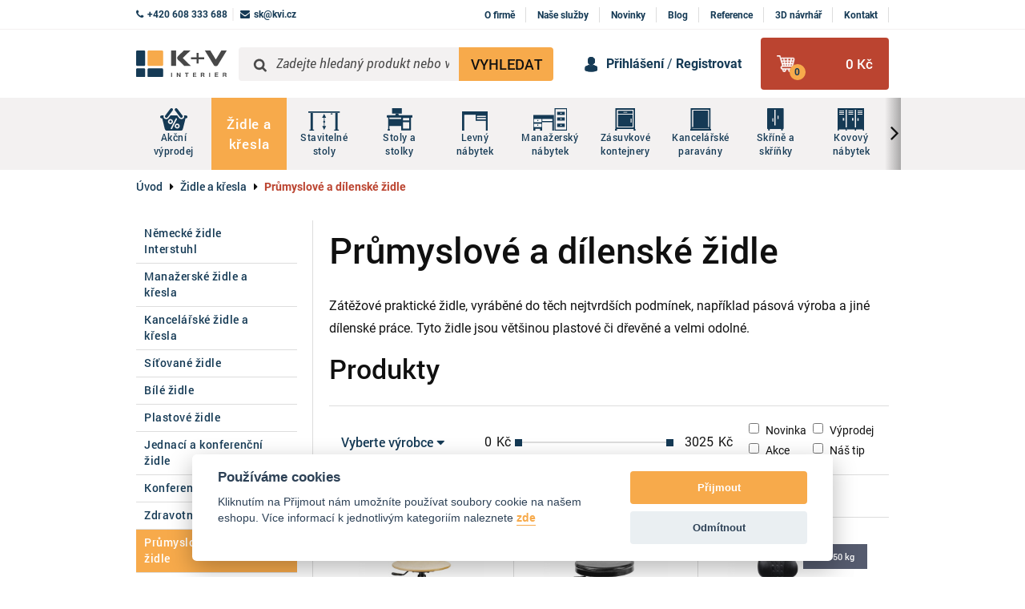

--- FILE ---
content_type: text/html; charset=UTF-8
request_url: https://www.kvi.cz/kategorie/zidle-a-kresla/prumyslove-a-dilenske-zidle
body_size: 13545
content:
<!DOCTYPE html>
<html lang="cs">
<!--[if lt IE 9]>
<script src="//html5shiv.googlecode.com/svn/trunk/html5.js"></script>
<![endif]-->
<head>

        <script type="text/javascript">var vtime = 110;</script>


        <script>
            var dataLayer = [{"pageType":"category","category":{"categoryName":"Pr\u016fmyslov\u00e9 a d\u00edlensk\u00e9 \u017eidle"}}];
        </script>




        <script>
        // GOOGLE TAG MANAGER FUNCTION TO INIT IT - do not try to refactor it, cause it might not work anymore
        function bla(w,d,s,l,i){
            w[l]=w[l]||[];w[l].push({'gtm.start': new Date().getTime(),event:'gtm.js'});var f=d.getElementsByTagName(s)[0], j=d.createElement(s),dl=l!='dataLayer'?'&l='+l:'';j.async=true;j.src= 'https://www.googletagmanager.com/gtm.js?id='+i+dl;f.parentNode.insertBefore(j,f);
        }
        // bla(window,document,'script','dataLayer','GTM-MW3STFF');
    </script>

    <script type="text/javascript" src="https://www.kvi.cz/page//javascript/iimGdpr/iimGdpr.js?110"></script>

    <!--basic tags part-->
    <title>Průmyslové a dílenské židle | K + V Interier České Budějovice</title>
    <meta name="description" content="<p>Zátěžové praktické židle, vyráběné do těch nejtvrdších podmínek, například pásová výroba a jiné dílenské práce. Tyto židle jsou většinou plastové či dřevěné a velmi odolné.</p>">
    <meta name="keywords" content="K + V Interier, doplňky do kanceláří, vybavení kanceláří, kancelářský nábytek, kancelářské židle">
    <meta name="robots" content="index, follow">
    <meta http-equiv="content-type" content="text/html; charset=utf-8">
    <meta name="author" content="INIZIO INTERNET MEDIA s.r.o.">
    <meta name="viewport" content="width=device-width, initial-scale=1.0, minimum-scale=1.0, maximum-scale=1.0, user-scalable=0">
    <meta name="facebook-domain-verification" content="5v9pcugk3hpn22ktjbyz1jh9ida7cz">

        <link rel="apple-touch-icon" sizes="180x180" href="https://www.kvi.cz/page/img/favicons/apple-touch-icon.png?110">
    <link rel="icon" type="image/png" sizes="32x32" href="https://www.kvi.cz/page/img/favicons/favicon-32x32.png?110">
    <link rel="icon" type="image/png" sizes="16x16" href="https://www.kvi.cz/page/img/favicons/favicon-16x16.png?110">
    <link rel="manifest" href="https://www.kvi.cz/page/img/favicons/site.webmanifest?110">
    <link rel="mask-icon" href="https://www.kvi.cz/page/img/favicons/safari-pinned-tab.svg?110" color="#5bbad5">
    <link rel="shortcut icon" href="https://www.kvi.cz/page/img/favicons/favicon.ico?110">
    <meta name="msapplication-TileColor" content="#ffffff">
    <meta name="msapplication-config" content="https://www.kvi.cz/page/img/favicons/browserconfig.xml?110">
    <meta name="theme-color" content="#ffffff">

    <script src="https://unpkg.com/popper.js@1"></script>
    <script src="https://unpkg.com/tippy.js@5"></script>

            <link rel="stylesheet" href="https://www.kvi.cz/page/style/bootstrap.css?110" media="screen" data-no-post-process="1">
    <link rel="stylesheet" href="https://www.kvi.cz/page/style/style.css?110" media="screen, print">
    <link rel="stylesheet" href="https://www.kvi.cz/page/style/extended.css?110" media="screen">
        <!-- Google Tag Manager --> <script>(function(w,d,s,l,i){w[l]=w[l]||[];w[l].push({'gtm.start': new Date().getTime(),event:'gtm.js'});var f=d.getElementsByTagName(s)[0], j=d.createElement(s),dl=l!='dataLayer'?'&l='+l:'';j.async=true;j.src= 'https://www.googletagmanager.com/gtm.js?id='+i+dl;f.parentNode.insertBefore(j,f); })(window,document,'script','dataLayer','GTM-W3542M9');</script> <!-- End Google Tag Manager --><meta name="google-site-verification"       content="NX-J4D78s1sor8PJb-395wwgNBQ2JxRU8WxkfB7MQmY"/><!-- Global site tag (gtag.js) - Google Analytics --> <script type="text/plain" data-cookiecategory="analytics" async src="https://www.googletagmanager.com/gtag/js?id=UA-119148077-1"></script> <script type="text/plain" data-cookiecategory="analytics">   window.dataLayer = window.dataLayer || [];  function gtag() {     dataLayer.push(arguments); }  gtag('js', new Date()); gtag('config', 'UA-119148077-1'); </script>
</head>
<body>
<!-- Google Tag Manager (noscript) --> <noscript><iframe src="https://www.googletagmanager.com/ns.html?id=GTM-W3542M9" height="0" width="0" style="display:none;visibility:hidden"></iframe></noscript> <!-- End Google Tag Manager (noscript) -->
<div class="container-fluid header-top">
    <div class="row">
        <div class="container">
            <div class="row">
                <div class="col-xs-100">
                    <div class="header-top__row">
                        <div class="header-top__contact">
                            <a href="tel:+420608333688" class="header-top__contact-link" title="Telefon">
                                <i class="fa fa-phone"></i>
                                <span>+420 608 333 688</span>
                            </a>
                            <a href="mailto:&#115;&#107;&#64;&#107;&#118;&#105;&#46;&#99;&#122;" class="header-top__contact-link" title="Email">
                                <i class="fa fa-envelope"></i>
                                <span>&#115;&#107;&#64;&#107;&#118;&#105;&#46;&#99;&#122;</span>
                            </a>
                        </div>
                        <div class="header-top__menu">


<nav class="navbar main-menu">
    <button class="btn btn-grey responsive-menu-btn"><i class="fa fa-bars"></i> MENU</button>
    <ul class="main-menu__list main-menu__list-level-1" data-menu-key="menu-root">
        <li>
<div class="header-search">
    <form action="https://www.kvi.cz/vysledky-vyhledavani" method="get" class="header-search__form">
        <input class="header-search__input searchBar" name="search" type="text" title="Zadejte hledaný produkt nebo výraz" placeholder="Zadejte hledaný produkt nebo výraz" value="" autocomplete="off">
        <button class="btn btn-primary header-search__btn">VYHLEDAT</button>
        <div class="quick-results searchQuickResult"></div>
    </form>
</div>        </li>
    <li class="main-menu__list-item">
        <a href="https://www.kvi.cz/o-firme" title="O firmě"  class="main-menu__list-item-link">
            O firmě
        </a>
    </li>
    <li class="main-menu__list-item">
        <a href="https://www.kvi.cz/nase-sluzby" title="Naše služby"  class="main-menu__list-item-link">
            Naše služby
        </a>
    </li>
    <li class="main-menu__list-item">
        <a href="https://www.kvi.cz/novinky" title="Novinky"  class="main-menu__list-item-link">
            Novinky
        </a>
    </li>
    <li class="main-menu__list-item">
        <a href="https://www.kvi.cz/blog" title="Blog"  class="main-menu__list-item-link">
            Blog
        </a>
    </li>
    <li class="main-menu__list-item">
        <a href="https://www.kvi.cz/ukazky-realizaci" title="Ukázky realizací"  class="main-menu__list-item-link">
            Reference
        </a>
    </li>
    <li class="main-menu__list-item">
        <a href="http://www.officepro.cz/cz/partner/kvi/navrhar-kancelari" title="3D návrhář" onclick = "window.open(this.href, '_blank'); return false;" class="main-menu__list-item-link">
            3D návrhář
        </a>
    </li>
    <li class="main-menu__list-item">
        <a href="https://www.kvi.cz/kontakt" title="Kontakt"  class="main-menu__list-item-link">
            Kontakt
        </a>
    </li>
        <li>
<div class="header-user">
    <div class="header-user__row">
            <a class="header-user__link" href="#" title="Přihlášení" data-toggle="modal" data-target="#loginModal">Přihlášení</a> /
            <a class="header-user__link" href="#" title="Registrovat" data-toggle="modal" data-target="#registrationModal">Registrovat</a>
    </div>
</div>        </li>
    </ul>
</nav>                        </div>
                    </div>
                </div>
            </div>
        </div>
    </div>
</div><header id="header">
    <div class="container">
        <div class="row">
            <div class="col-xs-100">
                <div class="header">
                    <a href="https://www.kvi.cz/" title="Úvodní stránka" class="header__logo">
                        <img src="https://www.kvi.cz/page/img/pic/header-logo-grey.svg" alt="Logo">
                    </a>
<div class="header-search">
    <form action="https://www.kvi.cz/vysledky-vyhledavani" method="get" class="header-search__form">
        <input class="header-search__input searchBar" name="search" type="text" title="Zadejte hledaný produkt nebo výraz" placeholder="Zadejte hledaný produkt nebo výraz" value="" autocomplete="off">
        <button class="btn btn-primary header-search__btn">VYHLEDAT</button>
        <div class="quick-results searchQuickResult"></div>
    </form>
</div>                    <div class="header-user">
                        <div class="header-user__row">
                                <a class="header-user__link" href="#" title="Přihlášení" data-toggle="modal" data-target="#loginModal">Přihlášení</a> /
                                <a class="header-user__link" href="#" title="Registrovat" data-toggle="modal" data-target="#registrationModal">Registrovat</a>
                        </div>
                    </div>
                    <a href="https://www.kvi.cz/objednavkovy-proces/obsah-kosiku" title="Košík" class="header-basket">
                        <span class="header-basket__icon">
                            <img src="https://www.kvi.cz/page/img/ico/cart-icon.png" alt="Košík">
                            <i class="header-basket__icon-quantity">0</i>
                        </span>
                        <span class="header-basket__price">0 Kč</span>
                    </a>
                </div>
            </div>
        </div>
    </div>
</header>

<div class="background-light-grey">
    <div class="container">
        <div class="row">
            <div class="col-xs-100">
                <div class="category-menu__move-left-indicator"></div>
                <div class="category-menu__wrapper">
                    <ul class="category-menu">
                            <li class="category-menu__item " data-submenu-id="1">
                                <a href="https://www.kvi.cz/kategorie/akcni-vyprodej" title="Akční výprodej" class="category-menu__item-link ">
                                        <img src="https://www.kvi.cz/download/products_categories_cs/1709642707_cs_kosik-vyprodej.svg" alt="Akční výprodej">
                                    <span class="category-menu__item-link-text">Akční výprodej</span>
                                </a>
                            </li>
                            <li class="category-menu__item active" data-submenu-id="2">
                                <a href="https://www.kvi.cz/kategorie/zidle-a-kresla" title="Židle a křesla" class="category-menu__item-link active">
                                        <img src="https://www.kvi.cz/download/products_categories_cs/1542960878_cs_zidle_kresla.svg" alt="Židle a křesla">
                                    <span class="category-menu__item-link-text">Židle a křesla</span>
                                </a>
                            </li>
                            <li class="category-menu__item " data-submenu-id="3">
                                <a href="https://www.kvi.cz/kategorie/stavitelne-stoly" title="Stavitelné stoly" class="category-menu__item-link ">
                                        <img src="https://www.kvi.cz/download/products_categories_cs/1673266795_cs_stavitelne-stoly-05.svg" alt="Stavitelné stoly">
                                    <span class="category-menu__item-link-text">Stavitelné stoly</span>
                                </a>
                            </li>
                            <li class="category-menu__item " data-submenu-id="4">
                                <a href="https://www.kvi.cz/kategorie/stoly-a-stolky" title="Stoly a stolky" class="category-menu__item-link ">
                                        <img src="https://www.kvi.cz/download/products_categories_cs/1542961019_cs_stoly_stolky.svg" alt="Stoly a stolky">
                                    <span class="category-menu__item-link-text">Stoly a stolky</span>
                                </a>
                            </li>
                            <li class="category-menu__item " data-submenu-id="5">
                                <a href="https://www.kvi.cz/kategorie/levny-nabytek" title="Levný nábytek" class="category-menu__item-link ">
                                        <img src="https://www.kvi.cz/download/products_categories_cs/1636709470_cs_levny-nabytek-big-ico-05.svg" alt="Levný nábytek">
                                    <span class="category-menu__item-link-text">Levný nábytek</span>
                                </a>
                            </li>
                            <li class="category-menu__item " data-submenu-id="6">
                                <a href="https://www.kvi.cz/kategorie/manazersky-nabytek" title="Manažerský nábytek" class="category-menu__item-link ">
                                        <img src="https://www.kvi.cz/download/products_categories_cs/1636640117_cs_manager-nabytek-ico-big.svg" alt="Manažerský nábytek">
                                    <span class="category-menu__item-link-text">Manažerský nábytek</span>
                                </a>
                            </li>
                            <li class="category-menu__item " data-submenu-id="7">
                                <a href="https://www.kvi.cz/kategorie/zasuvkove-kontejnery" title="Zásuvkové kontejnery" class="category-menu__item-link ">
                                        <img src="https://www.kvi.cz/download/products_categories_cs/1542961116_cs_kontejnery.svg" alt="Zásuvkové kontejnery">
                                    <span class="category-menu__item-link-text">Zásuvkové kontejnery</span>
                                </a>
                            </li>
                            <li class="category-menu__item " data-submenu-id="8">
                                <a href="https://www.kvi.cz/kategorie/kancelarske-paravany" title="Kancelářské paravány" class="category-menu__item-link ">
                                        <img src="https://www.kvi.cz/download/products_categories_cs/1542961277_cs_paravany.svg" alt="Kancelářské paravány">
                                    <span class="category-menu__item-link-text">Kancelářské paravány</span>
                                </a>
                            </li>
                            <li class="category-menu__item " data-submenu-id="9">
                                <a href="https://www.kvi.cz/kategorie/skrine-a-skrinky" title="Skříně a skříňky" class="category-menu__item-link ">
                                        <img src="https://www.kvi.cz/download/products_categories_cs/1542961561_cs_skrine_skrinky.svg" alt="Skříně a skříňky">
                                    <span class="category-menu__item-link-text">Skříně a skříňky</span>
                                </a>
                            </li>
                            <li class="category-menu__item " data-submenu-id="10">
                                <a href="https://www.kvi.cz/kategorie/kovovy-nabytek" title="Kovový nábytek" class="category-menu__item-link ">
                                        <img src="https://www.kvi.cz/download/products_categories_cs/1542961638_cs_kovovy_nabytek.svg" alt="Kovový nábytek">
                                    <span class="category-menu__item-link-text">Kovový nábytek</span>
                                </a>
                            </li>
                            <li class="category-menu__item " data-submenu-id="11">
                                <a href="https://www.kvi.cz/kategorie/doplnky-do-kancelari" title="Doplňky do kanceláří" class="category-menu__item-link ">
                                        <img src="https://www.kvi.cz/download/products_categories_cs/1542962377_cs_doplnky.svg" alt="Doplňky do kanceláří">
                                    <span class="category-menu__item-link-text">Doplňky do kanceláří</span>
                                </a>
                            </li>
                            <li class="category-menu__item " data-submenu-id="12">
                                <a href="https://www.kvi.cz/kategorie/detsky-nabytek" title="Dětský nábytek" class="category-menu__item-link ">
                                        <img src="https://www.kvi.cz/download/products_categories_cs/1542962541_cs_detsky_nabytek.svg" alt="Dětský nábytek">
                                    <span class="category-menu__item-link-text">Dětský nábytek</span>
                                </a>
                            </li>
                            <li class="category-menu__item " data-submenu-id="13">
                                <a href="https://www.kvi.cz/kategorie/kuchynsky-nabytek" title="Kuchyňský nábytek" class="category-menu__item-link ">
                                        <img src="https://www.kvi.cz/download/products_categories_cs/1542966201_cs_kuchynsky_nabytek-orig.svg" alt="Kuchyňský nábytek">
                                    <span class="category-menu__item-link-text">Kuchyňský nábytek</span>
                                </a>
                            </li>
                    </ul>
                </div>
                <div class="category-menu__move-right-indicator"></div>
            </div>
        </div>
    </div>
</div>

    <div class="container-fluid breadcrumb__wrapper">
        <div class="row">
            <div class="container">
                <div class="row">
                    <div class="col-md-100">
                        <ol class="breadcrumb">
	<li class="breadcrumb__item">
		<a class="breadcrumb__item-link" href="https://www.kvi.cz/">Úvod</a></li>
		<li class="breadcrumb__item">
			<a class="breadcrumb__item-link" href="https://www.kvi.cz/kategorie/zidle-a-kresla" title="Židle a křesla">
				Židle a křesla
			</a>
		</li>
		<li class="breadcrumb__item">
				Průmyslové a dílenské židle
		</li>
</ol>
                    </div>
                </div>
            </div>
        </div>
    </div>
        <div class="container">
        <div class="row">
            <div class="col-xs-100">
                <div class="product-layout">
                    <div class="product-layout__left">

<ul class="product-side-menu">
                <li class="product-side-menu__item ">
                        <a class="product-side-menu__item-link "
                           title="Německé židle Interstuhl"
                           href="https://www.kvi.cz/kategorie/zidle-a-kresla/nemecke-zidle-interstuhl">
                            Německé židle Interstuhl
                        </a>
                </li>
                <li class="product-side-menu__item ">
                        <a class="product-side-menu__item-link "
                           title="Manažerské židle a křesla"
                           href="https://www.kvi.cz/kategorie/zidle-a-kresla/manazerske-zidle-a-kresla">
                            Manažerské židle a křesla
                        </a>
                </li>
                <li class="product-side-menu__item ">
                        <a class="product-side-menu__item-link "
                           title="Kancelářské židle a křesla"
                           href="https://www.kvi.cz/kategorie/zidle-a-kresla/kancelarske-zidle-a-kresla">
                            Kancelářské židle a křesla
                        </a>
                </li>
                <li class="product-side-menu__item ">
                        <a class="product-side-menu__item-link "
                           title="Síťované židle"
                           href="https://www.kvi.cz/kategorie/zidle-a-kresla/sitovane-zidle">
                            Síťované židle
                        </a>
                </li>
                <li class="product-side-menu__item ">
                        <a class="product-side-menu__item-link "
                           title="Bílé židle"
                           href="https://www.kvi.cz/kategorie/zidle-a-kresla/bile-zidle">
                            Bílé židle
                        </a>
                </li>
                <li class="product-side-menu__item ">
                        <a class="product-side-menu__item-link "
                           title="Plastové židle"
                           href="https://www.kvi.cz/kategorie/zidle-a-kresla/plastove-zidle">
                            Plastové židle
                        </a>
                </li>
                <li class="product-side-menu__item ">
                        <a class="product-side-menu__item-link "
                           title="Jednací a konferenční židle"
                           href="https://www.kvi.cz/kategorie/zidle-a-kresla/jednaci-a-konferencni-zidle">
                            Jednací a konferenční židle
                        </a>
                </li>
                <li class="product-side-menu__item ">
                        <a class="product-side-menu__item-link product-side-menu__item-link--sub "
                           title="Konferenční sezení"
                           href="https://www.kvi.cz/kategorie/zidle-a-kresla/konferencni-sezeni">
                            Konferenční sezení
                            <span class="product-side-menu__item-link-icon"></span>
                        </a>
                        <ul class="product-side-menu__sub ">
                                <li class="product-side-menu__sub-item ">
                                    <a class="product-side-menu__sub-item-link "
                                       title="Křesla a křesílka"
                                       href="https://www.kvi.cz/kategorie/zidle-a-kresla/konferencni-sezeni/kresla-a-kresilka"
                                    >Křesla a křesílka</a>
                                </li>
                                <li class="product-side-menu__sub-item ">
                                    <a class="product-side-menu__sub-item-link "
                                       title="Sedačky a modulární systémy"
                                       href="https://www.kvi.cz/kategorie/zidle-a-kresla/konferencni-sezeni/sedacky-a-modularni-systemy"
                                    >Sedačky a modulární systémy</a>
                                </li>
                        </ul>
                </li>
                <li class="product-side-menu__item ">
                        <a class="product-side-menu__item-link product-side-menu__item-link--sub "
                           title="Zdravotní židle"
                           href="https://www.kvi.cz/kategorie/zidle-a-kresla/zdravotni-zidle">
                            Zdravotní židle
                            <span class="product-side-menu__item-link-icon"></span>
                        </a>
                        <ul class="product-side-menu__sub ">
                                <li class="product-side-menu__sub-item ">
                                    <a class="product-side-menu__sub-item-link "
                                       title="Balanční židle"
                                       href="https://www.kvi.cz/kategorie/zidle-a-kresla/zdravotni-zidle/balancni-zidle"
                                    >Balanční židle</a>
                                </li>
                                <li class="product-side-menu__sub-item ">
                                    <a class="product-side-menu__sub-item-link "
                                       title="Klekačky"
                                       href="https://www.kvi.cz/kategorie/zidle-a-kresla/zdravotni-zidle/klekacky"
                                    >Klekačky</a>
                                </li>
                        </ul>
                </li>
                <li class="product-side-menu__item active">
                        <a class="product-side-menu__item-link active"
                           title="Průmyslové a dílenské židle"
                           href="https://www.kvi.cz/kategorie/zidle-a-kresla/prumyslove-a-dilenske-zidle">
                            Průmyslové a dílenské židle
                        </a>
                </li>
                <li class="product-side-menu__item ">
                        <a class="product-side-menu__item-link "
                           title="Lékařské a laboratorní židle"
                           href="https://www.kvi.cz/kategorie/zidle-a-kresla/lekarske-a-laboratorni-zidle">
                            Lékařské a laboratorní židle
                        </a>
                </li>
                <li class="product-side-menu__item ">
                        <a class="product-side-menu__item-link "
                           title="Židle pro nonstop provozy"
                           href="https://www.kvi.cz/kategorie/zidle-a-kresla/zidle-pro-nonstop-provozy">
                            Židle pro nonstop provozy
                        </a>
                </li>
                <li class="product-side-menu__item ">
                        <a class="product-side-menu__item-link "
                           title="Lavice a lavičky (multisedáky)"
                           href="https://www.kvi.cz/kategorie/zidle-a-kresla/lavice-a-lavicky-multisedaky">
                            Lavice a lavičky (multisedáky)
                        </a>
                </li>
                <li class="product-side-menu__item ">
                        <a class="product-side-menu__item-link product-side-menu__item-link--sub "
                           title="Příslušenství a náhradní díly"
                           href="https://www.kvi.cz/kategorie/zidle-a-kresla/prislusenstvi-a-nahradni-dily">
                            Příslušenství a náhradní díly
                            <span class="product-side-menu__item-link-icon"></span>
                        </a>
                        <ul class="product-side-menu__sub ">
                                <li class="product-side-menu__sub-item ">
                                    <a class="product-side-menu__sub-item-link "
                                       title="Podložky pod židle"
                                       href="https://www.kvi.cz/kategorie/zidle-a-kresla/prislusenstvi-a-nahradni-dily/podlozky-pod-zidle"
                                    >Podložky pod židle</a>
                                </li>
                                <li class="product-side-menu__sub-item ">
                                    <a class="product-side-menu__sub-item-link "
                                       title="Náhradní kříže"
                                       href="https://www.kvi.cz/kategorie/zidle-a-kresla/prislusenstvi-a-nahradni-dily/nahradni-krize"
                                    >Náhradní kříže</a>
                                </li>
                                <li class="product-side-menu__sub-item ">
                                    <a class="product-side-menu__sub-item-link "
                                       title="Náhradní mechaniky"
                                       href="https://www.kvi.cz/kategorie/zidle-a-kresla/prislusenstvi-a-nahradni-dily/nahradni-mechaniky"
                                    >Náhradní mechaniky</a>
                                </li>
                                <li class="product-side-menu__sub-item ">
                                    <a class="product-side-menu__sub-item-link "
                                       title="Náhradní kolečka"
                                       href="https://www.kvi.cz/kategorie/zidle-a-kresla/prislusenstvi-a-nahradni-dily/nahradni-kolecka"
                                    >Náhradní kolečka</a>
                                </li>
                                <li class="product-side-menu__sub-item ">
                                    <a class="product-side-menu__sub-item-link "
                                       title="Náhradní písty"
                                       href="https://www.kvi.cz/kategorie/zidle-a-kresla/prislusenstvi-a-nahradni-dily/nahradni-pisty"
                                    >Náhradní písty</a>
                                </li>
                                <li class="product-side-menu__sub-item ">
                                    <a class="product-side-menu__sub-item-link "
                                       title="Náhradní područky"
                                       href="https://www.kvi.cz/kategorie/zidle-a-kresla/prislusenstvi-a-nahradni-dily/nahradni-podrucky"
                                    >Náhradní područky</a>
                                </li>
                                <li class="product-side-menu__sub-item ">
                                    <a class="product-side-menu__sub-item-link "
                                       title="Spojky do řady"
                                       href="https://www.kvi.cz/kategorie/zidle-a-kresla/prislusenstvi-a-nahradni-dily/spojky-do-rady"
                                    >Spojky do řady</a>
                                </li>
                        </ul>
                </li>
</ul>

    <a href="https://www.kvi.cz/kategorie/zidle-a-kresla/nemecke-zidle-interstuhl" title="Německé židle Interstuhl se zárukou 10 let." class="product-layout__left-block" data-id="13" >
        <img src="https://www.kvi.cz/ext_apps/tiny_mce/phpThumb/phpThumb.php?f=jpeg&amp;q=95&amp;zc=1&amp;src=https://www.kvi.cz/galerie/ads_cs/1694512797_cs_banner-278x200-sidebar-interstuhl_01.jpg&amp;w=278&amp;h=200&amp;bg=ffffff" alt="Německé židle Interstuhl se zárukou 10 let." class="product-layout__left-block-img">
        <span class="product-layout__left-block-text">
            Německé židle Interstuhl se zárukou 10 let.
        </span>
    </a>

                            <div class="product-layout__left-title">
                                Aktuálně z blogu
                            </div>
<div class="blog-preview-row-small">
    <a href="https://www.kvi.cz/blog/design/nova-serie-quadra" title="Nová série Quadra" class="blog-preview-row-small__img-wrapper">
            <img src="https://www.kvi.cz/ext_apps/tiny_mce/phpThumb/phpThumb.php?f=jpeg&amp;q=95&amp;zc=1&amp;src=https://www.kvi.cz/galerie/blog_articles_cs/1767959003_cs_00-intro-quadra-v52ii-2000px.jpg&amp;w=280&amp;h=185&amp;bg=ffffff" alt="Nová série Quadra">
    </a>
    <div class="blog-preview-row-small__content">
        <div class="blog-preview-row-small__date">9. 1. 2026 - Design</div>
        <a href="https://www.kvi.cz/blog/design/nova-serie-quadra" class="blog-preview-row-small__title" title="Nová série Quadra">
            Nová série Quadra
        </a>
    </div>
</div><div class="blog-preview-row-small">
    <a href="https://www.kvi.cz/blog/design/novy-model-v-serii-flexi-lounge" title="Nový model v sérii Flexi Lounge" class="blog-preview-row-small__img-wrapper">
            <img src="https://www.kvi.cz/ext_apps/tiny_mce/phpThumb/phpThumb.php?f=jpeg&amp;q=95&amp;zc=1&amp;src=https://www.kvi.cz/galerie/blog_articles_cs/1754661536_cs_00-intro-flexi-lounge-m-vz09v-2000px.jpg&amp;w=280&amp;h=185&amp;bg=ffffff" alt="Nový model v sérii Flexi Lounge">
    </a>
    <div class="blog-preview-row-small__content">
        <div class="blog-preview-row-small__date">8. 8. 2025 - Design</div>
        <a href="https://www.kvi.cz/blog/design/novy-model-v-serii-flexi-lounge" class="blog-preview-row-small__title" title="Nový model v sérii Flexi Lounge">
            Nový model v sérii Flexi Lounge
        </a>
    </div>
</div><div class="blog-preview-row-small">
    <a href="https://www.kvi.cz/blog/rady-a-tipy/rozsireni-oblibene-serie-flexi-light" title="Rozšíření oblíbené série Flexi Light" class="blog-preview-row-small__img-wrapper">
            <img src="https://www.kvi.cz/ext_apps/tiny_mce/phpThumb/phpThumb.php?f=jpeg&amp;q=95&amp;zc=1&amp;src=https://www.kvi.cz/galerie/blog_articles_cs/1743001300_cs_00-hdr-flexi-light-interier.jpg&amp;w=280&amp;h=185&amp;bg=ffffff" alt="Rozšíření oblíbené série Flexi Light">
    </a>
    <div class="blog-preview-row-small__content">
        <div class="blog-preview-row-small__date">26. 3. 2025 - Rady a tipy</div>
        <a href="https://www.kvi.cz/blog/rady-a-tipy/rozsireni-oblibene-serie-flexi-light" class="blog-preview-row-small__title" title="Rozšíření oblíbené série Flexi Light">
            Rozšíření oblíbené série Flexi Light
        </a>
    </div>
</div><div class="blog-preview-row-small">
    <a href="https://www.kvi.cz/blog/rady-a-tipy/navrhnete-si-svou-novou-kancelar-online-a-zdarma" title="Navrhněte si svou novou kancelář online a zdarma" class="blog-preview-row-small__img-wrapper">
            <img src="https://www.kvi.cz/ext_apps/tiny_mce/phpThumb/phpThumb.php?f=jpeg&amp;q=95&amp;zc=1&amp;src=https://www.kvi.cz/galerie/blog_articles_cs/1632477448_cs_header_navrhar-1.jpg&amp;w=280&amp;h=185&amp;bg=ffffff" alt="Navrhněte si svou novou kancelář online a zdarma">
    </a>
    <div class="blog-preview-row-small__content">
        <div class="blog-preview-row-small__date">21. 2. 2025 - Rady a tipy</div>
        <a href="https://www.kvi.cz/blog/rady-a-tipy/navrhnete-si-svou-novou-kancelar-online-a-zdarma" class="blog-preview-row-small__title" title="Navrhněte si svou novou kancelář online a zdarma">
            Navrhněte si svou novou kancelář online a zdarma
        </a>
    </div>
</div>
                    </div>
                    <div class="product-layout__right">
                        <h1 class="breadcrumb__title">Průmyslové a dílenské židle</h1>
                            <div>
                                <p><p>Zátěžové praktické židle, vyráběné do těch nejtvrdších podmínek, například pásová výroba a jiné dílenské práce. Tyto židle jsou většinou plastové či dřevěné a velmi odolné.</p></p>
                            </div>



                                                <div class="product-preview__title">Produkty</div>
<script>
    var $priceRangeValues = {
        min: 0,
        max: 3025,
        from: 0,
        to: "3025"
    };
</script>

<form action="" method="get" class="product-filter" id="product-list-filter">
    <div class="product-filter__main">
        <div class="product-filter__brand">
            <input type="hidden" name="predchozi_vyrobce" value="">
            <select name="vyrobce"
                    onchange="this.form.submit()"
                    class="product-filter__brand-select">
                    <option value="" >Vyberte výrobce</option>
                    <option value="antares" >Antares</option>
            </select>
        </div>
        <div class="slider-range__wrapper">
            <div class="slider-range__min">
                <input type="text" name="cenaOd" class="slider-range__min-value" id="min" readonly onchange="this.form.submit()" value="0"> Kč
            </div>
            <div class="slider-range__block">
                <div id="slider-range" class="slider-range" onchange="this.form.submit()"></div>
            </div>
            <div class="slider-range__max">
                <input type="text" name="cenaDo" class="slider-range__max-value" id="max" readonly onchange="this.form.submit()" value="3025"> Kč
            </div>
        </div>
        <div class="product-filter__checkbox">
            <label class="product-filter__checkbox-label">
                <input type="checkbox"
                       name="tags[]"
                       value="novinka"
                       onchange="this.form.submit()"
                       class="product-filter__checkbox-label-input"
                       
               >
                Novinka
            </label>
            <label class="product-filter__checkbox-label">
                <input type="checkbox"
                       name="tags[]"
                       value="vyprodej"
                       onchange="this.form.submit()"
                       class="product-filter__checkbox-label-input"
                       
               >
                Výprodej
            </label>
            <label class="product-filter__checkbox-label">
                <input type="checkbox"
                       name="tags[]"
                       value="akce"
                       onchange="this.form.submit()"
                       class="product-filter__checkbox-label-input"
                       
               >
                Akce
            </label>
            <label class="product-filter__checkbox-label">
                <input type="checkbox"
                       name="tags[]"
                       value="nas-tip"
                       onchange="this.form.submit()"
                       class="product-filter__checkbox-label-input"
                       
               >
                Náš tip
            </label>
        </div>
    </div>
    <div class="product-filter__bottom">
        <select name="razeni"
                onchange="this.form.submit()"
                class="product-filter__bottom-select">
                <option value="" >Řadit podle</option>
                <option value="nejlevnejsi" >od nejlevnějšího</option>
                <option value="nejdrazsi" >od nejdražšího</option>
        </select>
                                                                                                                                                                                                                                                                                                                                                                                                </div>
</form>                        <div class="product-tile__wrapper" id="loadMoreProductTilesTarget">
<div class="product-tile">
    <a href="https://www.kvi.cz/produkt/taburet-dreveny-1290-l" class="product-tile__img-wrapper">
        <div class="product-tile__badges">
        </div>
            <img src="https://www.kvi.cz/ext_apps/tiny_mce/phpThumb/phpThumb.php?f=jpeg&amp;q=95&amp;zc=0&far=1&amp;src=https://www.kvi.cz/galerie/products_products_cs/1580822938_cs_1290_l_taburet_9000.jpg&amp;w=280&amp;h=230&amp;bg=ffffff"
                 alt="Taburet dřevěný 1290 L"
                 class="product-tile__img">
    </a>
    <div class="product-tile__content">
        <a href="https://www.kvi.cz/produkt/taburet-dreveny-1290-l" class="product-tile__title" title="Taburet dřevěný 1290 L">Taburet dřevěný 1290 L</a>
        <div class="product-tile__description">
            Taburet z bukové překližky o průměru 35 cm na plynovém pístu
        </div>
            <div class="product-tile__price">1 618 Kč s DPH</div>
    </div>
    <div class="product-tile__btn-wrapper">
        <a href="https://www.kvi.cz/produkt/taburet-dreveny-1290-l" class="btn btn-primary product-tile__btn" title="Zobrazit detail">ZOBRAZIT DETAIL</a>
    </div>
</div><div class="product-tile">
    <a href="https://www.kvi.cz/produkt/taburet-1290-pu" class="product-tile__img-wrapper">
        <div class="product-tile__badges">
        </div>
            <img src="https://www.kvi.cz/ext_apps/tiny_mce/phpThumb/phpThumb.php?f=jpeg&amp;q=95&amp;zc=0&far=1&amp;src=https://www.kvi.cz/galerie/products_products_cs/1580830915_cs_01-intro_1290-taburet-pu.jpg&amp;w=280&amp;h=230&amp;bg=ffffff"
                 alt="Taburet 1290 PU"
                 class="product-tile__img">
    </a>
    <div class="product-tile__content">
        <a href="https://www.kvi.cz/produkt/taburet-1290-pu" class="product-tile__title" title="Taburet 1290 PU">Taburet 1290 PU</a>
        <div class="product-tile__description">
            Polyuretanový taburet o průměru 32 cm na plynovém pístu
        </div>
            <div class="product-tile__price">1 505 Kč s DPH</div>
    </div>
    <div class="product-tile__btn-wrapper">
        <a href="https://www.kvi.cz/produkt/taburet-1290-pu" class="btn btn-primary product-tile__btn" title="Zobrazit detail">ZOBRAZIT DETAIL</a>
    </div>
</div><div class="product-tile">
    <a href="https://www.kvi.cz/produkt/dilenska-zidle-1290-pu-asyn" class="product-tile__img-wrapper">
        <div class="product-tile__badges">
                <div class="product-tile__badge" style="background: #555B6E; color: #fff;">do 150 kg</div>
        </div>
            <img src="https://www.kvi.cz/ext_apps/tiny_mce/phpThumb/phpThumb.php?f=jpeg&amp;q=95&amp;zc=0&far=1&amp;src=https://www.kvi.cz/galerie/products_products_cs/1580890291_cs_1290_asyn__5000_1.jpg&amp;w=280&amp;h=230&amp;bg=ffffff"
                 alt="Dílenská židle 1290 PU ASYN"
                 class="product-tile__img">
    </a>
    <div class="product-tile__content">
        <a href="https://www.kvi.cz/produkt/dilenska-zidle-1290-pu-asyn" class="product-tile__title" title="Dílenská židle 1290 PU ASYN">Dílenská židle 1290 PU ASYN</a>
        <div class="product-tile__description">
            Polyuretanová dílenská židle na plynovém pístu, asynchronní…
        </div>
            <div class="product-tile__price">3 025 Kč s DPH</div>
    </div>
    <div class="product-tile__btn-wrapper">
        <a href="https://www.kvi.cz/produkt/dilenska-zidle-1290-pu-asyn" class="btn btn-primary product-tile__btn" title="Zobrazit detail">ZOBRAZIT DETAIL</a>
    </div>
</div><div class="product-tile">
    <a href="https://www.kvi.cz/produkt/dilenska-zidle-1290-pu-mek" class="product-tile__img-wrapper">
        <div class="product-tile__badges">
                <div class="product-tile__badge" style="background: #555B6E; color: #fff;">do 150 kg</div>
        </div>
            <img src="https://www.kvi.cz/ext_apps/tiny_mce/phpThumb/phpThumb.php?f=jpeg&amp;q=95&amp;zc=0&far=1&amp;src=https://www.kvi.cz/galerie/products_products_cs/1580909831_cs_01-1290_pu_mek_4000.jpg&amp;w=280&amp;h=230&amp;bg=ffffff"
                 alt="Dílenská židle 1290 PU MEK"
                 class="product-tile__img">
    </a>
    <div class="product-tile__content">
        <a href="https://www.kvi.cz/produkt/dilenska-zidle-1290-pu-mek" class="product-tile__title" title="Dílenská židle 1290 PU MEK">Dílenská židle 1290 PU MEK</a>
        <div class="product-tile__description">
            Polyuretanová dílenská židle na plynovém pístu,…
        </div>
            <div class="product-tile__price">2 541 Kč s DPH</div>
    </div>
    <div class="product-tile__btn-wrapper">
        <a href="https://www.kvi.cz/produkt/dilenska-zidle-1290-pu-mek" class="btn btn-primary product-tile__btn" title="Zobrazit detail">ZOBRAZIT DETAIL</a>
    </div>
</div>                        </div>
                    </div>
                </div>
            </div>
        </div>
    </div>


<div class="container-fluid background-grey">
    <div class="row">
        <div class="container">
            <div class="row">
                <div class="col-xs-100">
                    <form action="" method="post" class="footer-newsletter__form" id="newsletterSubscribe" onsubmit="odesli(&quot;newsletterSubscribe&quot;,true,cs); return false;">
                        <input type="hidden" name="formId" value="newsletterSubscribe">

                        <div class="footer-newsletter__title">Pravidelná dávka inspirace, novinek a slev</div>

                        <div class="footer-newsletter__description">
                            Zadejte svůj e-mail a my Vás budeme informovat o novinkách a výhodných akcích.
                            <a href="#"
                               class="fa fa-info-circle footer-newsletter__description-icon"
                               data-toggle="modal"
                               data-target="#newsletter-info-modal">
                            </a>
                        </div>

                        <div class="footer-newsletter__input-wrapper">
                            <input type="email"
                                   placeholder="Zadejte Váš e-mail"
                                   class="footer-newsletter__input"
                                   required
                                   name="email"
                                   id="newsletterSubscribe-email"
                           ><button class="btn btn-primary footer-newsletter__btn" onclick="odesli(&quot;newsletterSubscribe&quot;,true,cs); return false;">ODEBÍRAT</button>
                        </div>

                        <div class="footer-newsletter__label-wrapper">
                            <label class="footer-newsletter__label">
                                <input type="checkbox"
                                       class="footer-newsletter__label-checkbox"
                                       required
                                       name="agreedWithSendingPersonalData"
                                       value="true"
                                       id="newsletterSubscribe-agreedWithSendingPersonalData">
                                <span class="footer-newsletter__label-text">
                                    Souhlasím se zpracováním
                                    <a href="https://www.kvi.cz/ochrana-osobnich-udaju-gdpr"
                                       title="Osobní údaje"
                                       class="footer-newsletter__label-text-link">osobních údajů</a>
                                </span>
                            </label>
                        </div>

                        <script src='https://www.google.com/recaptcha/api.js' async defer></script>
                        <div class="g-recaptcha" data-sitekey="6LfilHYaAAAAAEzoUNueGqLVkzm_OjVcQyDlG5Oe"></div>
                    </form>
                </div>
            </div>
        </div>
    </div>
</div>
<div id="newsletterInfo" class="modal fade footer-newsletter__modal" role="dialog">
    <div class="modal-dialog">
        <div class="modal-content">
            <button type="button" class="close modal__close" data-dismiss="modal">&times;</button>
            <div class="modal-body">
                <div class="text-center">
                    <i class="fa fa-info-circle"></i>
                    <h2 class="modal__title">Info</h2>
                </div>
                <p>
                    Zadejte svůj e-mail a my Vás budeme informovat o novinkách a výhodných akcích.
                </p>
            </div>
        </div>
    </div>
</div><div class="footer-info">
    <div class="container">
        <div class="row">
            <div class="col-md-23 col-sm-50">
                <div class="footer-info__title">Zákaznický servis</div>
                <ul class="footer-info__menu">
                        <li class="footer-info__menu-item">
                            <a href="https://www.kvi.cz/vse-o-nakupu" title="Vše o nákupu" class="footer-info__menu-item-link" >
                                Vše o nákupu
                            </a>
                        </li>
                        <li class="footer-info__menu-item">
                            <a href="https://www.kvi.cz/doprava-a-platba" title="Doprava a platba" class="footer-info__menu-item-link" >
                                Doprava a platba
                            </a>
                        </li>
                        <li class="footer-info__menu-item">
                            <a href="https://www.kvi.cz/obchodni-podminky" title="Obchodní podmínky" class="footer-info__menu-item-link" >
                                Obchodní podmínky
                            </a>
                        </li>
                        <li class="footer-info__menu-item">
                            <a href="https://www.kvi.cz/odstoupeni-od-smlouvy" title="Odstoupení od smlouvy" class="footer-info__menu-item-link" >
                                Odstoupení od smlouvy
                            </a>
                        </li>
                        <li class="footer-info__menu-item">
                            <a href="https://www.kvi.cz/ochrana-osobnich-udaju-gdpr" title="Ochrana osobních údajů GDPR" class="footer-info__menu-item-link" >
                                Ochrana osobních údajů GDPR
                            </a>
                        </li>
                        <li class="footer-info__menu-item">
                            <a href="https://www.kvi.cz/zbozi-vyrobene-na-zakazku" title="Zboží vyrobené na zakázku" class="footer-info__menu-item-link" >
                                Zboží vyrobené na zakázku
                            </a>
                        </li>
                        <li class="footer-info__menu-item">
                            <a href="https://www.kvi.cz/reklamace" title="Reklamace" class="footer-info__menu-item-link" >
                                Reklamace
                            </a>
                        </li>
                    <li class="footer-info__menu-item">
                        <a href="javascript:iimGdpr.userInterface.openPanel();" title="Nastavení cookies" class="footer-info__menu-item-link" data-cc="c-settings" class="d-print-none p-0 bg-transparent border-0 text-underline" aria-haspopup="dialog">
                            Nastavení cookies
                        </a>
                    </li>
                </ul>
            </div>
            <div class="col-md-22 col-sm-50">
                <div class="footer-info__title">Užitečné informace</div>
                <ul class="footer-info__menu">
                        <li class="footer-info__menu-item">
                            <a href="https://www.kvi.cz/o-firme" title="O firmě" class="footer-info__menu-item-link" >
                                O firmě
                            </a>
                        </li>
                        <li class="footer-info__menu-item">
                            <a href="https://www.kvi.cz/nase-sluzby" title="Naše služby" class="footer-info__menu-item-link" >
                                Naše služby
                            </a>
                        </li>
                        <li class="footer-info__menu-item">
                            <a href="https://www.kvi.cz/ukazky-realizaci" title="Ukázky realizací" class="footer-info__menu-item-link" >
                                Ukázky realizací
                            </a>
                        </li>
                        <li class="footer-info__menu-item">
                            <a href="https://www.kvi.cz/slovnicek-pojmu" title="Slovníček pojmů" class="footer-info__menu-item-link" >
                                Slovníček pojmů
                            </a>
                        </li>
                        <li class="footer-info__menu-item">
                            <a href="https://www.kvi.cz/blog" title="Blog" class="footer-info__menu-item-link" >
                                Blog
                            </a>
                        </li>
                        <li class="footer-info__menu-item">
                            <a href="http://www.officepro.cz/cz/partner/kvi/navrhar-kancelari" title="3D návrhář" class="footer-info__menu-item-link" onclick = "window.open(this.href, '_blank'); return false;">
                                3D návrhář
                            </a>
                        </li>
                        <li class="footer-info__menu-item">
                            <a href="https://www.kvi.cz/kontakt" title="Kontakt" class="footer-info__menu-item-link" >
                                Kontakt
                            </a>
                        </li>
                </ul>
            </div>
            <div class="col-md-25 col-sm-50">
                <div class="footer-info__title">Potřebujete poradit?</div>
                <div class="footer-info__name">Ing. Stanislav Klimeš</div>
                <div class="footer-info__job">vedoucí prodejny</div>

                <div class="footer-info__company">K + V Interier s.r.o.</div>
                <a href="tel:+420608333688"
                   class="footer-info__phone">
                    <span class="footer-info__phone-icon">
                        <i class="fa fa-phone-square"></i>
                    </span>
                    <span>+420 608 333 688</span>
                </a>
                <a href="mailto:&#115;&#107;&#64;&#107;&#118;&#105;&#46;&#99;&#122;" class="footer-info__email">
                    <span class="footer-info__email-icon">
                        <i class="fa fa-envelope-square"></i>
                    </span>
                    <span>&#115;&#107;&#64;&#107;&#118;&#105;&#46;&#99;&#122;</span>
                </a>
                <a href="https://goo.gl/maps/9enEE2nJEA8WZmdr7" onclick = "window.open(this.href, '_blank'); return false;" class="footer-info__address">
                    <span class="footer-info__address-icon">
                        <span class="fa-stack">
                            <i class="fa fa-square fa-stack-2x"></i>
                            <i class="fa fa-home fa-stack-1x fa-inverse"></i>
                        </span>
                    </span>
                    <span>Mikuláše z Husi 766/39 <br> 370 04 České Budějovice</span>
                </a>
                <div href="" class="footer-info__opening-hours">
                    <span class="footer-info__opening-hours-icon">
                        <span class="fa-stack">
                            <i class="fa fa-square fa-stack-2x"></i>
                            <i class="fa fa-clock-o fa-stack-1x fa-inverse"></i>
                        </span>
                    </span>
                    <span>po - pá: 8 - 17 hod</span>
                </div>
            </div>
            <div class="col-md-30 col-sm-50">
                <div class="footer-info__title">Spolehlivý partner</div>
                <img src="https://www.kvi.cz/galerie/tinymce/prvky-stranek/footer_last_picture_1.png?110" alt="Spolehlivý partner" class="footer-info__partners-img">
            </div>
        </div>
    </div>
</div>
<footer>
    <div class="container">
        <div class="row">
            <div class="col-xs-100">
                <div class="footer">
                    <div class="footer__copyright">
                        &copy; Všechna práva vyhrazena
                        <a class="footer__link"
                           href="https://www.kvi.cz/"
                           title="Úvodní stránka">K + V Interier s.r.o. 2026</a>
                    </div>
                    <div class="footer__made-by">
                        Vytvořilo
                        <a class="footer__link"
                           href="https://www.inizio.cz/"
                           title="INIZIO Internet Media s.r.o." onclick = "window.open(this.href, '_blank'); return false;">INIZIO Internet Media s.r.o.</a>
                    </div>

                </div>
            </div>
        </div>
    </div>
</footer>

<a href="#s_header" data-url-hash="false" class="btn btn-primary scroll-to-top">
    <i class="fa fa-angle-double-up scroll-to-top__icon"></i>
</a>



<script>
    var modals = [];
        modals[0] = "activationSuccessfulModal";
        modals[1] = "activationMailSentModal";
        modals[2] = "addedToCartModal";
        modals[3] = "cartTimeoutModal";
        modals[4] = "changesSavedModal";
        modals[5] = "forgottenPasswordModal";
        modals[6] = "forgottenPasswordSentModal";
        modals[7] = "loggedOutModal";
        modals[8] = "loginModal";
        modals[9] = "registeredCheckMailModal";
        modals[10] = "registrationModal";
        modals[11] = "resendActivationMailModal";
        modals[12] = "resetForgottenHashInvalidModal";
        modals[13] = "resetForgottenPasswordModal";
        modals[14] = "resetForgottenPasswordSuccessfulModal";
        modals[15] = "restrictedAccessModal";
        modals[16] = "somethingWentWrongModal";
        modals[17] = "spamProtectorModal";
        modals[18] = "toAccessLoginModal";
        modals[19] = "configuratorNoPartsChosenModal";
        modals[20] = "productCannotBeAddedToCartModal";
        modals[21] = "toContinueOrderCompleteStepModal";
        modals[22] = "configurationEmptyModal";
        modals[23] = "newsletterSubscriptionSuccessfulModal";
        modals[24] = "disconnected3rdPartyLoginModal";
        modals[25] = "disconnect3rdPartyLoginFailNoPasswordModal";
</script>

<div id="activationSuccessfulModal" class="modal fade" role="dialog">
    <div class="modal-dialog">
        <div class="modal-content">
            <button type="button" class="close modal__close" data-dismiss="modal">&times;</button>
            <div class="modal-body text-center">
                <i class="fa fa-check"></i>
                <h2 class="modal__title">Ověření emailové adresy</h2>
                    <p>Vaše emailová adresa byla úspěšně ověřena. Nyní se můžete <a href="#" data-toggle="modal" data-target="#loginModal" data-dismiss="modal"> přihlásit</a>.</p>

                <a href="#" data-dismiss="modal" class="btn btn-primary modal__btn">Zavřít</a>
            </div>
        </div>
    </div>
</div>

<div id="activationMailSentModal" class="modal fade" role="dialog">
    <div class="modal-dialog">
        <div class="modal-content">
            <button type="button" class="close modal__close" data-dismiss="modal">&times;</button>
            <div class="modal-body text-center">
                <i class="fa fa-check"></i>
                <h2 class="modal__title">Ověření emailové adresy</h2>
                    <p>Na Vaší e-mailovou adresu byl zaslán e-mail s odkazem pro potvrzení Vaší e-mailové adresy a aktivaci účtu.</p>

                <a href="#" data-dismiss="modal" class="btn btn-primary modal__btn">Zavřít</a>
            </div>
        </div>
    </div>
</div>

<div id="addedToCartModal" class="modal fade" role="dialog">
    <div class="modal-dialog">
        <div class="modal-content">
            <button type="button" class="close modal__close" data-dismiss="modal">&times;</button>
            <div class="modal-body">
                <div class="modal-header">
                    <div class="modal__main-title">Zboží bylo přidáno do košíku</div>
                </div>
                    <p>Vybrané zboží bylo úspěšně přidáno do košíku.</p>
    <div class="modal__footer">
        <div class="modal__footer-left-block">
            <a href="#" data-dismiss="modal" class="btn btn-primary btn-block">Zavřít</a>
        </div>
        <div class="modal__footer-right-block">
            <a href="https://www.kvi.cz/objednavkovy-proces/obsah-kosiku" class="btn btn-default btn-block added-to-cart__btn-enter">Do košíku</a>
        </div>
    </div>

            </div>
        </div>
    </div>
</div>

<div id="cartTimeoutModal" class="modal fade" role="dialog">
    <div class="modal-dialog">
        <div class="modal-content">
            <button type="button" class="close modal__close" data-dismiss="modal">&times;</button>
            <div class="modal-body text-center">
                <i class="fa fa-times"></i>
                <h2 class="modal__title">Neplatný košík</h2>
                    <p>Omlouváme se, ale objednávka nemohla být dokončena z důvodu neplatného košíku. Buďto se v něm nenachází žádné produkty (je možné, že byly odebrány v jiné záložce prohlížeče) nebo platnost košíku po dlouhé době vypršela.</p>

                <a href="#" data-dismiss="modal" class="btn btn-primary modal__btn">Zavřít</a>
            </div>
        </div>
    </div>
</div>

<div id="changesSavedModal" class="modal fade" role="dialog">
    <div class="modal-dialog">
        <div class="modal-content">
            <button type="button" class="close modal__close" data-dismiss="modal">&times;</button>
            <div class="modal-body text-center">
                <i class="fa fa-check"></i>
                <h2 class="modal__title">Změny uloženy</h2>
                    <p>Změny byly úspěšně uloženy.</p>

                <a href="#" data-dismiss="modal" class="btn btn-primary modal__btn">Zavřít</a>
            </div>
        </div>
    </div>
</div>

<div id="forgottenPasswordModal" class="modal fade" role="dialog">
    <div class="modal-dialog">
        <div class="modal-content">
            <button type="button" class="close modal__close" data-dismiss="modal">&times;</button>
            <div class="modal-body">
                <div class="modal-header">
                    <div class="modal__main-title">Zapomenuté heslo</div>
                </div>
                <form action="/kategorie/zidle-a-kresla/prumyslove-a-dilenske-zidle#formUserForgottenPassword" method="post" id="formUserForgottenPassword" onsubmit="odesli('formUserForgottenPassword',true,'cs'); return false;">
    <input type="hidden" name="formId"  value="formUserForgottenPassword">
    <div class="modal__email">
        <span class="modal__email-label">E-mail:</span>
        <input class="modal__email-input" type="text" name="email" id="formUserForgottenPassword_email">
    </div>

    <input type="hidden" name="casformUserForgottenPassword" value="1768967433"/><input type="submit" name="robot" value="fake" style="display: none;"/><input type="hidden" name="hash" value="4122cb13c7a474c1976c9706ae36521d"/>
    <div class="modal__footer">
        <div class="modal__footer-block">
            <button class="btn btn-default login-form__row-btn" onclick="&quot;odesli('formUserForgottenPassword',true,'cs'); return false;&quot;">
                Obnovit zapomenuté heslo
            </button>
        </div>
    </div>
</form>
            </div>
        </div>
    </div>
</div>

<div id="forgottenPasswordSentModal" class="modal fade" role="dialog">
    <div class="modal-dialog">
        <div class="modal-content">
            <button type="button" class="close modal__close" data-dismiss="modal">&times;</button>
            <div class="modal-body text-center">
                <i class="fa fa-check"></i>
                <h2 class="modal__title">Zapomenuté heslo</h2>
                    <p>Na Vaší e-mailovou adresu byl zaslán e-mail s odkazem pro obnovení hesla.</p>

                <a href="#" data-dismiss="modal" class="btn btn-primary modal__btn">Zavřít</a>
            </div>
        </div>
    </div>
</div>

<div id="loggedOutModal" class="modal fade" role="dialog">
    <div class="modal-dialog">
        <div class="modal-content">
            <button type="button" class="close modal__close" data-dismiss="modal">&times;</button>
            <div class="modal-body text-center">
                <i class="fa fa-check"></i>
                <h2 class="modal__title">Odhlášení</h2>
                    <p>Odhlášení proběhlo v pořádku</p>

                <a href="#" data-dismiss="modal" class="btn btn-primary modal__btn">Zavřít</a>
            </div>
        </div>
    </div>
</div>

<div id="loginModal" class="modal fade" role="dialog">
    <div class="modal-dialog">
        <div class="modal-content">
            <button type="button" class="close modal__close" data-dismiss="modal">&times;</button>
            <div class="modal-body">
                <div class="modal-header">
                    <div class="modal__main-title">Přihlášení</div>
                </div>
                <div id="fb-root"></div>
<script>
    window.fbAsyncInit = function() {
        FB.init({
            appId: "607107639674725",
            cookie: false,
            version: 'v2.5'
        });
    };

    // get and set access Token
    function facebookLogin() {
        // parameter reposnse which contains the access token
        $('.facebook-login-registration-button').addClass('active');
        FB.login(function(response) {
            if (response.authResponse) { // if response it allright
                // console.log(response.authResponse);
                FB.api('/me?fields=email,id,first_name,last_name', function(me) {
                    // console.log(me);
                    // call action, which will set the access token to the session and register or login the user
                    $.post(
                        'https://www.kvi.cz/uvod',
                        {
                            ajax: true,
                            action: "setFacebookAccessToken",
                            userData: me,
                            subscribeToNewsletter: false // get from checkbox if it is in regitration
                        }
                    ).done(function(data) {
                        // console.log(data);
                        // console.log('FB LOGIN SUCCESS');
                            window.location = 'https://www.kvi.cz/uvod';
                    }).error(function () {
                        $('#facebook-login-registration-button').removeClass('active');
                        alert('Něco se pokazilo, zkuste prosím opakovat akci znovu.')
                    });
                });

            }
        }, {
            scope: 'email'
        });
    }

    (function(d, s, id) {
        var js, fjs = d.getElementsByTagName(s)[0];
        if (d.getElementById(id)) {
            return;
        }
        js = d.createElement(s);
        js.id = id;
        js.src = "//connect.facebook.net/cs_CZ/sdk.js";
        fjs.parentNode.insertBefore(js, fjs);
    }(document, 'script', 'facebook-jssdk'));
</script>
<form action="https://www.kvi.cz/kategorie/zidle-a-kresla/prumyslove-a-dilenske-zidle" method="post" class="login-form" id="formUserLogin" onsubmit="odesli('formUserLogin',true,'cs'); return false;">
    <input type="hidden" name="formId"  value="formUserLogin">
    <input type="hidden" name="goToAfterLogin"  value="">
    <div class="login-form__row">
        <span class="login-form__label">E-mail:</span>
        <div class="login-form__input-wrapper">
            <input class="login-form__input" type="text" name="email" id="formUserLogin_email">
        </div>
    </div>
    <div class="login-form__row">
        <span class="login-form__label">Heslo:</span>
        <div class="login-form__input-wrapper">
            <input class="login-form__input" type="password" name="password" id="formUserLogin_password">
        </div>
    </div>
    <div class="login-form__row">
        <a class="login-form__link" href="#" data-toggle="modal" data-target="#forgottenPasswordModal" data-dismiss="modal" title="Zapomenuté heslo">Zapomenuté heslo</a>
    </div>
    <div class="login-form__row">
        <a class="login-form__link" href="#" data-toggle="modal" data-target="#registrationModal" data-dismiss="modal" title="Registrace">Registrace</a>
    </div>
    <div class="login-form__row">
        <a class="login-form__link" href="#" data-toggle="modal" data-target="#resendActivationMailModal" data-dismiss="modal" title="Znovu zaslat aktivační e-mail">Znovu zaslat aktivační e-mail</a>
    </div>

    <input type="hidden" name="casformUserLogin" value="1768967433"/><input type="submit" name="robot" value="fake" style="display: none;"/><input type="hidden" name="hash" value="a516a87cfcaef229b342c437fe2b95f7"/>

    <div class="login-form__btn-wrapper">
        <button class="btn btn-default login-form__btn" onclick="&quot;odesli('formUserLogin',true,'cs'); return false;&quot;">Přihlásit</button>
    </div>


    <hr>

                    <div id="fb-root"></div>
    <div class="fb-login-button" data-max-rows="1" data-size="large" data-button-type="continue_with" data-show-faces="false" data-auto-logout-link="false" data-use-continue-as="false" onclick="facebookLogin();"></div>

</form>
            </div>
        </div>
    </div>
</div>

<div id="registeredCheckMailModal" class="modal fade" role="dialog">
    <div class="modal-dialog">
        <div class="modal-content">
            <button type="button" class="close modal__close" data-dismiss="modal">&times;</button>
            <div class="modal-body text-center">
                <i class="fa fa-check"></i>
                <h2 class="modal__title">Registrace</h2>
                    <p>Registraci máte téměř za sebou. Stačí jen potvrdit Vaši emailovou adresu. Zkontrolujte proto Vaši emailovou schránku, kam jsme zaslali zprávu s odkazem k aktivaci.</p>

                <a href="#" data-dismiss="modal" class="btn btn-primary modal__btn">Zavřít</a>
            </div>
        </div>
    </div>
</div>

<div id="registrationModal" class="modal fade" role="dialog">
    <div class="modal-dialog">
        <div class="modal-content">
            <button type="button" class="close modal__close" data-dismiss="modal">&times;</button>
            <div class="modal-body">
                <div class="modal-header">
                    <div class="modal__main-title">Registrace</div>
                </div>
                <form class="registration-form" action="https://www.kvi.cz/kategorie/zidle-a-kresla/prumyslove-a-dilenske-zidle" method="post" id="formUserRegistration" onsubmit="odesli('formUserRegistration',true,'cs'); return false;">
    <input type="hidden" name="formId"  value="formUserRegistration">
    <div class="registration-form__row">
        <span class="registration-form__label">
            E-mail<sup class="registration-form__mark">*</sup>
        </span>
        <div class="registration-form__input-wrapper">
            <input class="registration-form__input" type="email" name="email" id="formUserRegistration_email">
        </div>
    </div>
    <div class="registration-form__row">
        <span class="registration-form__label">
            Heslo<sup class="registration-form__mark">*</sup>
        </span>
        <div class="registration-form__input-wrapper">
            <input class="registration-form__input" type="password" name="password1" id="formUserRegistration_password1">
        </div>
    </div>
    <div class="registration-form__row">
        <span class="registration-form__label">
            Heslo znovu<sup class="registration-form__mark">*</sup>
        </span>
        <div class="registration-form__input-wrapper">
            <input class="registration-form__input" type="password" name="password2" id="formUserRegistration_password2">
        </div>
    </div>
                                                                                <div class="registration-form__row">
        <label class="registration-form__check">
            <input class="registration-form__check-input" type="checkbox" name="agreementWithPersonalData" value="true" id="formUserRegistration_agreementWithPersonalData">
            <span class="registration-form__check-text">
                Souhlasím se zpracováním <a href="https://www.kvi.cz/ochrana-osobnich-udaju-gdpr" target="_blank">osobních údajů.</a>
            </span>
        </label>
    </div>
    <div class="registration-form__desc">
        Položky označené <sup class="registration-form__mark">*</sup> jsou povinné
    </div>

    <input type="hidden" name="casformUserRegistration" value="1768967433"/><input type="submit" name="robot" value="fake" style="display: none;"/><input type="hidden" name="hash" value="e5841df2166dd424a57127423d276bbe"/>

    <div class="registration-form__btn-wrapper">
        <button class="btn btn-default registration-form__btn" onclick="&quot;odesli('formUserRegistration',true,'cs'); return false;&quot;">Registrovat</button>
    </div>


    <hr>

                    <div class="fb-login-button" data-max-rows="1" data-size="large" data-button-type="continue_with" data-show-faces="false" data-auto-logout-link="false" data-use-continue-as="false" onclick="facebookLogin();"></div>
</form>
            </div>
        </div>
    </div>
</div>

<div id="resendActivationMailModal" class="modal fade" role="dialog">
    <div class="modal-dialog">
        <div class="modal-content">
            <button type="button" class="close modal__close" data-dismiss="modal">&times;</button>
            <div class="modal-body">
                <div class="modal-header">
                    <div class="modal__main-title">Zaslat znovu aktivační e-mail</div>
                </div>
                <form action="https://www.kvi.cz/kategorie/zidle-a-kresla/prumyslove-a-dilenske-zidle" method="post" id="formUserResendActivationMail" onsubmit="odesli('formUserResendActivationMail',true,'cs'); return false;">
    <input type="hidden" name="formId"  value="formUserResendActivationMail">
    <div class="modal__email">
        <span class="modal__email-label">E-mail:</span>
        <input class="modal__email-input" type="text" name="email" id="formUserResendActivationMail_email">
    </div>

    <input type="hidden" name="casformUserResendActivationMail" value="1768967433"/><input type="submit" name="robot" value="fake" style="display: none;"/><input type="hidden" name="hash" value="a113c1ecd3cace2237256f4c712f61b5"/>

    <div class="modal__footer">
        <div class="modal__footer-block">
            <button class="btn btn-default login-form__row-btn" onclick="&quot;odesli('formUserResendActivationMail',true,'cs'); return false;&quot;">
                Znovu zaslat aktivační e-mail
            </button>
        </div>
    </div>
</form>
            </div>
        </div>
    </div>
</div>

<div id="resetForgottenHashInvalidModal" class="modal fade" role="dialog">
    <div class="modal-dialog">
        <div class="modal-content">
            <button type="button" class="close modal__close" data-dismiss="modal">&times;</button>
            <div class="modal-body text-center">
                <i class="fa fa-times"></i>
                <h2 class="modal__title">Obnovení hesla selhalo</h2>
                    <p>Kód připojovaný v odkazu pro obnovení hesla nebyl správně vložen nebo jeho platnost vypršela.</p>
    <p>Zkuste si heslo obnovit znovu a v případě i dalších potíží nás kontaktujte na e-mailovou adresu
        <a href="mailto:&#99;&#98;&#117;&#100;&#64;&#107;&#118;&#105;&#46;&#99;&#122;">&#99;&#98;&#117;&#100;&#64;&#107;&#118;&#105;&#46;&#99;&#122;</a> a společně problém vyřešíme.</p>

                <a href="#" data-dismiss="modal" class="btn btn-primary modal__btn">Zavřít</a>
            </div>
        </div>
    </div>
</div>

<div id="resetForgottenPasswordModal" class="modal fade" role="dialog">
    <div class="modal-dialog">
        <div class="modal-content">
            <button type="button" class="close modal__close" data-dismiss="modal">&times;</button>
            <div class="modal-body">
                <div class="modal-header">
                    <div class="modal__main-title">Změna zapomenutého hesla</div>
                </div>
                <form action="https://www.kvi.cz/kategorie/zidle-a-kresla/prumyslove-a-dilenske-zidle" method="post" id="formUserForgottenPasswordReset"
      onsubmit="odesli('formUserForgottenPasswordReset',true,'cs'); return false;" class="modal__password">


    <input type="hidden" name="formId" value="formUserForgottenPasswordReset">
    <input type="hidden" name="forgottenHash"
           value="">

    <div class="modal__password-row">
        <span class="modal__password-label">
                Heslo<sup class="modal__password-label-mark"></sup>
        </span>
        <div class="modal__password-input-wrapper">
            <input class="modal__password-input" type="password" name="password1"
               id="formUserForgottenPasswordReset_password1">
        </div>
    </div>
    <div class="modal__password-row">
        <span class="modal__password-label">
                Heslo znovu<sup class="modal__password-label-mark"></sup>
            </span>
        <div class="modal__password-input-wrapper">
            <input class="modal__password-input" type="password" name="password2"
               id="formUserForgottenPasswordReset_password2">
        </div>
    </div>


    <input type="hidden" name="casformUserForgottenPasswordReset" value="1768967433"/><input type="submit" name="robot" value="fake" style="display: none;"/><input type="hidden" name="hash" value="7c590f01490190db0ed02a5070e20f01"/>


    <div class="modal__footer">
        <div class="modal__footer-block">
            <button class="btn btn-default" onclick="&quot;odesli('formUserForgottenPasswordReset',true,'cs'); return false;&quot;">
                Změnit heslo
            </button>
        </div>
    </div>
</form>
            </div>
        </div>
    </div>
</div>

<div id="resetForgottenPasswordSuccessfulModal" class="modal fade" role="dialog">
    <div class="modal-dialog">
        <div class="modal-content">
            <button type="button" class="close modal__close" data-dismiss="modal">&times;</button>
            <div class="modal-body text-center">
                <i class="fa fa-check"></i>
                <h2 class="modal__title">Zapomenuté heslo</h2>
                    <p>Heslo bylo nastaveno. Nyní se můžete <a href="#" data-toggle="modal" data-target="#loginModal" data-dismiss="modal"> přihlásit</a>.</p>

                <a href="#" data-dismiss="modal" class="btn btn-primary modal__btn">Zavřít</a>
            </div>
        </div>
    </div>
</div>

<div id="restrictedAccessModal" class="modal fade" role="dialog">
    <div class="modal-dialog">
        <div class="modal-content">
            <button type="button" class="close modal__close" data-dismiss="modal">&times;</button>
            <div class="modal-body text-center">
                <i class="fa fa-times"></i>
                <h2 class="modal__title">Přístup nepovolen</h2>
                    <p>K dané položce nemáte přístup.</p>

                <a href="#" data-dismiss="modal" class="btn btn-primary modal__btn">Zavřít</a>
            </div>
        </div>
    </div>
</div>

<div id="somethingWentWrongModal" class="modal fade" role="dialog">
    <div class="modal-dialog">
        <div class="modal-content">
            <button type="button" class="close modal__close" data-dismiss="modal">&times;</button>
            <div class="modal-body text-center">
                <i class="fa fa-times"></i>
                <h2 class="modal__title">Něco se pokazilo</h2>
                    <p>Něco se pokazilo a Váš požadavek nemohl být zpracován.</p>
    <p>Prosím zkuste akci opakovat a v případě dalšího neúspěchu nás kontaktujte na e-mailovou adresu
        <a href="mailto:&#99;&#98;&#117;&#100;&#64;&#107;&#118;&#105;&#46;&#99;&#122;">&#99;&#98;&#117;&#100;&#64;&#107;&#118;&#105;&#46;&#99;&#122;</a> a společně problém vyřešíme.</p>

                <a href="#" data-dismiss="modal" class="btn btn-primary modal__btn">Zavřít</a>
            </div>
        </div>
    </div>
</div>

<div id="spamProtectorModal" class="modal fade" role="dialog">
    <div class="modal-dialog">
        <div class="modal-content">
            <button type="button" class="close modal__close" data-dismiss="modal">&times;</button>
            <div class="modal-body text-center">
                <i class="fa fa-times"></i>
                <h2 class="modal__title">Spam protektor</h2>
                    <p>Spam protektor.</p>

                <a href="#" data-dismiss="modal" class="btn btn-primary modal__btn">Zavřít</a>
            </div>
        </div>
    </div>
</div>

<div id="toAccessLoginModal" class="modal fade" role="dialog">
    <div class="modal-dialog">
        <div class="modal-content">
            <button type="button" class="close modal__close" data-dismiss="modal">&times;</button>
            <div class="modal-body text-center">
                <i class="fa fa-times"></i>
                <h2 class="modal__title">Přihlášení</h2>
                    <p>Pro přístup do této sekce je třeba se <a href="#" data-toggle="modal" data-target="#loginModal" data-dismiss="modal">přihlásit</a>.</p>

                <a href="#" data-dismiss="modal" class="btn btn-primary modal__btn">Zavřít</a>
            </div>
        </div>
    </div>
</div>

<div id="configuratorNoPartsChosenModal" class="modal fade" role="dialog">
    <div class="modal-dialog">
        <div class="modal-content">
            <button type="button" class="close modal__close" data-dismiss="modal">&times;</button>
            <div class="modal-body text-center">
                <i class="fa fa-times"></i>
                <h2 class="modal__title">Konfigurátor</h2>
                    <p>U daného produktu musíte něco nakonfigurovat.</p>

                <a href="#" data-dismiss="modal" class="btn btn-primary modal__btn">Zavřít</a>
            </div>
        </div>
    </div>
</div>

<div id="productCannotBeAddedToCartModal" class="modal fade" role="dialog">
    <div class="modal-dialog">
        <div class="modal-content">
            <button type="button" class="close modal__close" data-dismiss="modal">&times;</button>
            <div class="modal-body text-center">
                <i class="fa fa-times"></i>
                <h2 class="modal__title">Nelze vložit do košíku</h2>
                    <p>Tento produkt nelze vložit do košíku. Prodej tohoto produktu buď skončil nebo již není skladem.</p>

                <a href="#" data-dismiss="modal" class="btn btn-primary modal__btn">Zavřít</a>
            </div>
        </div>
    </div>
</div>

<div id="toContinueOrderCompleteStepModal" class="modal fade" role="dialog">
    <div class="modal-dialog">
        <div class="modal-content">
            <button type="button" class="close modal__close" data-dismiss="modal">&times;</button>
            <div class="modal-body text-center">
                <i class="fa fa-info-circle"></i>
                <h2 class="modal__title">Objednávka</h2>
                    <p>Pro pokračování v objednávkovém procesu prosím nejdřív dokončete tento krok.</p>

                <a href="#" data-dismiss="modal" class="btn btn-primary modal__btn">Zavřít</a>
            </div>
        </div>
    </div>
</div>

<div id="configurationEmptyModal" class="modal fade" role="dialog">
    <div class="modal-dialog">
        <div class="modal-content">
            <button type="button" class="close modal__close" data-dismiss="modal">&times;</button>
            <div class="modal-body text-center">
                <i class="fa fa-times"></i>
                <h2 class="modal__title">Neplatná konfiguraace</h2>
                    <p>Ve Vaší konfiguraci jsme nenašli nic navoleného. Samotný produkt naleznete ve variantách.</p>

                <a href="#" data-dismiss="modal" class="btn btn-primary modal__btn">Zavřít</a>
            </div>
        </div>
    </div>
</div>

<div id="newsletterSubscriptionSuccessfulModal" class="modal fade" role="dialog">
    <div class="modal-dialog">
        <div class="modal-content">
            <button type="button" class="close modal__close" data-dismiss="modal">&times;</button>
            <div class="modal-body text-center">
                <i class="fa fa-check"></i>
                <h2 class="modal__title">Přihlášení k newsletteru</h2>
                    <p>Přihlášení k newsletteru proběhlo úspěšně.</p>

                <a href="#" data-dismiss="modal" class="btn btn-primary modal__btn">Zavřít</a>
            </div>
        </div>
    </div>
</div>

<div id="disconnected3rdPartyLoginModal" class="modal fade" role="dialog">
    <div class="modal-dialog">
        <div class="modal-content">
            <button type="button" class="close modal__close" data-dismiss="modal">&times;</button>
            <div class="modal-body text-center">
                <i class="fa fa-check"></i>
                <h2 class="modal__title">Přihlášení odebráno</h2>
                    <p>Zvolené přihlášení pomocí služby třetí strany bylo úspěšně odebráno.</p>

                <a href="#" data-dismiss="modal" class="btn btn-primary modal__btn">Zavřít</a>
            </div>
        </div>
    </div>
</div>

<div id="disconnect3rdPartyLoginFailNoPasswordModal" class="modal fade" role="dialog">
    <div class="modal-dialog">
        <div class="modal-content">
            <button type="button" class="close modal__close" data-dismiss="modal">&times;</button>
            <div class="modal-body text-center">
                <i class="fa fa-times"></i>
                <h2 class="modal__title">Přihlášení nelze odebrat</h2>
                    <p>Zvolené přihlášení třetí strany nelze odebrat, protože nemáte nastavené heslo a ztratili byste přístup k účtu. Nastavte si heslo a poté budete moci přihlášení třetí strany odebrat.</p>

                <a href="#" data-dismiss="modal" class="btn btn-primary modal__btn">Zavřít</a>
            </div>
        </div>
    </div>
</div>


<!-- Modal -->
<div id="newsletter-info-modal" class="modal fade" role="dialog">
    <div class="modal-dialog">
        <!-- Modal content-->
        <div class="modal-content">
            <button type="button" class="close modal__close" data-dismiss="modal">&times;</button>
            <div class="modal-header">
                <div class="modal__main-title">Newsletter</div>
            </div>
            <div class="modal-body">
                <p>Zadáním Vaší emailové adresy, zaškrtnutím políčka u „<a title="odkaz na stránku o zpracování osobních údajů" href="https://www.kvi.cz/ochrana-osobnich-udaju-gdpr" target="_blank" rel="noopener">souhlasu se zpracováním osobních údajů</a>“ a kliknutím na tlačítko „ODEBÍRAT“ potvrzujete, že <strong>Máte zájem o zasílání novinek.</strong></p>
<p>Na zadaný email Vám budeme zasílat informace o nových produktech, slevových akcích, zajímavostech z&nbsp;oboru apod.</p>
<p>Zasílání můžete <strong>kdykoliv zrušit odhlášením</strong> v&nbsp;patičce každého zpravodaje, který Vám od nás přijde.</p>
            </div>
        </div>
    </div>
</div>
<script type="text/javascript">var root_home_adress; root_home_adress='https://www.kvi.cz/';</script>
<script src="https://www.kvi.cz/page/javascript/vendor/compiled.js?110"></script>
<script src="https://www.kvi.cz/page/javascript/jscript.js?110"></script>
<script src="https://www.kvi.cz/page/javascript/vendor/jquery-ui.min.js"></script>
<!--[if (gte IE 6)&(lte IE 8)]>
<noscript><link rel="stylesheet" href="[fallback css]" /></noscript>
<![endif]-->

<script src="https://www.kvi.cz/page/javascript/plugins/cookie-consent/cookieconsent.js"></script>
<script src="https://www.kvi.cz/page/javascript/plugins/cookie-consent/cookies.js"></script>

</script>
</body>
</html>

--- FILE ---
content_type: text/html; charset=utf-8
request_url: https://www.google.com/recaptcha/api2/anchor?ar=1&k=6LfilHYaAAAAAEzoUNueGqLVkzm_OjVcQyDlG5Oe&co=aHR0cHM6Ly93d3cua3ZpLmN6OjQ0Mw..&hl=en&v=PoyoqOPhxBO7pBk68S4YbpHZ&size=normal&anchor-ms=20000&execute-ms=30000&cb=nkzujjys99bp
body_size: 49533
content:
<!DOCTYPE HTML><html dir="ltr" lang="en"><head><meta http-equiv="Content-Type" content="text/html; charset=UTF-8">
<meta http-equiv="X-UA-Compatible" content="IE=edge">
<title>reCAPTCHA</title>
<style type="text/css">
/* cyrillic-ext */
@font-face {
  font-family: 'Roboto';
  font-style: normal;
  font-weight: 400;
  font-stretch: 100%;
  src: url(//fonts.gstatic.com/s/roboto/v48/KFO7CnqEu92Fr1ME7kSn66aGLdTylUAMa3GUBHMdazTgWw.woff2) format('woff2');
  unicode-range: U+0460-052F, U+1C80-1C8A, U+20B4, U+2DE0-2DFF, U+A640-A69F, U+FE2E-FE2F;
}
/* cyrillic */
@font-face {
  font-family: 'Roboto';
  font-style: normal;
  font-weight: 400;
  font-stretch: 100%;
  src: url(//fonts.gstatic.com/s/roboto/v48/KFO7CnqEu92Fr1ME7kSn66aGLdTylUAMa3iUBHMdazTgWw.woff2) format('woff2');
  unicode-range: U+0301, U+0400-045F, U+0490-0491, U+04B0-04B1, U+2116;
}
/* greek-ext */
@font-face {
  font-family: 'Roboto';
  font-style: normal;
  font-weight: 400;
  font-stretch: 100%;
  src: url(//fonts.gstatic.com/s/roboto/v48/KFO7CnqEu92Fr1ME7kSn66aGLdTylUAMa3CUBHMdazTgWw.woff2) format('woff2');
  unicode-range: U+1F00-1FFF;
}
/* greek */
@font-face {
  font-family: 'Roboto';
  font-style: normal;
  font-weight: 400;
  font-stretch: 100%;
  src: url(//fonts.gstatic.com/s/roboto/v48/KFO7CnqEu92Fr1ME7kSn66aGLdTylUAMa3-UBHMdazTgWw.woff2) format('woff2');
  unicode-range: U+0370-0377, U+037A-037F, U+0384-038A, U+038C, U+038E-03A1, U+03A3-03FF;
}
/* math */
@font-face {
  font-family: 'Roboto';
  font-style: normal;
  font-weight: 400;
  font-stretch: 100%;
  src: url(//fonts.gstatic.com/s/roboto/v48/KFO7CnqEu92Fr1ME7kSn66aGLdTylUAMawCUBHMdazTgWw.woff2) format('woff2');
  unicode-range: U+0302-0303, U+0305, U+0307-0308, U+0310, U+0312, U+0315, U+031A, U+0326-0327, U+032C, U+032F-0330, U+0332-0333, U+0338, U+033A, U+0346, U+034D, U+0391-03A1, U+03A3-03A9, U+03B1-03C9, U+03D1, U+03D5-03D6, U+03F0-03F1, U+03F4-03F5, U+2016-2017, U+2034-2038, U+203C, U+2040, U+2043, U+2047, U+2050, U+2057, U+205F, U+2070-2071, U+2074-208E, U+2090-209C, U+20D0-20DC, U+20E1, U+20E5-20EF, U+2100-2112, U+2114-2115, U+2117-2121, U+2123-214F, U+2190, U+2192, U+2194-21AE, U+21B0-21E5, U+21F1-21F2, U+21F4-2211, U+2213-2214, U+2216-22FF, U+2308-230B, U+2310, U+2319, U+231C-2321, U+2336-237A, U+237C, U+2395, U+239B-23B7, U+23D0, U+23DC-23E1, U+2474-2475, U+25AF, U+25B3, U+25B7, U+25BD, U+25C1, U+25CA, U+25CC, U+25FB, U+266D-266F, U+27C0-27FF, U+2900-2AFF, U+2B0E-2B11, U+2B30-2B4C, U+2BFE, U+3030, U+FF5B, U+FF5D, U+1D400-1D7FF, U+1EE00-1EEFF;
}
/* symbols */
@font-face {
  font-family: 'Roboto';
  font-style: normal;
  font-weight: 400;
  font-stretch: 100%;
  src: url(//fonts.gstatic.com/s/roboto/v48/KFO7CnqEu92Fr1ME7kSn66aGLdTylUAMaxKUBHMdazTgWw.woff2) format('woff2');
  unicode-range: U+0001-000C, U+000E-001F, U+007F-009F, U+20DD-20E0, U+20E2-20E4, U+2150-218F, U+2190, U+2192, U+2194-2199, U+21AF, U+21E6-21F0, U+21F3, U+2218-2219, U+2299, U+22C4-22C6, U+2300-243F, U+2440-244A, U+2460-24FF, U+25A0-27BF, U+2800-28FF, U+2921-2922, U+2981, U+29BF, U+29EB, U+2B00-2BFF, U+4DC0-4DFF, U+FFF9-FFFB, U+10140-1018E, U+10190-1019C, U+101A0, U+101D0-101FD, U+102E0-102FB, U+10E60-10E7E, U+1D2C0-1D2D3, U+1D2E0-1D37F, U+1F000-1F0FF, U+1F100-1F1AD, U+1F1E6-1F1FF, U+1F30D-1F30F, U+1F315, U+1F31C, U+1F31E, U+1F320-1F32C, U+1F336, U+1F378, U+1F37D, U+1F382, U+1F393-1F39F, U+1F3A7-1F3A8, U+1F3AC-1F3AF, U+1F3C2, U+1F3C4-1F3C6, U+1F3CA-1F3CE, U+1F3D4-1F3E0, U+1F3ED, U+1F3F1-1F3F3, U+1F3F5-1F3F7, U+1F408, U+1F415, U+1F41F, U+1F426, U+1F43F, U+1F441-1F442, U+1F444, U+1F446-1F449, U+1F44C-1F44E, U+1F453, U+1F46A, U+1F47D, U+1F4A3, U+1F4B0, U+1F4B3, U+1F4B9, U+1F4BB, U+1F4BF, U+1F4C8-1F4CB, U+1F4D6, U+1F4DA, U+1F4DF, U+1F4E3-1F4E6, U+1F4EA-1F4ED, U+1F4F7, U+1F4F9-1F4FB, U+1F4FD-1F4FE, U+1F503, U+1F507-1F50B, U+1F50D, U+1F512-1F513, U+1F53E-1F54A, U+1F54F-1F5FA, U+1F610, U+1F650-1F67F, U+1F687, U+1F68D, U+1F691, U+1F694, U+1F698, U+1F6AD, U+1F6B2, U+1F6B9-1F6BA, U+1F6BC, U+1F6C6-1F6CF, U+1F6D3-1F6D7, U+1F6E0-1F6EA, U+1F6F0-1F6F3, U+1F6F7-1F6FC, U+1F700-1F7FF, U+1F800-1F80B, U+1F810-1F847, U+1F850-1F859, U+1F860-1F887, U+1F890-1F8AD, U+1F8B0-1F8BB, U+1F8C0-1F8C1, U+1F900-1F90B, U+1F93B, U+1F946, U+1F984, U+1F996, U+1F9E9, U+1FA00-1FA6F, U+1FA70-1FA7C, U+1FA80-1FA89, U+1FA8F-1FAC6, U+1FACE-1FADC, U+1FADF-1FAE9, U+1FAF0-1FAF8, U+1FB00-1FBFF;
}
/* vietnamese */
@font-face {
  font-family: 'Roboto';
  font-style: normal;
  font-weight: 400;
  font-stretch: 100%;
  src: url(//fonts.gstatic.com/s/roboto/v48/KFO7CnqEu92Fr1ME7kSn66aGLdTylUAMa3OUBHMdazTgWw.woff2) format('woff2');
  unicode-range: U+0102-0103, U+0110-0111, U+0128-0129, U+0168-0169, U+01A0-01A1, U+01AF-01B0, U+0300-0301, U+0303-0304, U+0308-0309, U+0323, U+0329, U+1EA0-1EF9, U+20AB;
}
/* latin-ext */
@font-face {
  font-family: 'Roboto';
  font-style: normal;
  font-weight: 400;
  font-stretch: 100%;
  src: url(//fonts.gstatic.com/s/roboto/v48/KFO7CnqEu92Fr1ME7kSn66aGLdTylUAMa3KUBHMdazTgWw.woff2) format('woff2');
  unicode-range: U+0100-02BA, U+02BD-02C5, U+02C7-02CC, U+02CE-02D7, U+02DD-02FF, U+0304, U+0308, U+0329, U+1D00-1DBF, U+1E00-1E9F, U+1EF2-1EFF, U+2020, U+20A0-20AB, U+20AD-20C0, U+2113, U+2C60-2C7F, U+A720-A7FF;
}
/* latin */
@font-face {
  font-family: 'Roboto';
  font-style: normal;
  font-weight: 400;
  font-stretch: 100%;
  src: url(//fonts.gstatic.com/s/roboto/v48/KFO7CnqEu92Fr1ME7kSn66aGLdTylUAMa3yUBHMdazQ.woff2) format('woff2');
  unicode-range: U+0000-00FF, U+0131, U+0152-0153, U+02BB-02BC, U+02C6, U+02DA, U+02DC, U+0304, U+0308, U+0329, U+2000-206F, U+20AC, U+2122, U+2191, U+2193, U+2212, U+2215, U+FEFF, U+FFFD;
}
/* cyrillic-ext */
@font-face {
  font-family: 'Roboto';
  font-style: normal;
  font-weight: 500;
  font-stretch: 100%;
  src: url(//fonts.gstatic.com/s/roboto/v48/KFO7CnqEu92Fr1ME7kSn66aGLdTylUAMa3GUBHMdazTgWw.woff2) format('woff2');
  unicode-range: U+0460-052F, U+1C80-1C8A, U+20B4, U+2DE0-2DFF, U+A640-A69F, U+FE2E-FE2F;
}
/* cyrillic */
@font-face {
  font-family: 'Roboto';
  font-style: normal;
  font-weight: 500;
  font-stretch: 100%;
  src: url(//fonts.gstatic.com/s/roboto/v48/KFO7CnqEu92Fr1ME7kSn66aGLdTylUAMa3iUBHMdazTgWw.woff2) format('woff2');
  unicode-range: U+0301, U+0400-045F, U+0490-0491, U+04B0-04B1, U+2116;
}
/* greek-ext */
@font-face {
  font-family: 'Roboto';
  font-style: normal;
  font-weight: 500;
  font-stretch: 100%;
  src: url(//fonts.gstatic.com/s/roboto/v48/KFO7CnqEu92Fr1ME7kSn66aGLdTylUAMa3CUBHMdazTgWw.woff2) format('woff2');
  unicode-range: U+1F00-1FFF;
}
/* greek */
@font-face {
  font-family: 'Roboto';
  font-style: normal;
  font-weight: 500;
  font-stretch: 100%;
  src: url(//fonts.gstatic.com/s/roboto/v48/KFO7CnqEu92Fr1ME7kSn66aGLdTylUAMa3-UBHMdazTgWw.woff2) format('woff2');
  unicode-range: U+0370-0377, U+037A-037F, U+0384-038A, U+038C, U+038E-03A1, U+03A3-03FF;
}
/* math */
@font-face {
  font-family: 'Roboto';
  font-style: normal;
  font-weight: 500;
  font-stretch: 100%;
  src: url(//fonts.gstatic.com/s/roboto/v48/KFO7CnqEu92Fr1ME7kSn66aGLdTylUAMawCUBHMdazTgWw.woff2) format('woff2');
  unicode-range: U+0302-0303, U+0305, U+0307-0308, U+0310, U+0312, U+0315, U+031A, U+0326-0327, U+032C, U+032F-0330, U+0332-0333, U+0338, U+033A, U+0346, U+034D, U+0391-03A1, U+03A3-03A9, U+03B1-03C9, U+03D1, U+03D5-03D6, U+03F0-03F1, U+03F4-03F5, U+2016-2017, U+2034-2038, U+203C, U+2040, U+2043, U+2047, U+2050, U+2057, U+205F, U+2070-2071, U+2074-208E, U+2090-209C, U+20D0-20DC, U+20E1, U+20E5-20EF, U+2100-2112, U+2114-2115, U+2117-2121, U+2123-214F, U+2190, U+2192, U+2194-21AE, U+21B0-21E5, U+21F1-21F2, U+21F4-2211, U+2213-2214, U+2216-22FF, U+2308-230B, U+2310, U+2319, U+231C-2321, U+2336-237A, U+237C, U+2395, U+239B-23B7, U+23D0, U+23DC-23E1, U+2474-2475, U+25AF, U+25B3, U+25B7, U+25BD, U+25C1, U+25CA, U+25CC, U+25FB, U+266D-266F, U+27C0-27FF, U+2900-2AFF, U+2B0E-2B11, U+2B30-2B4C, U+2BFE, U+3030, U+FF5B, U+FF5D, U+1D400-1D7FF, U+1EE00-1EEFF;
}
/* symbols */
@font-face {
  font-family: 'Roboto';
  font-style: normal;
  font-weight: 500;
  font-stretch: 100%;
  src: url(//fonts.gstatic.com/s/roboto/v48/KFO7CnqEu92Fr1ME7kSn66aGLdTylUAMaxKUBHMdazTgWw.woff2) format('woff2');
  unicode-range: U+0001-000C, U+000E-001F, U+007F-009F, U+20DD-20E0, U+20E2-20E4, U+2150-218F, U+2190, U+2192, U+2194-2199, U+21AF, U+21E6-21F0, U+21F3, U+2218-2219, U+2299, U+22C4-22C6, U+2300-243F, U+2440-244A, U+2460-24FF, U+25A0-27BF, U+2800-28FF, U+2921-2922, U+2981, U+29BF, U+29EB, U+2B00-2BFF, U+4DC0-4DFF, U+FFF9-FFFB, U+10140-1018E, U+10190-1019C, U+101A0, U+101D0-101FD, U+102E0-102FB, U+10E60-10E7E, U+1D2C0-1D2D3, U+1D2E0-1D37F, U+1F000-1F0FF, U+1F100-1F1AD, U+1F1E6-1F1FF, U+1F30D-1F30F, U+1F315, U+1F31C, U+1F31E, U+1F320-1F32C, U+1F336, U+1F378, U+1F37D, U+1F382, U+1F393-1F39F, U+1F3A7-1F3A8, U+1F3AC-1F3AF, U+1F3C2, U+1F3C4-1F3C6, U+1F3CA-1F3CE, U+1F3D4-1F3E0, U+1F3ED, U+1F3F1-1F3F3, U+1F3F5-1F3F7, U+1F408, U+1F415, U+1F41F, U+1F426, U+1F43F, U+1F441-1F442, U+1F444, U+1F446-1F449, U+1F44C-1F44E, U+1F453, U+1F46A, U+1F47D, U+1F4A3, U+1F4B0, U+1F4B3, U+1F4B9, U+1F4BB, U+1F4BF, U+1F4C8-1F4CB, U+1F4D6, U+1F4DA, U+1F4DF, U+1F4E3-1F4E6, U+1F4EA-1F4ED, U+1F4F7, U+1F4F9-1F4FB, U+1F4FD-1F4FE, U+1F503, U+1F507-1F50B, U+1F50D, U+1F512-1F513, U+1F53E-1F54A, U+1F54F-1F5FA, U+1F610, U+1F650-1F67F, U+1F687, U+1F68D, U+1F691, U+1F694, U+1F698, U+1F6AD, U+1F6B2, U+1F6B9-1F6BA, U+1F6BC, U+1F6C6-1F6CF, U+1F6D3-1F6D7, U+1F6E0-1F6EA, U+1F6F0-1F6F3, U+1F6F7-1F6FC, U+1F700-1F7FF, U+1F800-1F80B, U+1F810-1F847, U+1F850-1F859, U+1F860-1F887, U+1F890-1F8AD, U+1F8B0-1F8BB, U+1F8C0-1F8C1, U+1F900-1F90B, U+1F93B, U+1F946, U+1F984, U+1F996, U+1F9E9, U+1FA00-1FA6F, U+1FA70-1FA7C, U+1FA80-1FA89, U+1FA8F-1FAC6, U+1FACE-1FADC, U+1FADF-1FAE9, U+1FAF0-1FAF8, U+1FB00-1FBFF;
}
/* vietnamese */
@font-face {
  font-family: 'Roboto';
  font-style: normal;
  font-weight: 500;
  font-stretch: 100%;
  src: url(//fonts.gstatic.com/s/roboto/v48/KFO7CnqEu92Fr1ME7kSn66aGLdTylUAMa3OUBHMdazTgWw.woff2) format('woff2');
  unicode-range: U+0102-0103, U+0110-0111, U+0128-0129, U+0168-0169, U+01A0-01A1, U+01AF-01B0, U+0300-0301, U+0303-0304, U+0308-0309, U+0323, U+0329, U+1EA0-1EF9, U+20AB;
}
/* latin-ext */
@font-face {
  font-family: 'Roboto';
  font-style: normal;
  font-weight: 500;
  font-stretch: 100%;
  src: url(//fonts.gstatic.com/s/roboto/v48/KFO7CnqEu92Fr1ME7kSn66aGLdTylUAMa3KUBHMdazTgWw.woff2) format('woff2');
  unicode-range: U+0100-02BA, U+02BD-02C5, U+02C7-02CC, U+02CE-02D7, U+02DD-02FF, U+0304, U+0308, U+0329, U+1D00-1DBF, U+1E00-1E9F, U+1EF2-1EFF, U+2020, U+20A0-20AB, U+20AD-20C0, U+2113, U+2C60-2C7F, U+A720-A7FF;
}
/* latin */
@font-face {
  font-family: 'Roboto';
  font-style: normal;
  font-weight: 500;
  font-stretch: 100%;
  src: url(//fonts.gstatic.com/s/roboto/v48/KFO7CnqEu92Fr1ME7kSn66aGLdTylUAMa3yUBHMdazQ.woff2) format('woff2');
  unicode-range: U+0000-00FF, U+0131, U+0152-0153, U+02BB-02BC, U+02C6, U+02DA, U+02DC, U+0304, U+0308, U+0329, U+2000-206F, U+20AC, U+2122, U+2191, U+2193, U+2212, U+2215, U+FEFF, U+FFFD;
}
/* cyrillic-ext */
@font-face {
  font-family: 'Roboto';
  font-style: normal;
  font-weight: 900;
  font-stretch: 100%;
  src: url(//fonts.gstatic.com/s/roboto/v48/KFO7CnqEu92Fr1ME7kSn66aGLdTylUAMa3GUBHMdazTgWw.woff2) format('woff2');
  unicode-range: U+0460-052F, U+1C80-1C8A, U+20B4, U+2DE0-2DFF, U+A640-A69F, U+FE2E-FE2F;
}
/* cyrillic */
@font-face {
  font-family: 'Roboto';
  font-style: normal;
  font-weight: 900;
  font-stretch: 100%;
  src: url(//fonts.gstatic.com/s/roboto/v48/KFO7CnqEu92Fr1ME7kSn66aGLdTylUAMa3iUBHMdazTgWw.woff2) format('woff2');
  unicode-range: U+0301, U+0400-045F, U+0490-0491, U+04B0-04B1, U+2116;
}
/* greek-ext */
@font-face {
  font-family: 'Roboto';
  font-style: normal;
  font-weight: 900;
  font-stretch: 100%;
  src: url(//fonts.gstatic.com/s/roboto/v48/KFO7CnqEu92Fr1ME7kSn66aGLdTylUAMa3CUBHMdazTgWw.woff2) format('woff2');
  unicode-range: U+1F00-1FFF;
}
/* greek */
@font-face {
  font-family: 'Roboto';
  font-style: normal;
  font-weight: 900;
  font-stretch: 100%;
  src: url(//fonts.gstatic.com/s/roboto/v48/KFO7CnqEu92Fr1ME7kSn66aGLdTylUAMa3-UBHMdazTgWw.woff2) format('woff2');
  unicode-range: U+0370-0377, U+037A-037F, U+0384-038A, U+038C, U+038E-03A1, U+03A3-03FF;
}
/* math */
@font-face {
  font-family: 'Roboto';
  font-style: normal;
  font-weight: 900;
  font-stretch: 100%;
  src: url(//fonts.gstatic.com/s/roboto/v48/KFO7CnqEu92Fr1ME7kSn66aGLdTylUAMawCUBHMdazTgWw.woff2) format('woff2');
  unicode-range: U+0302-0303, U+0305, U+0307-0308, U+0310, U+0312, U+0315, U+031A, U+0326-0327, U+032C, U+032F-0330, U+0332-0333, U+0338, U+033A, U+0346, U+034D, U+0391-03A1, U+03A3-03A9, U+03B1-03C9, U+03D1, U+03D5-03D6, U+03F0-03F1, U+03F4-03F5, U+2016-2017, U+2034-2038, U+203C, U+2040, U+2043, U+2047, U+2050, U+2057, U+205F, U+2070-2071, U+2074-208E, U+2090-209C, U+20D0-20DC, U+20E1, U+20E5-20EF, U+2100-2112, U+2114-2115, U+2117-2121, U+2123-214F, U+2190, U+2192, U+2194-21AE, U+21B0-21E5, U+21F1-21F2, U+21F4-2211, U+2213-2214, U+2216-22FF, U+2308-230B, U+2310, U+2319, U+231C-2321, U+2336-237A, U+237C, U+2395, U+239B-23B7, U+23D0, U+23DC-23E1, U+2474-2475, U+25AF, U+25B3, U+25B7, U+25BD, U+25C1, U+25CA, U+25CC, U+25FB, U+266D-266F, U+27C0-27FF, U+2900-2AFF, U+2B0E-2B11, U+2B30-2B4C, U+2BFE, U+3030, U+FF5B, U+FF5D, U+1D400-1D7FF, U+1EE00-1EEFF;
}
/* symbols */
@font-face {
  font-family: 'Roboto';
  font-style: normal;
  font-weight: 900;
  font-stretch: 100%;
  src: url(//fonts.gstatic.com/s/roboto/v48/KFO7CnqEu92Fr1ME7kSn66aGLdTylUAMaxKUBHMdazTgWw.woff2) format('woff2');
  unicode-range: U+0001-000C, U+000E-001F, U+007F-009F, U+20DD-20E0, U+20E2-20E4, U+2150-218F, U+2190, U+2192, U+2194-2199, U+21AF, U+21E6-21F0, U+21F3, U+2218-2219, U+2299, U+22C4-22C6, U+2300-243F, U+2440-244A, U+2460-24FF, U+25A0-27BF, U+2800-28FF, U+2921-2922, U+2981, U+29BF, U+29EB, U+2B00-2BFF, U+4DC0-4DFF, U+FFF9-FFFB, U+10140-1018E, U+10190-1019C, U+101A0, U+101D0-101FD, U+102E0-102FB, U+10E60-10E7E, U+1D2C0-1D2D3, U+1D2E0-1D37F, U+1F000-1F0FF, U+1F100-1F1AD, U+1F1E6-1F1FF, U+1F30D-1F30F, U+1F315, U+1F31C, U+1F31E, U+1F320-1F32C, U+1F336, U+1F378, U+1F37D, U+1F382, U+1F393-1F39F, U+1F3A7-1F3A8, U+1F3AC-1F3AF, U+1F3C2, U+1F3C4-1F3C6, U+1F3CA-1F3CE, U+1F3D4-1F3E0, U+1F3ED, U+1F3F1-1F3F3, U+1F3F5-1F3F7, U+1F408, U+1F415, U+1F41F, U+1F426, U+1F43F, U+1F441-1F442, U+1F444, U+1F446-1F449, U+1F44C-1F44E, U+1F453, U+1F46A, U+1F47D, U+1F4A3, U+1F4B0, U+1F4B3, U+1F4B9, U+1F4BB, U+1F4BF, U+1F4C8-1F4CB, U+1F4D6, U+1F4DA, U+1F4DF, U+1F4E3-1F4E6, U+1F4EA-1F4ED, U+1F4F7, U+1F4F9-1F4FB, U+1F4FD-1F4FE, U+1F503, U+1F507-1F50B, U+1F50D, U+1F512-1F513, U+1F53E-1F54A, U+1F54F-1F5FA, U+1F610, U+1F650-1F67F, U+1F687, U+1F68D, U+1F691, U+1F694, U+1F698, U+1F6AD, U+1F6B2, U+1F6B9-1F6BA, U+1F6BC, U+1F6C6-1F6CF, U+1F6D3-1F6D7, U+1F6E0-1F6EA, U+1F6F0-1F6F3, U+1F6F7-1F6FC, U+1F700-1F7FF, U+1F800-1F80B, U+1F810-1F847, U+1F850-1F859, U+1F860-1F887, U+1F890-1F8AD, U+1F8B0-1F8BB, U+1F8C0-1F8C1, U+1F900-1F90B, U+1F93B, U+1F946, U+1F984, U+1F996, U+1F9E9, U+1FA00-1FA6F, U+1FA70-1FA7C, U+1FA80-1FA89, U+1FA8F-1FAC6, U+1FACE-1FADC, U+1FADF-1FAE9, U+1FAF0-1FAF8, U+1FB00-1FBFF;
}
/* vietnamese */
@font-face {
  font-family: 'Roboto';
  font-style: normal;
  font-weight: 900;
  font-stretch: 100%;
  src: url(//fonts.gstatic.com/s/roboto/v48/KFO7CnqEu92Fr1ME7kSn66aGLdTylUAMa3OUBHMdazTgWw.woff2) format('woff2');
  unicode-range: U+0102-0103, U+0110-0111, U+0128-0129, U+0168-0169, U+01A0-01A1, U+01AF-01B0, U+0300-0301, U+0303-0304, U+0308-0309, U+0323, U+0329, U+1EA0-1EF9, U+20AB;
}
/* latin-ext */
@font-face {
  font-family: 'Roboto';
  font-style: normal;
  font-weight: 900;
  font-stretch: 100%;
  src: url(//fonts.gstatic.com/s/roboto/v48/KFO7CnqEu92Fr1ME7kSn66aGLdTylUAMa3KUBHMdazTgWw.woff2) format('woff2');
  unicode-range: U+0100-02BA, U+02BD-02C5, U+02C7-02CC, U+02CE-02D7, U+02DD-02FF, U+0304, U+0308, U+0329, U+1D00-1DBF, U+1E00-1E9F, U+1EF2-1EFF, U+2020, U+20A0-20AB, U+20AD-20C0, U+2113, U+2C60-2C7F, U+A720-A7FF;
}
/* latin */
@font-face {
  font-family: 'Roboto';
  font-style: normal;
  font-weight: 900;
  font-stretch: 100%;
  src: url(//fonts.gstatic.com/s/roboto/v48/KFO7CnqEu92Fr1ME7kSn66aGLdTylUAMa3yUBHMdazQ.woff2) format('woff2');
  unicode-range: U+0000-00FF, U+0131, U+0152-0153, U+02BB-02BC, U+02C6, U+02DA, U+02DC, U+0304, U+0308, U+0329, U+2000-206F, U+20AC, U+2122, U+2191, U+2193, U+2212, U+2215, U+FEFF, U+FFFD;
}

</style>
<link rel="stylesheet" type="text/css" href="https://www.gstatic.com/recaptcha/releases/PoyoqOPhxBO7pBk68S4YbpHZ/styles__ltr.css">
<script nonce="dwtgg1q6XdtZ8LR07um3uQ" type="text/javascript">window['__recaptcha_api'] = 'https://www.google.com/recaptcha/api2/';</script>
<script type="text/javascript" src="https://www.gstatic.com/recaptcha/releases/PoyoqOPhxBO7pBk68S4YbpHZ/recaptcha__en.js" nonce="dwtgg1q6XdtZ8LR07um3uQ">
      
    </script></head>
<body><div id="rc-anchor-alert" class="rc-anchor-alert"></div>
<input type="hidden" id="recaptcha-token" value="[base64]">
<script type="text/javascript" nonce="dwtgg1q6XdtZ8LR07um3uQ">
      recaptcha.anchor.Main.init("[\x22ainput\x22,[\x22bgdata\x22,\x22\x22,\[base64]/[base64]/[base64]/ZyhXLGgpOnEoW04sMjEsbF0sVywwKSxoKSxmYWxzZSxmYWxzZSl9Y2F0Y2goayl7RygzNTgsVyk/[base64]/[base64]/[base64]/[base64]/[base64]/[base64]/[base64]/bmV3IEJbT10oRFswXSk6dz09Mj9uZXcgQltPXShEWzBdLERbMV0pOnc9PTM/bmV3IEJbT10oRFswXSxEWzFdLERbMl0pOnc9PTQ/[base64]/[base64]/[base64]/[base64]/[base64]\\u003d\x22,\[base64]\\u003d\\u003d\x22,\[base64]/DuxzCncKCwpkLwpQMCiRjc8KVwotVw7VWw5NueQ8xUMOlwop1w7HDlMOzP8OKc2d5asO+MSl9fArDpcONN8OwNcOzVcKnw5jCi8OYw6Eyw6Atw4/CsnRPSkBiwpbDt8KhwqpAw7UXTHQMw6vDq0nDv8OWfE7Cv8O1w7DCtBPCtWDDl8KUAsOcTMOaaMKzwrFAwrJKGn3Cn8ODdsOOPTRaYMK4PMKlw5/CoMOzw5NyZHzCjMO6wp1xQ8Kbw73DqVvDr0xlwqkKw7g7wqbCslBfw7TDi0zDgcOMfmkSPGIfw7/Di2Yww4pLNAgrUAVowrFhw4TCvwLDsxzCjUt3w4E2wpA3w6FvX8KoElfDlkjDn8Kywo5HK2Nowq/CiDY1VcOjcMK6KMO+Pl4iFsKYOT9fwrw3wqN/f8KGwrfCtcKmWcOxw5PDgHp6EUHCgXjDnsKbckHDk8OKRgVHOsOywosPKljDlmTCgybDh8KMHGPCoMOowqc7Aj4dEFbDmALCicOxLBlXw7haCjfDrcKww4hDw5sYf8Kbw5skwqjCh8Omw6AQLVBffwrDlsKHOQ3ChMKcw4/CusKXw7MnPMOYQmJCfiLDt8OLwrtOM2PCsMKxwrBAaCVawo8+Kn7DpwHCiFkBw4rDhEfCoMKcFMKKw409w6wcRjA6eTV3w4vDoA1Bw5TCghzCnxplWzvCrMOGcU7Cn8OTWMOzwq4NwpnCkU1zwoASw45Iw6HCpsOkT3/Ch8KCw4vDhDvDrsOXw4vDgMKbXsKRw7fDoRApOsOqw7xjFkEPwprDizbDkzcJL3rClBnCmkhAPsO4JwEywpkvw6tdwrzCkQfDmgDClcOcaEd0d8O/[base64]/Diy1jbxLCvifCocK3MQ/DvmdUw43Cm8Onw5TCsXVMw4h0JBTCqTpfw73Do8OtJsOaSxk9P1fCtB3CvcONwrTDjMOkwoDDtcOvwqJMw5LCisOIaihtwrlnwofClUrDk8Osw5J0bcOQw6xyGMKsw41Lw4YzDGfDvsKCXcOifMOmwrnDiMOKwqBqUlcYw4DDmHt/TnLCrcO4OAxcwqzDrcKVwoA4c8OMHG13LcKFHMO8wonCl8KvMMKhwqnDksKYccKlLcOqZANhw7IHbTIEE8O6F2xHRhzCmcKSw5I1WmlYEsKqw6PCrwwRFgRHNsOrw6nCtcOewp/DrMKwJMOXw6fDvMK4RVPCl8OZw4HCtcKNwo1hYMKYwoHCtlnDlwvCrMOsw6XDs17DgUkYWGsVw6k/AcOLEsKgw4Nlw6lowoHDosOsw5Qbw7HDvmktw48+X8KALy/DvH1sw6Z/wrV6Ui/[base64]/Cl37CvcO7IcKkw7wTfsKwGCzDlMKDw7/CgkvDq0vDomURwoTClkXDq8KWZsOVShlQH3bCr8KswqR7wqk8w5BTw4rDgcKob8KJb8KBwrB0UA9BZsOzTHEGwq4EH24mwokIw7FPShsYCARKwqDDiSXDh0XDk8ODwrM1wp3CmhnDgsOwSHXDiGVRwrrCqw1WeS/DowFQw4DDmgU4woXCkcKhw4nDoSPDuTbCiVhkfgYYw4nCqh4/woHChMOvwqjDnXMGwoktOwXCqT1qwoTDm8OHBhTCu8OvShzChzXCksO4w5bCr8KGwpTDk8O+UFbCvsKmFDsKC8K+wpLDtRU+YVgvR8KFJcK6RELCpFHCkMOqUA/[base64]/[base64]/DoMOlasKFAWQOelXCjMOMw7bCrsKmwo3CghDDoUIrwpQWR8K2wpTDpBTCpsOMW8OcUGHDvsO6WBhdwrLDlcOyWmPDhUw4w6nDkwo5IXMlRGYiw6d6UTUbw6/CjhoTfifDsA7CtMOGwo9Ew4/DpsOUN8OZw4YSwoLCi05xw5DDhnvDh1Jzw4dcwoQTYcKte8OxYsKQwpdVw43Cp0NKwr/DqRwTw6Yow5IeN8Oew5kHY8KqB8OUwrV/[base64]/CucOXHHPCkMKtw7JkwopSw5rCocKndAtGHcOwJsKoCSjCvwbDkcKjwoovwqdewrbCjGEPaC/Cj8KpwpXDuMKwwrnCjiUwOXsBw4l0w7fCvVp6AnPCtCTDkMOdw4TDsCPCpsOuBU7CvcK6WT/ClcO5w4UhVcOLw6zCvnPDpsK7GMKffcOLwrXDilbCtcKiQ8OJw6jCiTMMw4hdXMKHwrDDtUMrwpASwr/Ch3zDggkmw6vDkWHDvyosHMOzH0zCjChgHcKaTHMWB8OdSsOFT1DCrSTDusOYYGBYwqpCwr9IRMKkwrLDtcOeFG/[base64]/CtcOBwo1hW8KnYls7w7nCrMOow7lMw7XDpMKEUMKwMEpew5deZU1NwqNewrvCiVvDsC7CncKEw73DvMKBfj3Dg8KDclxLw7vChgENwqU3eSNZw4DDr8OJw7DDmMK+fMKfwpLCgMO5WMOVeMO/[base64]/ecKuO2XDj8OiJMOdwoQBwpANwoQdw5jDqz3CnMOnw4smw4nCv8KSw4t8QxvCoATCiMOBw6drw7nDu2bCnMOrwqvClzofccOCwpU9w5A8w6pmRWzDv2tZWBfClsOfwoHCiGZqwqYvwpAEwozCocOfVsKfITnDssOMw7TClcOTOcKAdS3Dri9uSsKCAVZcw6/DuFbDp8OZwqMkJgccw6wlwrHCkcOEwr7Cl8Oyw4YLCsKDw79UwrTCt8OpDsK/[base64]/CrcOOB8K8PsKybsKewpHDr8OXAMKSw7DChcOQw4s6bzDDkVLDr2xEw5hPLMOFwrN6MMOuw7opbcKCH8OnwrU2w7dmQ1TCisKfbA/DnhPCkR7Cs8K2DMOGwp47wqPDoTxWJA0Nw75Gwo0OYsKpLk3DskdRXUnCr8KSw59uA8K4VsKTw4MJZMKrwq5YFVgMw4DDmMKMI37DlsOrwq3Du8KeCwVUwrFhPVlcWx/Dmg0yXBl0w7LDj1QTUWJeZ8O9wrzCtcKhwqzDv2ZTNSDDisK4JsKcX8Olw5DCuDc6w5AzUVfDr3A/wofChg8Uw47DvTzCv8OFfcKZw4Q9w7dUwoU+wqFxw5ltw6/Ctiw9E8ODeMOMDhHChkfCpxUOVjI9wr8fw7JKw6wpw4Q1w7vCk8KhDMKcwoLCnU9Uw74Qw4jDgyMQwp9Iw5jDq8OvNTrCtDJiaMOVwq5nw7ccwr7CpnfDjsO0w54nHh1ywrIMwphdwqQcU2EKwpvCtcKZK8OGwr/Cs2U+w6IiBRE3wpXCisOFwrB8wqHDnEYRw63DpypFYsOhZ8O/w7nCtk9MwrfDqDAXH2DCpyMrw6EAw6XDqhxLwo4fDB7Cj8Kbwo7CkGTDrMOiw6kdc8KdM8OrdRJ4wpPDo3zCg8KJfwZyXzcwRCLCugg+RX8hw7oZCRwJI8KNwp4ywqrCsMOpw5rDhsOyDTgpwq7CrMOHH2YHw4/Du3IcesKCJH5lARrDnMOUw7nCo8KBSsOpAWgOwrRYWjbCksONYTjCjsOcE8OzQUjCvsOzNRM/Y8OZQWvCoMOTOsKQwqbCph57wrzCtWkCCMOMOsOGYVcqwrLDjxJOw7YcDSAxMVsoPcKkV28cw5gSw5vCryBsS07CsXjCrsKWdx4qwpJ/[base64]/DghjDtcK7w4XCmTALGEpSRDB0VsO3O0gWXQVgMzPCsCrDoGl3w4/DoxQ6IcOew4Uewr/CmT7DjRXDrMO9wrZ/dWwuUMOlexvCgsKMOwDDnMOdw6dPwq8xI8O2w45VVMOwczBOQ8OMwr7DsTJkwqrCvBbDu3XCrnDDhMOrwq5Aw5fCtwXDgHdMw6d8w5/CucK/w7kdNHnDlcKGfTRxT3RowrFsNGbCusOlaMKiBWARwo9hwrFcOMKXTMOww5LDg8Kaw7jDoyAgW8KLI3jChk5PDRcpwrJ4XCoGDsKJGWsfEktNeEAGbxw/O8OeMCRzwqXDglTDisK/wqxSw7zDhEDCu1J9JcKWw6XCgB8AB8KZbVnCn8OKw5wWwo3CkSgSwpnCisKjw6fDscO3Y8K4w4LDogl1PMOMwo82woEEwrg+UXU4AWIbL8KcwrPDgMKKN8Oawo3Cl2NDw6PCu0o/wqVJw4oew6E7dMOBGcOswrw4RsOowooUaBdVwoYoOkltw4gfK8K/[base64]/DqsOLEcK8w4hbLkLDlsKfw4TDrD/DpEcKbSl5GXZwwqzDoUfDsR3DtMOhN2XDrwPDlnTChwvClMK8wr8Owp82XEUgwofCoFAsw67Ds8OEwo7DuWE3w6bDnSs1UHZKw79MZcKIwq7DqkHDhkfCmMOFw5gHwoxMYMOhw4XCkB80wqZ/[base64]/CgmbCqcOkCcOgBcOwZV1lw60tQ8OJPsOnMsKxw5fDoS/DosK9wpI0OsOMIELDo1pWwpsJasO2EiNbRsO+woZ7anrCiWnDj33ChwPCrU1Fw6wkwp/DjjvCpCALwrJQw5zDqh7Cu8OICQLCrFbCg8KGwofDsMKNTlPDj8Kgwr8TwrfDjcKcw7rDrRFhMRUiw5tfw5AxHQrCihoWw6nCrsOoFycJHsK5wqzChVMPwpF7c8OlwqgSbjDCkHTDhcOmZsKje2gCMMKnwq41woTCsQJTJWRfLghnwqfDq2Mrw4ITwqxtB2/[base64]/J1J+A01jJ8OxYsO/[base64]/CrcOvTGJ0w4vDsgjDmnwvw5RbworDjcOlwrtiT8KAI8KZAsOIw6cuwqzCjDwMdMKCI8O/wonCvsKyw5LDhMKOK8OzwpPCpcKSwpDCo8Oqw4ZCwpBYRngTH8O7woDDg8OjAxNCTWcww7oPIn/CicOhNMO8w6bCpsKzwrrDt8OsRcOXXTjDusKJPcO4RCLCtsKZwopiwrXDj8OXw7HDmk7CunTDjcK7YDnCjX7DjEw/wqXDoMOyw74YwrXCkcKBPcOhwrvCmcKkwp1seMKPw4DDhgbDukHDsgHDskLDu8OjecKDworChsOjwp7DncO5w6XDqmjCj8OmCMO6UR7Cm8OKFcKiw4NZMRpkVMOOTcKZLwQDfx7Dm8K6woPDvsOHwrktwpwxZQnChVzCh2XCqcORwrzDkA4nwqZqfQMZw4XDmi/DiCleP1XDgEZ0w43Drl3CpcKFwq/[base64]/AMOrDsOyJ1TCgwzDgAcWCDzCosOHw4c+V1h2w7zDji4MVR7Ctm0cD8KZUHRaw73Ci3LCmVchwr9+wrd8DDvDkcKcH2c6Cj5UwqbDpxxTwpbDlsKlVxHCr8KVwq3Du0/Cl3rCicOVw6fCgsK2wp5LTsO/wpbDlkzClwHCgEfCgxpkwr9Xw6TDoAfDrydlGsKQMMOvwqduw7V8Tw3CtxNmwopcHcKUNQxcw5Q9woB9wrRLw4nDqsOPw5zCucKuwqM9w5NwwpXDsMKpXifCi8OcLcOywoxOTMOdbQUwwqJ/w4bCksKFNAxgwqYOw5XChlZ7w7FWWgdCIMKFJAzCm8O/wobDpmbCojkSQCUkZMKeCsOawqTDowFmLgDCr8OtAMKyAx81Vhx/[base64]/[base64]/w7fCk2DDtsOLCsKRDsODUz7Cq8KvfcO7BsKBAy7DhRQDVQTCoMOiF8O8w7TCmMKWKsOOw5BRw5ZBwrLDkRwiUS/[base64]/wrbCsCM1wow7fsOtelUvYMOYwprDk1/CljZZw7DCk1rCg8Kkw5bDrhTCuMOGwqDCscKrasO7GS/DpMOiPcK9DTJ2WUtSLRjCtUgZw7zDu13CuHbCgsOBMsO0V2wiLWrCjsK/woh9BT/DmcKnwqHDnsO4w50pNcOowoUXe8O4EcODWMO6w5DDkMKzLlfCsz1KMAwawpcSZMOMVAR+asObwrDClsORwrJOGcOww5/[base64]/GGhuFUQzw65dZHwYw70Nw4RGZMO/w5NjWcOZw6zCpAxNFsOhwoTDssKCEsOxeMKnbUzDpsO/wpkWw7oEwocgZsK3w6Fkw7rCi8KkOMKfKkrCgMK4wrHDhcK7b8KaH8Oiw7BIwr4LQhsHwp3CmsKCwq3CpTvCm8ODw7x3wprCrH7Cg0V3McKWw7bDs2RfcE/Dg3pqA8KtK8O5W8KCJgnDoykMwofCm8OQLFLCmUY/UcOvBMKlw7wVV2DCoxVKwpnDnj9awrfCkwonCcOiUsO6OSDCrMOQwqHDuX7DtVgBPsOYw4zDtMOICzbCqsKQDMOfw68rI1/DmH4Rw47DsCwvw49swol1wqHCqsKawobCnBQYwqTDsz4FOcK6PQEUJcOiC2l4wpg4w4oUNjvDunLCp8OLw79qw5nDk8O/w4p1wqtTw5dWwrfClcOodcO+NgtHVQDDkcKRwpcFwrDDk8K9woUTfDp3dmU0wptNe8O+w5YFZsKBTBFDwprClMOIw4PDvGEiwqMTwrDCoDzDlzdCBMKlw5jDkMKtwpRfFgDCsA7DpcKfwr1swoZmw45rwoFhwp4pJlPCszd3JSAIFcK8elfDqsO1D3fCqU4/GHQxw7A8wobDoXMHw6MaBibCjDJzw4XDjCgsw4XDn0HChQQBOsOlw4rDuGE9wpjCrWxPw70eP8OZYcK6d8K8JsKBK8KfCU5ew5hxw4nDowYfFhICwpTCh8K0KhtGwqzCoUwnwrU7w7HCkC/DuQnCtgXDm8OLScKkw7NKwqc+w5NBBsOawqrDo1MsKMO7Un7Dl3DDl8KhQQPCsGRkR2cwWsOSC00dwqwMwrzDtFZow7zDs8K8w47CmQ8TVcKlwozDuMO4wpt8w7cuIG4ubQrCtyHDt3LDgGTCjcOHF8K+wo/CqzfCgFErw6gYK8KaDFTChMKiw73CmMKOLsOBSB1wwqx5woImwr1UwpwCEsOeCQAhFDp9asO+BFzDnMKuw5VrwoHDmDZ6w5gEwq8hwp1wbjdhIUE1csOTQwnColnCucObH1JVwrfCk8Odw7QAwrjDvmQpawscw4/[base64]/Dq8OZH1hPOFc1wrDCiXLDjkPDsSbDnMKjZMK7NsKnwpHDpcOUTzpkwrHDiMOOPw9Hw4nDpMK/wrTDm8Osa8K7bkZ4w5sOwo8VwoXDhsO3wqBLHzLClMOSw69kQCcxwpUmC8O+bSbCvQFGWW8rw7csTcKQRcOKwqxVw4NhB8OXeTZWw690wqzDl8KYYEdHwpTCksKHwqzDlsO6G2PCoXhuwo/CjR8IScKgG08HMRnChA/[base64]/DvsKtwpASVcK/acO2wp5VwopMw4DDmhthwowpwoN/aMOOCUNyw5XCjcKecQ7DqcOkwol+wpBAw59CeVDCimrDo2/ClBwCI1hjCsK4d8Kaw7o6divCiMK/w7XCjMOLDgnDlzPCg8KzGcKKIB3DmMKpw6UKw7ocwrTDslIlwo/DiQ3CkcKkwoRGOj8mw79qwo3CkMOEcBXCiADCvMKUMsOEe1FFw7XCoxTCqRcsWMORw5tWe8Oae2tYwoFWWMObYcKTXcOTFggYwqI3wrfDk8OIwqfDj8OOwoFawojDv8KPa8OpS8Oxd1PCkG/DqWPCtC9+wq/[base64]/w4vCr8KZwrjCnV7DuVlwwrvCu8KCw5nDrMOaRMKfwqUVHVNhVsOdw4vCkAkrAybCjMOURUpHwo7CqTpDwqtOZ8KFP8KVQMO3SVInEMOiw47CnGg8w6A4YMKvwrY1fEDCo8OVwojCssOyUMOJbXTDqytxwpoYw4wQIhTCv8KFO8Oqw6N4fMOEZWLCu8Ocwp/DkxMsw4kqXsK9wqUaXsOvXzd7w44sw4DCh8ORwqU9wqU8w4hQXyvCucK8wqzCscOPw4Q/f8Oow5TDuFIBw4jDi8KzwqTDi3QLCsKRw4o9Dz8KBMOcw4HDssKSwplocwEnw6Ygw43CuyHCjQx/esOOw7LCuAzDjMKGZMOzU8OowoFTwoBNNhc7w7PDkFbCicOHEcO1w6lPw5xGDMOhwqF+wpnDkyZaOD0NQFhVw45/esK3w4hyw67DgcO0w6QMwoTDuWHCqsKlwofDix/CiCUkwqopJnnDiWBFw6jDpUnCpUzCrsOnwqzDisKaNMK7w7sUwq4zc156Q3Zdw7JHw6DDnwfDjsO8wpHCg8K6woTDtMK6dFRHIzIHMll4GVPDpsKkwq80w64RFcKCY8OCw7nCsMOlG8O/w6zDlXYKPsOJDG/ClGMiw6TDlT/CtHo1Q8O2w4Q/w5zCo0xQPjLDj8Osw6ctFcKCw5bDlMOvb8K7wp0ofi/[base64]/H8OLwph3R8ONDxAKeSbCmMOpXcKtwpHCpsO4WHDCpyHDnVrCqRxWHMOXGcO3w4/DisKqw7cdwrxCZDtoacKZwrsnO8OZVAPCtcKmX3bDtgpEXHZwdknCtsKqw5c4LXrDisKHbV/CixnChcK+w51nCsOgwrPCtcKhRcO/O2vDq8K8wp0iwoPCtsKPw7rDtUHCunIVw5sHwq45w4/Co8K9wqjDosKDZsKKLcOUw5diwrnCtMKKwr9Ww4TCjAdGGsK7MsOGL3XCtsK+H1DCv8OGw6kkw7hXw4woJ8OjdsK6w6ULw4nCpXfDk8Otwr/[base64]/[base64]/CvUPCoW92GWbDlcKEN8OgRmzCsl/[base64]/[base64]/DjcOfCsOvOcKcXiHCsMOIOHrCvcOPMF1uw6ofXS80wrN+woAcf8O6wpcRw7jCi8OUwoceNXzCt1pPOnLDtX3Du8OUw7zDp8OAc8OowqjDtUZvw49DWMKxw4J+f1/[base64]/Dq8Klw5vConrDhAzCmcOiGyUYKsOJw41cwr3Ch8Ojwo0dwpJ2w60JecO2wqnDn8KREz7CoMO4wrBxw6rDpDAbw5bDkcOnJEIZAgrCjCIQecOLdz/DjMOVwo/DgynCr8OOw53CssKPwrYJSMKsYsKeOcOrwo/DlmBEwrx2wqvCs2cXHsKmLcKQYBTCkUQVHsKwwrjDmMOZOwEkB23ChEvCunjCrWgYLsO4WsOZHXHDrFTDqTzDtVPDvcOGV8Okwo7Ck8O9wot2HhjDr8OFU8OQwofCg8OsMMKhenVMOUjCrMKuGcOVWV4gwq8gw5TCr25pw6nDpsOqw64nw649CXZsDl8Wwoxlwr/Cl1cNWsKLw5TCqwkJAh7CnQ53IcOTZsObXGbClsO2wp1Pd8KLOXIBw6MhwozDrcKLPWTDoxbDosOQK0gwwqPCrcKFw5LDisOowo3CsnoZwq7ChAPCm8O0FGJ7TCYNwq/DicOqw4jCoMKew6QdSip7f0QOwpPCtUrCtlTCocOew47DmMKpV0DDnGnDhcO3w4TDhcKrwpQkCR3CmxQJAQ/Cv8OsO2bCnVjCicOUwr3Cp0I+eSlzw4zDhFPCozxRG1R+w6bDkBZEVyZAIMKAaMKSJwbDnsOaScOkw7cEQ2pjwr/Dv8OVJ8KbCg8hIcOlw7bCuRfCu1EbwrjDosOXwoPCt8O2w4XCtsO7wrAuw4XCk8KQIsKnwpLCvjp9wqQLSG7ChMKyw57DjcKiJMO7Z3bDncO2VT3DkhnDuMK7w4ouD8Oaw6/ChlLCh8KpQCt4PMK2Q8O2woXDtcKIwqYSwqvCp3c0w77CscKtw4x1SMKUX8KvMU/Cr8OWJMKCwo08LU8HScKiw5xmwpghJMODNcO7w4rCnVbDuMKPFcOQNWjDgcOBT8KGGsO4w5dOwrHChsOzSTYZMsOdT0Vew5Q/wpEIUnMfOsKhcwMzU8KnMX3Cpl7CkcO0w7xPw6PCtsK9w7HCrMKhUHYlwpF8ScO3XTvDhMKAw6UsQxg+wozCnTzDoDBUIcOawrVawqNRH8KqQsOkw4fDmkgqVChQTnfDml/CvUbDhcODwpzCnMKpGsKwIg1EwpjDowErHMKew6/CiU0JdUXCsFEswqJvA8KDBS/CgsObDMK8YiB6YT0aF8OCMgfDicOcw6gnNl42woHCqlF0wpnDqsOREzAVYT5xw4BrwpDCu8Oow6XCrwLDl8OsCMOgwpXCtwXDsUjDtx9lZsOwFALDl8KqK8OrwpRQw77CqwXCk8K5wr88w6FuwoLCv3srV8K+QXVgwrYNw6oCwqvDqz1xZcOAw4cSwr/ChMO/woTDk3UHCV7Dr8Kvwqt+w4fCiilbeMO/J8KCw55bw5EFYwLCucOpwrLDgxtFw53CmkE3w7PDrhcmwr/DgX98wrdeHm7CmEXDg8KnwqzCjMOEwrRVwoTCusKNSwfDoMKIa8Kbwot4wrYpw7XCmxkgwpIvwqbDlndmw4DDvsKuwqRnAArDq39fw7bCoE3DnnbDqsKMBcKlIcO6wprCncKsw5TCnMObfMOJwqTDq8KpwrRhw4R2NTEscDQtUMONBy/Dm8KDIcKDw6NKUj1qw5QNVsOdKsOPVMOsw7AewrxcMMOHwrBjAcKgw5wFw5BxGsOzZsO5JMOML3p+wpPCqX3DqsK6wobDhMKef8O3TFA+KX8STnB/wqMFHlXDg8OYwqULLTkHw7BoBnrCq8OEw67CkEfDrsOEUsOYIsKrwok/RcOkeCJWQlY+XDXDp1fDmsKQLcO6w6DCrcKMDBfCgsK+HFTDtMKWcBF6PMKwbMOdwoLDpyDDosOuw7zCvcOKwoXDrGVjMw0YwqMQVhbDq8Kyw6Y0w5Mkw7wWwpPDnMKmDAMhw6dpw6rCqzvDocOZE8K0BMOmwo/CmMKMRwZmw5AzXC0TJMKRw4XDpzDDvMK8wpYNeMKGCBsEw7bDuX/[base64]/CpBEQwqzCkiMuwqPCk2xww6HDj31ab3VobMKow6ZOOcKSPMKzW8KBKMOWcUIIwqBlDDbDo8OpwqnDjmPCvEERw6UBMMO3OcKcwrTDnUV+cMOyw6rCszldw7/CiMOZwrZ0w5PCpsKRFS7Ci8OKQl49w7TCksKBw5sxwolzw5TDiRlLwpjDnl9gw7zClsOjAMKywqADWcK4wpF+w7Aiw5fDiMKjw7htIMK4w7bCn8Kvw7xDwr3CssOTw77DvF/CqRAvPhvDnE5oXjNcJsKcScOMw64Ewp5/w5zDjSQEw7wnwpvDihDCpcK/[base64]/CqcO8a3rCp0jCpHcbw6Viw7PCjsOzNEPDtjbDqsOJMSDDm8Oxwo5Kc8O6wpI/wpwOGDYJbcK8E3fClMOfw6oOw4nCisKIwoggIwbDk1rCkBVxw4gywq8dLzImw591cgvDnF1Iw4/Cn8KYcA8LwpZOw6p1woHCrTTDmx3Dj8OAwq7DkMOiJFJfVcKaw6rDtSzDvj04PMOTBcO2w6ELGsK5worCksKkwprDjcOsFC5VaB/ClkrCs8OSwqXCvSEKw6fCnsO/[base64]/IEA3dlglwo1Bwo4jwpTDjMKpZcOow4nDoMKhYhFOeU/DpsOww48Nw7tqw6DChgPCiMOSwo1Uwp3DojzCs8OFSQQMPyDDoMK0XnYiwrPDmVHDgsKdw4c3Kwd/w7MbL8KvGcO0w4Muw5ohGcK6w4/DosOlGsKxwpxRNCPCsVsbGMK9Vy/CvnIPwpnCiGgBw4AAJsKTbm7CnwjDksKcbFbCiH0mw6dwCsKIBcOiLWcEZg/CsUnCjsOKVnLCg2vDnUpjcsK0w5QUw63Cu8KwQnF8J0BMAsK/w5bDhsKNwrjDh1Vuw50wazfCtsOiDmLDocONwr1TAMO4wqvCkQYxAMKJFFPCqwrCpcKdfAhgw484ajbDvC4wwqXCllvChW59woNBw4jDliRQI8OSAMK/[base64]/CqXtGwr5ZwqIAJsOXdmNxwpPCt8OQwq7DrMO6woLDr8OPMsOzZcKOwqfChcK+woDDtsK6I8Obwpsww59mYsOfw7vCrcOzwpjDgcKqw7DCiCRiwrnCtn9FKCnCqS/Col8uwqfCiMO/cMO2wrjDgsOKw4xKA1DCvEDCtMKywpTDvgAHwrIOR8OKw7rCu8O0w7HCp8KhGMOwCcKSw5/DisOow6/ChSHCq18ew6jCmg7Ch2REw57CuBdQwo3Dp3pLwpDCoXzDnzfCksKOGsKpMcK1ZsOqw6ozwpbCll7CvsOCwqcRwpk/Yyw1wqR3KFtLwr4mw41Aw58zw7zCucK0SsOywrjCh8KeEsK8eERsGsOVMzbDgULDkBXCu8OTKsOLG8ORwq0xw5fDt0jCsMOew6bDlcO9ehllwp80w7zCrMKew4x8Q0UtWcKpXhPClsOSS3nDksKBQMKQeVDDpTEnXsK7w4XCmTLDn8ORR0E2wp0Ew408w6R/E1wZwq5Ww6LDs2lgKsOkSsKzwotrXUYzAWfCjDsXwoPDtE3DpcKOLWHDiMOTIcOMw7LDl8O9JcOvEMOBO1rCgcOLHCBfw6wPd8KkGsOzwqrDtjwbNV/DlzMNw41uwr1dak8bCcKEPcKuw5kGwqYEw4ZUf8Kjw6p6w4FOe8KbB8K3wootw7TCmMOuIQZmOSjCkMO/wq/DjcKsw6rDp8KRw7xHCnHDuMOKYMOMwr/CngUWZcKJwpYTODrCrcKnw6TCmCXDv8K1MBLDihbCl200eMOWBl/DqcOCw7pUwr3DoGlnFHIlCsO5wpoQVcKJw4gdV27CscKjZ0DDmMOJw41Lw7fDmsK2wqQWQHV0w4/CgGhUw4tRBCElw6LDq8Kvw7zDpcKwwr8swp/CmBgpwrLCisKSG8Olw75mbsOEGS/ClH3Cs8Oswr3CiVB4SMOtw7EJFEscclXCksOYVXLDmMKuwo9lw4AXUEHDjh8qwrjDtsKWw4vCicKMw49+d2MtLUUnWRjCncO1XElDw5PCmSbDnW8lwq0mwr40w5fDocOxwqQaw7LCmMKgwqbDoxPDiA7DoThVwotnPW/DpsOJw4nCrsKHw6fCj8O9VMKvaMO2w7PCk37Di8KPwq1GwoLCrFkIwoDDosKSTGUGwr7CtXHDrT/Dg8KgwrjCgz1IwoQUwpLDnMOnB8KvNMKIYmUYeT4YL8Kqw40ewqkNRnRpfsKOHiIreDTCviAmZsK1IT4tW8O0BX/DglLCmEJmw7hhw7DDkMO6w40bwpfDlREsdjVHwpnClMOKw4zCgx7Dgh/DlMKzwrJ7w5jDhxtxw7rCsRjDk8KPw7TDqG8YwrEqw7t7w4bDnHrDtHLCjQHDqsKIIzjDkMK5w4fDl1cqwrQEIMKvwp53EMKUVsO9w6PCm8OKCR/[base64]/[base64]/[base64]/DisOMwpRHWmlew6/CvAnDnz7Dkkk7MFRMLA0PwpVXw4jCscKPw53CncKzecORwoMbwoErwqUZwovDrsKYwpbDosKTG8K7GScVf28NUcO0woNnw50xwpEOwrzCijACWkYQT8K6GcKNeknCmMO+VH9+w4vCncOkwqLDmE3DmXTCmMOBwr3CvMKjw6Eawr/DqMOKw7rCngRQNsK8wrTDmcKgw4FuSMOcw5/Cl8O8woU4EsOJWCLDrXMWwqDCn8O1LEXDjQ9zw45RUgVsdkrCisO3Bgsww41kwrMcYCJ9RFcow6jDhsKDwplfwoM/IkcqU8KCDjNcMsKNwp3Co8KBZMOQYMOow7bCu8KwOsOrEsKkw6ozwqtjwobClsKHw7VjwppPw7bDoMK3BsKsVsKZaBbDi8Kiw64zEWrCr8ONFXDDojzCt3/[base64]/DpcKKw4phw4nDp8KMMCbDr150WxwgXMOsw6Z0wpzDjHHDhsKrMcO+UMOnXFZVwoplZCZOfHdIwrsJw4HDkcKICcKvwqTDrU/CpcOyK8Ogw5V2w6khwpUtVGAte0HDkCp2cMKEwq1OLBDDqMO0LUF6wq53EMOoOsOSRRUiw4UbJMOxw5jCuMK7KhrCs8OHGmkyw48oRTBhX8K8woLDqFFzHsO5w5rCkMK7wpzDlgvCu8Olw7zDrMO9bMOiwr3DnsOsMcKcwpPDj8O/w4I2WcOpwq49w5TCjy5kwrUYw5k8wqkmAiXCnSARw58hacOnSsOJYMOPw4Y5E8KeeMKEw4HCg8OrbsKvw4nCkzEZfhvCqF/CgTbDl8KewoF4wpIEwr0dMsKZwqxsw5htNWrCpMO4wqHCg8Orwp/DmcOjwqHDmi7Co8Klw5FOw4I+w6/DnHLCm2rClgw2NsOLw5JQwrPDtgrDmTHDgjkwdmfDuljDhUIlw6sdVWTCvsOqw5nDnsO/wqdVI8OjLsOPIsOeX8K7wro5w5wDCMOVw4BbwrfDsHkhI8OPR8O6N8KnChHCjMKNMznCk8KjwpvCo3TCt3Vqc8OPwpbCpjEfdl5qwqbCqcOJwrYnw4sEwqjCkCUtw6zDjcOsw7YfG2jDqsKxLVdDGH/DocK8w7Icw7V8BMKCSGrCoGc8UcKLwq3DjlVRIl5Ow4LDiw48wqFwwoTCk0rDlltLFMKAU17CicKrwq0oUS/DvjHDtTFVw6DDjMKUecKWw6V5w7zCnMKeF241EsONw7DDqsKCVcOJdRrDmUodQcKuw5nDlBJjw6gwwp8zQEHDr8KJRR/DjFV+a8O9w4YYZGzCmErDoMKTwofDizXCksKNw5tUwoTDjg9zIHwNN3Jiw4dtw5PDmUPDiF/DphNgw59qc0wRNQLChMOrNcO0w5MlARkLZBXDgMKTREF/HXItZcOyScKrLyBUQgvCpMOvQMKtLmtoewR6dQA4wr3DrB9/D8Kxwo3DqwfCmQl8w6M2wqMYNlkDw7rCoH/CiXbDvMK+w5cEw6gTZsOFw5ElwrjCo8KPOVXDhMOXYsK9c8Kdw4rDpcKtw6vCqj7DsxU0FBXCpTF7C0vCksOSw7Y8wrjDu8K/wrTDgSg2wpwKNVLDjwcjw53Dgw/DiGZbwonDrh/DulvCgcKnw640XsOFLcOBwozCp8KVc35Yw4fDssOwdU8bcMOFST7DrjImw5rDi25eRMOtwqBcEhfDn1Bnw4vDisOlwqsHwqxow6rDpcK6woIUEg/ClCJ5w5RMw5bCr8KRWMKZw7vCnMKYFBRXw6whBsKHRE/CoGx3LQ7CkMK5WR7DucKjw6LDpglywoTCucOfwrIQw4DCoMO0w4LDq8OfDsK6IXpKbsKxwpchGC/[base64]/[base64]/wohCclIwUGEacCssw7LDgsOCw6/DmlAOASYVwqDDiSFmdcOPUVhAf8OnK307TQjCqcOZwqpLGS/Ds2TDsWbCvcO2ecONw75RWMOjw6rCvE/CsRvCnQHDvsKNAGcAwoZ7wqbChVzDsxU7w55pCHA7XcK6PcOvwpLCn8OBe0fDssK+ZsORwrwGVsKVw5Axw7zCgycTGMKhYDEdecOQwrM4w5vCrhbDiUkQF3zDncKfwrwdwp/CpkfCl8K2wpR8w7gSDC3Coi5Mw5PCt8KbMsKNw6BJw6pXYsO1W3E1w6zCsz3DvsO/w6o6V2QFJEXDqkbCknEZwrvDo0DCg8OabATCgcKudjnCh8KuIQdBw4XDt8KIw7DDrcKqfUgdTcOaw59UPgpMwps/[base64]/Do8OCcFXCmcOpEMKISMOBw4ciw5Q+wojChmFoJMOLwoklVcKaw7DChMOVNsOFDhbCtMO9E1XCusOyBcKJw6rCk13DjcOuwoHDhBnCuBbCgwjDmRUrw6kRw4QlEsOMwrwRBSxzwo/CkiTDiMOLZsOsP3bDoMO8w5LCtn8LwqApYsOow7Q0w5gED8KpX8KlwoZRJnYfOcObwoZgTMKbw5zCksOcDsKNGMOOwoDCrW0HOEgmw7p/XnLDlyPDmktrwo3Do2R7fcOBw7TCgcO5wpBfw7jCnwt0TMKJTMKzwpQXw7nDlsOgw73CjcK0wr/[base64]/w4/[base64]/dMO/w77CrV4sw5A3TcOow4vCssOJwoLCq1vCjyBnfUUgYcK+OsKjbsOqf8KlwoVCw58Kw6Amc8OLw4F3DsOGekNJR8OXwrgbw5rCvzUdfSBGw49CwqvCiBJJwrnDkcOfSDE6LsKoOXfCtxfDvsOWC8K1NFLCsDfDm8KQXcK2w7xXwq/CiMKzB2/CmcOhVltPwq1EQDzDuwzDmhXDhkzCsGlIw44nw5dxw7ltw6oDw4DDgMOedsKTdcKgwpbCgcORwqpyPsOJFyLCqsKNw4zCq8KvwrUUJ0rDnlzCuMOPLyINw6PDu8KIHTfCvE7DjxJDw43CucOOYhBCYVAvwqANw4TCpDQ2wqRCUMOuw5M2w7c/wo3CrUhuw71gwqDCm20WQMKvJcKCQDnDhT9SfsOxw6QlwrDCrGpawrxWwpAOdMKPw5xiwoPDtcKuwrMYblvCmUjCqMOychvCmcOVJ37CqsKrwqsFQ04iGAhSw5Y/ZcKJLV5cDStDO8OTdcKyw6keaSzDjnITw6sIwrpkw4TCsELCrsOiYXs/[base64]/woV7wq1hw5l/SMOVNTDDuEl9L8Kxw6gtOSxnwqt/[base64]/[base64]/[base64]/CURqI8OwAQnDnEbDtiAdwp/[base64]/[base64]/[base64]/DqALClU9SwodVZDzCscOuw5Y1W0nDpzLDmMOyKWzDi8KmBDIsEMKpGgF/[base64]/CnMOtdcKYw4rDtloRwqtww7sQwr3CgcOhwqYDNA3Dk23DqynCo8KibMODwr00w6vDisOvBDjDslDChzLDjlfClsOFbcO9WsKuc03DjMKvw4vCi8O5VsKvwr/DlcORUcKNMMKWC8Oqw4dkZsOCJMOkw5bCjcK1wqMrwqdrwqsWw4E9w4zDlsKbw7TClcKTXAl/[base64]/woPCvS/CryDDvsOiw6/CpBDCrcO4IsK2w7AywrXCvl47ACU+O8O8FiQAHMO0GMK8QSDCohPDjcKBJBcIwqYhw7dFwoLDhMKVcXYvGMKuw43CnGnDiy/[base64]/CmiPCqBvDnU8hG8KWWQLChcKJwqFdwoAEQMK9wqzCqRXDjMO4cEbCjmIgJsKDfcKQFEnCrTnDr1/DqFlKfMK3wrLDjyNRHkBbSVpOYGhOw6h6HhDDs2/DtsKBw5nChHkCT3TDpl0If3DCmcOLwrUnVsKhaX8ywppqaXhTw67DuMO+w4rCiC0Lw5t0cnk6w5tlw43CoAFUwolrJcK4wqXCkMOPw6E1w5lnMsOJwoLDvcK9HcOZwqfDpHPDpgvCmsOIwr/[base64]/w7Ihw4FKOcO8wrZiwqvCg8O8wox9wp7DhG8Ha8KEf8OTFcKJw4TDs3QaT8KSEsKjVGrCtHXDkFnCrX13cVzCkRwow5nDtVbCtVQxXsKSw57Dn8ODw7/CvjpOGcKcMAkYwqpqw53DkBfCtMK0woY+w7HDsMK2SMKgIcO/[base64]/Dk8O/w5tVPMOtwo8kRcKVLMOxJsOPw5rCsMKcw5JVwopjw57DgnMTw7okw5rDrzFhPMOPZcOAw5fDlMOHWT4ywqfDmihKdwhJOi/DrcOqYMKnYXERWcOtbMObwq3Di8OAw4/DpsK3fGPCocKXfcOJw4nCg8OoUVnCqBsCw5XCkcKRYirCncOIwqHDt3TDncOKeMOzF8OUbcKew43Co8OSJcOWwqhhw4tgC8ONw7tPwpEXZgdWwqEiw7jDjMO0w6puw5nClcKSw7hlw6PCumDDiMKOw4/DtVwPPcKGwqfClQNNw55FK8Kqw7k/W8KdETMqw4QIbMKqCSwKwqdKw7oyw7BXYS1zHjrDh8OPUCjCkgpow4HDr8KQw4vDi1PDo0XCmMK5w5oswpnDj2xmKMK/w6k8w7bDiRLClDzDtMOqw4zCpQ/CjMOBwrvDk2vCjcOFworClcKuwr3CqwA1fMO6wpkdw4XCl8KfUXfChsKQXVjDilzCgR41w6nDqkXDtS3Dk8KQHx7CqsK7w7w3Y8KCK1FtETrCrVdywqAAAkbDmR/DrsOWw4FzwoRHw79kO8OewrVjbcK8wrE7VCsYw7TDicOkJ8OKNAA4wowwGcK4wrcpe04/w4LCncOEwoVtEF7DmcOTEcOvwovDhMKAw7rDkmDCu8KZHXTDlk/Dm2jDvW0pMMK3wpfDuinCkXxEHRzDsUcvw7fDscKOOXI2wpBnwplqw6XDp8Obw7Vawro8w7DClcKHAcORAsKjGcKxw6LDvcKYwrs4QMO/bWBuw6nCksOdYHliWkohSRc8w7LChw4LNAVZVnLDgm3DiQXChCpNwrzDjmgIw7bDn3jChsKbw6FDKlE9HMKgNEbDu8KRwrUyeQTCp3czw4rDicKgWcORYSvDghQRw7oZwpF6IsO7LcOpw6TCksKWwpR9BQAEcEPCkyfDoD/CtsK+w5s6EcO7wobDtkQyM2fCoWXDiMKew5/DuzMFw4vCs8KHY8OtcXx7wrbDkXpcwqZ8YMKdw5jDtW/[base64]/KlLDs8O6YsO4QRrCl8Kww5Zsw68mw5XChMOPw5xgC202Q8Otw4cYMMKxwrEEwodZwrZlI8KAcE3CjMKaA8K/Q8K4GAPCuMOHw4XCt8KbS2xxwoHDqgMbXxnCgUbCvyEBw4DCoDHCiSJzLXPCjBp/wobCgMKBw4XDhiFzw5zDg8OCw4bCsg4QI8KOwoVgwrNXHMKZChfCr8OpH8K9G1LCjcOWwr0Jwo8fIMKEwq7DlkIsw43DpMOYLz7CigE9w5UTw53Dv8OBw6spwrjCjUIow7M8w5s5cmvDjMOFJcOoHMOeOsKBW8KYPHhYTDhba1fCj8O9w57Cn1Z4wocxwqrDlsORaMK/wqPCoQEdwr1yf2TDhgXDrBYww6xweQ\\u003d\\u003d\x22],null,[\x22conf\x22,null,\x226LfilHYaAAAAAEzoUNueGqLVkzm_OjVcQyDlG5Oe\x22,0,null,null,null,1,[21,125,63,73,95,87,41,43,42,83,102,105,109,121],[1017145,391],0,null,null,null,null,0,null,0,1,700,1,null,0,\[base64]/76lBhnEnQkZnOKMAhmv8xEZ\x22,0,0,null,null,1,null,0,0,null,null,null,0],\x22https://www.kvi.cz:443\x22,null,[1,1,1],null,null,null,0,3600,[\x22https://www.google.com/intl/en/policies/privacy/\x22,\x22https://www.google.com/intl/en/policies/terms/\x22],\x22mRuK8tVdZhlJxWPaJ9P5qxxoj6GMrUVBMEOHckXV4Ns\\u003d\x22,0,0,null,1,1768971036420,0,0,[52],null,[119],\x22RC-DCLhJm8GoANG7Q\x22,null,null,null,null,null,\x220dAFcWeA7QcK2V9nE_4RLoi4yez4pEQkistCgxoAtnJTgJIQnbMWR00fZo6Rrk6_N9wLSVt6bf3nI5GO3EKRFjurUEsqfJ18nFCw\x22,1769053836460]");
    </script></body></html>

--- FILE ---
content_type: text/css
request_url: https://www.kvi.cz/page/style/style.css?110
body_size: 39263
content:
.slick-slider{position:relative;display:block;-webkit-box-sizing:border-box;box-sizing:border-box;-webkit-touch-callout:none;-webkit-user-select:none;-moz-user-select:none;-ms-user-select:none;user-select:none;-ms-touch-action:pan-y;touch-action:pan-y;-webkit-tap-highlight-color:transparent}.slick-list{position:relative;overflow:hidden;display:block;margin:0;padding:0}.slick-list:focus{outline:none}.slick-list.dragging{cursor:pointer;cursor:hand}.slick-slider .slick-track,.slick-slider .slick-list{-webkit-transform:translate3d(0, 0, 0);-ms-transform:translate3d(0, 0, 0);transform:translate3d(0, 0, 0)}.slick-track{position:relative;left:0;top:0;display:block;margin-left:auto;margin-right:auto}.slick-track:before,.slick-track:after{content:"";display:table}.slick-track:after{clear:both}.slick-loading .slick-track{visibility:hidden}.slick-slide{float:left;height:100%;min-height:1px;display:none}[dir="rtl"] .slick-slide{float:right}.slick-slide img{display:block}.slick-slide.slick-loading img{display:none}.slick-slide.dragging img{pointer-events:none}.slick-initialized .slick-slide{display:block}.slick-loading .slick-slide{visibility:hidden}.slick-vertical .slick-slide{display:block;height:auto;border:1px solid transparent}.slick-arrow.slick-hidden{display:none}.slick-loading .slick-list{background:#fff url("./../img/pic/ajax-loader.gif") center center no-repeat}@font-face{font-family:"slick";src:url("./fonts/slick.eot");src:url("./fonts/slick.eot?#iefix") format("embedded-opentype"),url("./fonts/slick.woff") format("woff"),url("./fonts/slick.ttf") format("truetype"),url("./fonts/slick.svg#slick") format("svg");font-weight:normal;font-style:normal}.slick-prev,.slick-next{position:absolute;display:block;height:20px;width:20px;line-height:0px;font-size:0px;cursor:pointer;background:transparent;color:transparent;top:50%;-webkit-transform:translate(0, -50%);-ms-transform:translate(0, -50%);transform:translate(0, -50%);padding:0;border:none;outline:none}.slick-prev:hover,.slick-prev:focus,.slick-next:hover,.slick-next:focus{outline:none;background:transparent;color:transparent}.slick-prev:hover:before,.slick-prev:focus:before,.slick-next:hover:before,.slick-next:focus:before{opacity:1}.slick-prev.slick-disabled:before,.slick-next.slick-disabled:before{opacity:.25}.slick-prev:before,.slick-next:before{font-family:"slick";font-size:20px;line-height:1;color:#fff;opacity:.75;-webkit-font-smoothing:antialiased;-moz-osx-font-smoothing:grayscale}.slick-prev{left:-25px}[dir="rtl"] .slick-prev{left:auto;right:-25px}.slick-prev:before{content:"←"}[dir="rtl"] .slick-prev:before{content:"→"}.slick-next{right:-25px}[dir="rtl"] .slick-next{left:-25px;right:auto}.slick-next:before{content:"→"}[dir="rtl"] .slick-next:before{content:"←"}.slick-dotted.slick-slider{margin-bottom:30px}.slick-dots{position:absolute;bottom:-25px;list-style:none;display:block;text-align:center;padding:0;margin:0;width:100%}.slick-dots li{position:relative;display:inline-block;height:20px;width:20px;margin:0 5px;padding:0;cursor:pointer}.slick-dots li button{border:0;background:transparent;display:block;height:20px;width:20px;outline:none;line-height:0px;font-size:0px;color:transparent;padding:5px;cursor:pointer}.slick-dots li button:hover,.slick-dots li button:focus{outline:none}.slick-dots li button:hover:before,.slick-dots li button:focus:before{opacity:1}.slick-dots li button:before{position:absolute;top:0;left:0;content:"•";width:20px;height:20px;font-family:"slick";font-size:6px;line-height:20px;text-align:center;color:#000;opacity:.25;-webkit-font-smoothing:antialiased;-moz-osx-font-smoothing:grayscale}.slick-dots li.slick-active button:before{color:#000;opacity:.75}/*!
 *  Font Awesome 4.5.0 by @davegandy - http://fontawesome.io - @fontawesome
 *  License - http://fontawesome.io/license (Font: SIL OFL 1.1, CSS: MIT License)
 */@font-face{font-family:'FontAwesome';src:url("../fonts/Awesome/fontawesome-webfont.eot?v=4.5.0");src:url("../fonts/Awesome/fontawesome-webfont.eot?#iefix&v=4.5.0") format("embedded-opentype"),url("../fonts/Awesome/fontawesome-webfont.woff2?v=4.5.0") format("woff2"),url("../fonts/Awesome/fontawesome-webfont.woff?v=4.5.0") format("woff"),url("../fonts/Awesome/fontawesome-webfont.ttf?v=4.5.0") format("truetype"),url("../fonts/Awesome/fontawesome-webfont.svg?v=4.5.0#fontawesomeregular") format("svg");font-weight:normal;font-style:normal}.fa,.facebook-login-registration-button.active:after{display:inline-block;font:normal normal normal 14px/1 FontAwesome;font-size:inherit;text-rendering:auto;-webkit-font-smoothing:antialiased;-moz-osx-font-smoothing:grayscale}.fa-lg{font-size:1.33333333em;line-height:0.75em;vertical-align:-15%}.fa-2x{font-size:2em}.fa-3x{font-size:3em}.fa-4x{font-size:4em}.fa-5x{font-size:5em}.fa-fw{width:1.28571429em;text-align:center}.fa-ul{padding-left:0;margin-left:2.14285714em;list-style-type:none}.fa-ul>li{position:relative}.fa-li{position:absolute;left:-2.14285714em;width:2.14285714em;top:0.14285714em;text-align:center}.fa-li.fa-lg{left:-1.85714286em}.fa-border{padding:.2em .25em .15em;border:solid 0.08em #eeeeee;border-radius:.1em}.fa-pull-left{float:left}.fa-pull-right{float:right}.fa.fa-pull-left,.fa-pull-left.facebook-login-registration-button.active:after{margin-right:.3em}.fa.fa-pull-right,.fa-pull-right.facebook-login-registration-button.active:after{margin-left:.3em}.pull-right{float:right}.pull-left{float:left}.fa.pull-left,.pull-left.facebook-login-registration-button.active:after{margin-right:.3em}.fa.pull-right,.pull-right.facebook-login-registration-button.active:after{margin-left:.3em}.fa-spin,.facebook-login-registration-button.active:after{-webkit-animation:fa-spin 2s infinite linear;animation:fa-spin 2s infinite linear}.fa-pulse{-webkit-animation:fa-spin 1s infinite steps(8);animation:fa-spin 1s infinite steps(8)}@-webkit-keyframes fa-spin{0%{-webkit-transform:rotate(0deg);transform:rotate(0deg)}100%{-webkit-transform:rotate(359deg);transform:rotate(359deg)}}@keyframes fa-spin{0%{-webkit-transform:rotate(0deg);transform:rotate(0deg)}100%{-webkit-transform:rotate(359deg);transform:rotate(359deg)}}.fa-rotate-90{filter:progid:DXImageTransform.Microsoft.BasicImage(rotation=1);-webkit-transform:rotate(90deg);-ms-transform:rotate(90deg);transform:rotate(90deg)}.fa-rotate-180{filter:progid:DXImageTransform.Microsoft.BasicImage(rotation=2);-webkit-transform:rotate(180deg);-ms-transform:rotate(180deg);transform:rotate(180deg)}.fa-rotate-270{filter:progid:DXImageTransform.Microsoft.BasicImage(rotation=3);-webkit-transform:rotate(270deg);-ms-transform:rotate(270deg);transform:rotate(270deg)}.fa-flip-horizontal{filter:progid:DXImageTransform.Microsoft.BasicImage(rotation=0, mirror=1);-webkit-transform:scale(-1, 1);-ms-transform:scale(-1, 1);transform:scale(-1, 1)}.fa-flip-vertical{filter:progid:DXImageTransform.Microsoft.BasicImage(rotation=2, mirror=1);-webkit-transform:scale(1, -1);-ms-transform:scale(1, -1);transform:scale(1, -1)}:root .fa-rotate-90,:root .fa-rotate-180,:root .fa-rotate-270,:root .fa-flip-horizontal,:root .fa-flip-vertical{-webkit-filter:none;filter:none}.fa-stack{position:relative;display:inline-block;width:2em;height:2em;line-height:2em;vertical-align:middle}.fa-stack-1x,.fa-stack-2x{position:absolute;left:0;width:100%;text-align:center}.fa-stack-1x{line-height:inherit}.fa-stack-2x{font-size:2em}.fa-inverse{color:#ffffff}.fa-glass:before{content:"\f000"}.fa-music:before{content:"\f001"}.fa-search:before{content:"\f002"}.fa-envelope-o:before{content:"\f003"}.fa-heart:before{content:"\f004"}.fa-star:before{content:"\f005"}.fa-star-o:before{content:"\f006"}.fa-user:before{content:"\f007"}.fa-film:before{content:"\f008"}.fa-th-large:before{content:"\f009"}.fa-th:before{content:"\f00a"}.fa-th-list:before{content:"\f00b"}.fa-check:before{content:"\f00c"}.fa-remove:before,.fa-close:before,.fa-times:before{content:"\f00d"}.fa-search-plus:before{content:"\f00e"}.fa-search-minus:before{content:"\f010"}.fa-power-off:before{content:"\f011"}.fa-signal:before{content:"\f012"}.fa-gear:before,.fa-cog:before{content:"\f013"}.fa-trash-o:before{content:"\f014"}.fa-home:before{content:"\f015"}.fa-file-o:before{content:"\f016"}.fa-clock-o:before{content:"\f017"}.fa-road:before{content:"\f018"}.fa-download:before{content:"\f019"}.fa-arrow-circle-o-down:before{content:"\f01a"}.fa-arrow-circle-o-up:before{content:"\f01b"}.fa-inbox:before{content:"\f01c"}.fa-play-circle-o:before{content:"\f01d"}.fa-rotate-right:before,.fa-repeat:before{content:"\f01e"}.fa-refresh:before{content:"\f021"}.fa-list-alt:before{content:"\f022"}.fa-lock:before{content:"\f023"}.fa-flag:before{content:"\f024"}.fa-headphones:before{content:"\f025"}.fa-volume-off:before{content:"\f026"}.fa-volume-down:before{content:"\f027"}.fa-volume-up:before{content:"\f028"}.fa-qrcode:before{content:"\f029"}.fa-barcode:before{content:"\f02a"}.fa-tag:before{content:"\f02b"}.fa-tags:before{content:"\f02c"}.fa-book:before{content:"\f02d"}.fa-bookmark:before{content:"\f02e"}.fa-print:before{content:"\f02f"}.fa-camera:before{content:"\f030"}.fa-font:before{content:"\f031"}.fa-bold:before{content:"\f032"}.fa-italic:before{content:"\f033"}.fa-text-height:before{content:"\f034"}.fa-text-width:before{content:"\f035"}.fa-align-left:before{content:"\f036"}.fa-align-center:before{content:"\f037"}.fa-align-right:before{content:"\f038"}.fa-align-justify:before{content:"\f039"}.fa-list:before{content:"\f03a"}.fa-dedent:before,.fa-outdent:before{content:"\f03b"}.fa-indent:before{content:"\f03c"}.fa-video-camera:before{content:"\f03d"}.fa-photo:before,.fa-image:before,.fa-picture-o:before{content:"\f03e"}.fa-pencil:before{content:"\f040"}.fa-map-marker:before{content:"\f041"}.fa-adjust:before{content:"\f042"}.fa-tint:before{content:"\f043"}.fa-edit:before,.fa-pencil-square-o:before{content:"\f044"}.fa-share-square-o:before{content:"\f045"}.fa-check-square-o:before{content:"\f046"}.fa-arrows:before{content:"\f047"}.fa-step-backward:before{content:"\f048"}.fa-fast-backward:before{content:"\f049"}.fa-backward:before{content:"\f04a"}.fa-play:before{content:"\f04b"}.fa-pause:before{content:"\f04c"}.fa-stop:before{content:"\f04d"}.fa-forward:before{content:"\f04e"}.fa-fast-forward:before{content:"\f050"}.fa-step-forward:before{content:"\f051"}.fa-eject:before{content:"\f052"}.fa-chevron-left:before{content:"\f053"}.fa-chevron-right:before{content:"\f054"}.fa-plus-circle:before{content:"\f055"}.fa-minus-circle:before{content:"\f056"}.fa-times-circle:before{content:"\f057"}.fa-check-circle:before{content:"\f058"}.fa-question-circle:before{content:"\f059"}.fa-info-circle:before{content:"\f05a"}.fa-crosshairs:before{content:"\f05b"}.fa-times-circle-o:before{content:"\f05c"}.fa-check-circle-o:before{content:"\f05d"}.fa-ban:before{content:"\f05e"}.fa-arrow-left:before{content:"\f060"}.fa-arrow-right:before{content:"\f061"}.fa-arrow-up:before{content:"\f062"}.fa-arrow-down:before{content:"\f063"}.fa-mail-forward:before,.fa-share:before{content:"\f064"}.fa-expand:before{content:"\f065"}.fa-compress:before{content:"\f066"}.fa-plus:before{content:"\f067"}.fa-minus:before{content:"\f068"}.fa-asterisk:before{content:"\f069"}.fa-exclamation-circle:before{content:"\f06a"}.fa-gift:before{content:"\f06b"}.fa-leaf:before{content:"\f06c"}.fa-fire:before{content:"\f06d"}.fa-eye:before{content:"\f06e"}.fa-eye-slash:before{content:"\f070"}.fa-warning:before,.fa-exclamation-triangle:before{content:"\f071"}.fa-plane:before{content:"\f072"}.fa-calendar:before{content:"\f073"}.fa-random:before{content:"\f074"}.fa-comment:before{content:"\f075"}.fa-magnet:before{content:"\f076"}.fa-chevron-up:before{content:"\f077"}.fa-chevron-down:before{content:"\f078"}.fa-retweet:before{content:"\f079"}.fa-shopping-cart:before{content:"\f07a"}.fa-folder:before{content:"\f07b"}.fa-folder-open:before{content:"\f07c"}.fa-arrows-v:before{content:"\f07d"}.fa-arrows-h:before{content:"\f07e"}.fa-bar-chart-o:before,.fa-bar-chart:before{content:"\f080"}.fa-twitter-square:before{content:"\f081"}.fa-facebook-square:before{content:"\f082"}.fa-camera-retro:before{content:"\f083"}.fa-key:before{content:"\f084"}.fa-gears:before,.fa-cogs:before{content:"\f085"}.fa-comments:before{content:"\f086"}.fa-thumbs-o-up:before{content:"\f087"}.fa-thumbs-o-down:before{content:"\f088"}.fa-star-half:before{content:"\f089"}.fa-heart-o:before{content:"\f08a"}.fa-sign-out:before{content:"\f08b"}.fa-linkedin-square:before{content:"\f08c"}.fa-thumb-tack:before{content:"\f08d"}.fa-external-link:before{content:"\f08e"}.fa-sign-in:before{content:"\f090"}.fa-trophy:before{content:"\f091"}.fa-github-square:before{content:"\f092"}.fa-upload:before{content:"\f093"}.fa-lemon-o:before{content:"\f094"}.fa-phone:before{content:"\f095"}.fa-square-o:before{content:"\f096"}.fa-bookmark-o:before{content:"\f097"}.fa-phone-square:before{content:"\f098"}.fa-twitter:before{content:"\f099"}.fa-facebook-f:before,.fa-facebook:before{content:"\f09a"}.fa-github:before{content:"\f09b"}.fa-unlock:before{content:"\f09c"}.fa-credit-card:before{content:"\f09d"}.fa-feed:before,.fa-rss:before{content:"\f09e"}.fa-hdd-o:before{content:"\f0a0"}.fa-bullhorn:before{content:"\f0a1"}.fa-bell:before{content:"\f0f3"}.fa-certificate:before{content:"\f0a3"}.fa-hand-o-right:before{content:"\f0a4"}.fa-hand-o-left:before{content:"\f0a5"}.fa-hand-o-up:before{content:"\f0a6"}.fa-hand-o-down:before{content:"\f0a7"}.fa-arrow-circle-left:before{content:"\f0a8"}.fa-arrow-circle-right:before{content:"\f0a9"}.fa-arrow-circle-up:before{content:"\f0aa"}.fa-arrow-circle-down:before{content:"\f0ab"}.fa-globe:before{content:"\f0ac"}.fa-wrench:before{content:"\f0ad"}.fa-tasks:before{content:"\f0ae"}.fa-filter:before{content:"\f0b0"}.fa-briefcase:before{content:"\f0b1"}.fa-arrows-alt:before{content:"\f0b2"}.fa-group:before,.fa-users:before{content:"\f0c0"}.fa-chain:before,.fa-link:before{content:"\f0c1"}.fa-cloud:before{content:"\f0c2"}.fa-flask:before{content:"\f0c3"}.fa-cut:before,.fa-scissors:before{content:"\f0c4"}.fa-copy:before,.fa-files-o:before{content:"\f0c5"}.fa-paperclip:before{content:"\f0c6"}.fa-save:before,.fa-floppy-o:before{content:"\f0c7"}.fa-square:before{content:"\f0c8"}.fa-navicon:before,.fa-reorder:before,.fa-bars:before{content:"\f0c9"}.fa-list-ul:before{content:"\f0ca"}.fa-list-ol:before{content:"\f0cb"}.fa-strikethrough:before{content:"\f0cc"}.fa-underline:before{content:"\f0cd"}.fa-table:before{content:"\f0ce"}.fa-magic:before{content:"\f0d0"}.fa-truck:before{content:"\f0d1"}.fa-pinterest:before{content:"\f0d2"}.fa-pinterest-square:before{content:"\f0d3"}.fa-google-plus-square:before{content:"\f0d4"}.fa-google-plus:before{content:"\f0d5"}.fa-money:before{content:"\f0d6"}.fa-caret-down:before{content:"\f0d7"}.fa-caret-up:before{content:"\f0d8"}.fa-caret-left:before{content:"\f0d9"}.fa-caret-right:before{content:"\f0da"}.fa-columns:before{content:"\f0db"}.fa-unsorted:before,.fa-sort:before{content:"\f0dc"}.fa-sort-down:before,.fa-sort-desc:before{content:"\f0dd"}.fa-sort-up:before,.fa-sort-asc:before{content:"\f0de"}.fa-envelope:before{content:"\f0e0"}.fa-linkedin:before{content:"\f0e1"}.fa-rotate-left:before,.fa-undo:before{content:"\f0e2"}.fa-legal:before,.fa-gavel:before{content:"\f0e3"}.fa-dashboard:before,.fa-tachometer:before{content:"\f0e4"}.fa-comment-o:before{content:"\f0e5"}.fa-comments-o:before{content:"\f0e6"}.fa-flash:before,.fa-bolt:before{content:"\f0e7"}.fa-sitemap:before{content:"\f0e8"}.fa-umbrella:before{content:"\f0e9"}.fa-paste:before,.fa-clipboard:before{content:"\f0ea"}.fa-lightbulb-o:before{content:"\f0eb"}.fa-exchange:before{content:"\f0ec"}.fa-cloud-download:before{content:"\f0ed"}.fa-cloud-upload:before{content:"\f0ee"}.fa-user-md:before{content:"\f0f0"}.fa-stethoscope:before{content:"\f0f1"}.fa-suitcase:before{content:"\f0f2"}.fa-bell-o:before{content:"\f0a2"}.fa-coffee:before{content:"\f0f4"}.fa-cutlery:before{content:"\f0f5"}.fa-file-text-o:before{content:"\f0f6"}.fa-building-o:before{content:"\f0f7"}.fa-hospital-o:before{content:"\f0f8"}.fa-ambulance:before{content:"\f0f9"}.fa-medkit:before{content:"\f0fa"}.fa-fighter-jet:before{content:"\f0fb"}.fa-beer:before{content:"\f0fc"}.fa-h-square:before{content:"\f0fd"}.fa-plus-square:before{content:"\f0fe"}.fa-angle-double-left:before{content:"\f100"}.fa-angle-double-right:before{content:"\f101"}.fa-angle-double-up:before{content:"\f102"}.fa-angle-double-down:before{content:"\f103"}.fa-angle-left:before{content:"\f104"}.fa-angle-right:before{content:"\f105"}.fa-angle-up:before{content:"\f106"}.fa-angle-down:before{content:"\f107"}.fa-desktop:before{content:"\f108"}.fa-laptop:before{content:"\f109"}.fa-tablet:before{content:"\f10a"}.fa-mobile-phone:before,.fa-mobile:before{content:"\f10b"}.fa-circle-o:before{content:"\f10c"}.fa-quote-left:before{content:"\f10d"}.fa-quote-right:before{content:"\f10e"}.fa-spinner:before{content:"\f110"}.fa-circle:before{content:"\f111"}.fa-mail-reply:before,.fa-reply:before{content:"\f112"}.fa-github-alt:before{content:"\f113"}.fa-folder-o:before{content:"\f114"}.fa-folder-open-o:before{content:"\f115"}.fa-smile-o:before{content:"\f118"}.fa-frown-o:before{content:"\f119"}.fa-meh-o:before{content:"\f11a"}.fa-gamepad:before{content:"\f11b"}.fa-keyboard-o:before{content:"\f11c"}.fa-flag-o:before{content:"\f11d"}.fa-flag-checkered:before{content:"\f11e"}.fa-terminal:before{content:"\f120"}.fa-code:before{content:"\f121"}.fa-mail-reply-all:before,.fa-reply-all:before{content:"\f122"}.fa-star-half-empty:before,.fa-star-half-full:before,.fa-star-half-o:before{content:"\f123"}.fa-location-arrow:before{content:"\f124"}.fa-crop:before{content:"\f125"}.fa-code-fork:before{content:"\f126"}.fa-unlink:before,.fa-chain-broken:before{content:"\f127"}.fa-question:before{content:"\f128"}.fa-info:before{content:"\f129"}.fa-exclamation:before{content:"\f12a"}.fa-superscript:before{content:"\f12b"}.fa-subscript:before{content:"\f12c"}.fa-eraser:before{content:"\f12d"}.fa-puzzle-piece:before{content:"\f12e"}.fa-microphone:before{content:"\f130"}.fa-microphone-slash:before{content:"\f131"}.fa-shield:before{content:"\f132"}.fa-calendar-o:before{content:"\f133"}.fa-fire-extinguisher:before{content:"\f134"}.fa-rocket:before{content:"\f135"}.fa-maxcdn:before{content:"\f136"}.fa-chevron-circle-left:before{content:"\f137"}.fa-chevron-circle-right:before{content:"\f138"}.fa-chevron-circle-up:before{content:"\f139"}.fa-chevron-circle-down:before{content:"\f13a"}.fa-html5:before{content:"\f13b"}.fa-css3:before{content:"\f13c"}.fa-anchor:before{content:"\f13d"}.fa-unlock-alt:before{content:"\f13e"}.fa-bullseye:before{content:"\f140"}.fa-ellipsis-h:before{content:"\f141"}.fa-ellipsis-v:before{content:"\f142"}.fa-rss-square:before{content:"\f143"}.fa-play-circle:before{content:"\f144"}.fa-ticket:before{content:"\f145"}.fa-minus-square:before{content:"\f146"}.fa-minus-square-o:before{content:"\f147"}.fa-level-up:before{content:"\f148"}.fa-level-down:before{content:"\f149"}.fa-check-square:before{content:"\f14a"}.fa-pencil-square:before{content:"\f14b"}.fa-external-link-square:before{content:"\f14c"}.fa-share-square:before{content:"\f14d"}.fa-compass:before{content:"\f14e"}.fa-toggle-down:before,.fa-caret-square-o-down:before{content:"\f150"}.fa-toggle-up:before,.fa-caret-square-o-up:before{content:"\f151"}.fa-toggle-right:before,.fa-caret-square-o-right:before{content:"\f152"}.fa-euro:before,.fa-eur:before{content:"\f153"}.fa-gbp:before{content:"\f154"}.fa-dollar:before,.fa-usd:before{content:"\f155"}.fa-rupee:before,.fa-inr:before{content:"\f156"}.fa-cny:before,.fa-rmb:before,.fa-yen:before,.fa-jpy:before{content:"\f157"}.fa-ruble:before,.fa-rouble:before,.fa-rub:before{content:"\f158"}.fa-won:before,.fa-krw:before{content:"\f159"}.fa-bitcoin:before,.fa-btc:before{content:"\f15a"}.fa-file:before{content:"\f15b"}.fa-file-text:before{content:"\f15c"}.fa-sort-alpha-asc:before{content:"\f15d"}.fa-sort-alpha-desc:before{content:"\f15e"}.fa-sort-amount-asc:before{content:"\f160"}.fa-sort-amount-desc:before{content:"\f161"}.fa-sort-numeric-asc:before{content:"\f162"}.fa-sort-numeric-desc:before{content:"\f163"}.fa-thumbs-up:before{content:"\f164"}.fa-thumbs-down:before{content:"\f165"}.fa-youtube-square:before{content:"\f166"}.fa-youtube:before{content:"\f167"}.fa-xing:before{content:"\f168"}.fa-xing-square:before{content:"\f169"}.fa-youtube-play:before{content:"\f16a"}.fa-dropbox:before{content:"\f16b"}.fa-stack-overflow:before{content:"\f16c"}.fa-instagram:before{content:"\f16d"}.fa-flickr:before{content:"\f16e"}.fa-adn:before{content:"\f170"}.fa-bitbucket:before{content:"\f171"}.fa-bitbucket-square:before{content:"\f172"}.fa-tumblr:before{content:"\f173"}.fa-tumblr-square:before{content:"\f174"}.fa-long-arrow-down:before{content:"\f175"}.fa-long-arrow-up:before{content:"\f176"}.fa-long-arrow-left:before{content:"\f177"}.fa-long-arrow-right:before{content:"\f178"}.fa-apple:before{content:"\f179"}.fa-windows:before{content:"\f17a"}.fa-android:before{content:"\f17b"}.fa-linux:before{content:"\f17c"}.fa-dribbble:before{content:"\f17d"}.fa-skype:before{content:"\f17e"}.fa-foursquare:before{content:"\f180"}.fa-trello:before{content:"\f181"}.fa-female:before{content:"\f182"}.fa-male:before{content:"\f183"}.fa-gittip:before,.fa-gratipay:before{content:"\f184"}.fa-sun-o:before{content:"\f185"}.fa-moon-o:before{content:"\f186"}.fa-archive:before{content:"\f187"}.fa-bug:before{content:"\f188"}.fa-vk:before{content:"\f189"}.fa-weibo:before{content:"\f18a"}.fa-renren:before{content:"\f18b"}.fa-pagelines:before{content:"\f18c"}.fa-stack-exchange:before{content:"\f18d"}.fa-arrow-circle-o-right:before{content:"\f18e"}.fa-arrow-circle-o-left:before{content:"\f190"}.fa-toggle-left:before,.fa-caret-square-o-left:before{content:"\f191"}.fa-dot-circle-o:before{content:"\f192"}.fa-wheelchair:before{content:"\f193"}.fa-vimeo-square:before{content:"\f194"}.fa-turkish-lira:before,.fa-try:before{content:"\f195"}.fa-plus-square-o:before{content:"\f196"}.fa-space-shuttle:before{content:"\f197"}.fa-slack:before{content:"\f198"}.fa-envelope-square:before{content:"\f199"}.fa-wordpress:before{content:"\f19a"}.fa-openid:before{content:"\f19b"}.fa-institution:before,.fa-bank:before,.fa-university:before{content:"\f19c"}.fa-mortar-board:before,.fa-graduation-cap:before{content:"\f19d"}.fa-yahoo:before{content:"\f19e"}.fa-google:before{content:"\f1a0"}.fa-reddit:before{content:"\f1a1"}.fa-reddit-square:before{content:"\f1a2"}.fa-stumbleupon-circle:before{content:"\f1a3"}.fa-stumbleupon:before{content:"\f1a4"}.fa-delicious:before{content:"\f1a5"}.fa-digg:before{content:"\f1a6"}.fa-pied-piper:before{content:"\f1a7"}.fa-pied-piper-alt:before{content:"\f1a8"}.fa-drupal:before{content:"\f1a9"}.fa-joomla:before{content:"\f1aa"}.fa-language:before{content:"\f1ab"}.fa-fax:before{content:"\f1ac"}.fa-building:before{content:"\f1ad"}.fa-child:before{content:"\f1ae"}.fa-paw:before{content:"\f1b0"}.fa-spoon:before{content:"\f1b1"}.fa-cube:before{content:"\f1b2"}.fa-cubes:before{content:"\f1b3"}.fa-behance:before{content:"\f1b4"}.fa-behance-square:before{content:"\f1b5"}.fa-steam:before{content:"\f1b6"}.fa-steam-square:before{content:"\f1b7"}.fa-recycle:before{content:"\f1b8"}.fa-automobile:before,.fa-car:before{content:"\f1b9"}.fa-cab:before,.fa-taxi:before{content:"\f1ba"}.fa-tree:before{content:"\f1bb"}.fa-spotify:before{content:"\f1bc"}.fa-deviantart:before{content:"\f1bd"}.fa-soundcloud:before{content:"\f1be"}.fa-database:before{content:"\f1c0"}.fa-file-pdf-o:before{content:"\f1c1"}.fa-file-word-o:before{content:"\f1c2"}.fa-file-excel-o:before{content:"\f1c3"}.fa-file-powerpoint-o:before{content:"\f1c4"}.fa-file-photo-o:before,.fa-file-picture-o:before,.fa-file-image-o:before{content:"\f1c5"}.fa-file-zip-o:before,.fa-file-archive-o:before{content:"\f1c6"}.fa-file-sound-o:before,.fa-file-audio-o:before{content:"\f1c7"}.fa-file-movie-o:before,.fa-file-video-o:before{content:"\f1c8"}.fa-file-code-o:before{content:"\f1c9"}.fa-vine:before{content:"\f1ca"}.fa-codepen:before{content:"\f1cb"}.fa-jsfiddle:before{content:"\f1cc"}.fa-life-bouy:before,.fa-life-buoy:before,.fa-life-saver:before,.fa-support:before,.fa-life-ring:before{content:"\f1cd"}.fa-circle-o-notch:before{content:"\f1ce"}.fa-ra:before,.fa-rebel:before{content:"\f1d0"}.fa-ge:before,.fa-empire:before{content:"\f1d1"}.fa-git-square:before{content:"\f1d2"}.fa-git:before{content:"\f1d3"}.fa-y-combinator-square:before,.fa-yc-square:before,.fa-hacker-news:before{content:"\f1d4"}.fa-tencent-weibo:before{content:"\f1d5"}.fa-qq:before{content:"\f1d6"}.fa-wechat:before,.fa-weixin:before{content:"\f1d7"}.fa-send:before,.fa-paper-plane:before{content:"\f1d8"}.fa-send-o:before,.fa-paper-plane-o:before{content:"\f1d9"}.fa-history:before{content:"\f1da"}.fa-circle-thin:before{content:"\f1db"}.fa-header:before{content:"\f1dc"}.fa-paragraph:before{content:"\f1dd"}.fa-sliders:before{content:"\f1de"}.fa-share-alt:before{content:"\f1e0"}.fa-share-alt-square:before{content:"\f1e1"}.fa-bomb:before{content:"\f1e2"}.fa-soccer-ball-o:before,.fa-futbol-o:before{content:"\f1e3"}.fa-tty:before{content:"\f1e4"}.fa-binoculars:before{content:"\f1e5"}.fa-plug:before{content:"\f1e6"}.fa-slideshare:before{content:"\f1e7"}.fa-twitch:before{content:"\f1e8"}.fa-yelp:before{content:"\f1e9"}.fa-newspaper-o:before{content:"\f1ea"}.fa-wifi:before{content:"\f1eb"}.fa-calculator:before{content:"\f1ec"}.fa-paypal:before{content:"\f1ed"}.fa-google-wallet:before{content:"\f1ee"}.fa-cc-visa:before{content:"\f1f0"}.fa-cc-mastercard:before{content:"\f1f1"}.fa-cc-discover:before{content:"\f1f2"}.fa-cc-amex:before{content:"\f1f3"}.fa-cc-paypal:before{content:"\f1f4"}.fa-cc-stripe:before{content:"\f1f5"}.fa-bell-slash:before{content:"\f1f6"}.fa-bell-slash-o:before{content:"\f1f7"}.fa-trash:before{content:"\f1f8"}.fa-copyright:before{content:"\f1f9"}.fa-at:before{content:"\f1fa"}.fa-eyedropper:before{content:"\f1fb"}.fa-paint-brush:before{content:"\f1fc"}.fa-birthday-cake:before{content:"\f1fd"}.fa-area-chart:before{content:"\f1fe"}.fa-pie-chart:before{content:"\f200"}.fa-line-chart:before{content:"\f201"}.fa-lastfm:before{content:"\f202"}.fa-lastfm-square:before{content:"\f203"}.fa-toggle-off:before{content:"\f204"}.fa-toggle-on:before{content:"\f205"}.fa-bicycle:before{content:"\f206"}.fa-bus:before{content:"\f207"}.fa-ioxhost:before{content:"\f208"}.fa-angellist:before{content:"\f209"}.fa-cc:before{content:"\f20a"}.fa-shekel:before,.fa-sheqel:before,.fa-ils:before{content:"\f20b"}.fa-meanpath:before{content:"\f20c"}.fa-buysellads:before{content:"\f20d"}.fa-connectdevelop:before{content:"\f20e"}.fa-dashcube:before{content:"\f210"}.fa-forumbee:before{content:"\f211"}.fa-leanpub:before{content:"\f212"}.fa-sellsy:before{content:"\f213"}.fa-shirtsinbulk:before{content:"\f214"}.fa-simplybuilt:before{content:"\f215"}.fa-skyatlas:before{content:"\f216"}.fa-cart-plus:before{content:"\f217"}.fa-cart-arrow-down:before{content:"\f218"}.fa-diamond:before{content:"\f219"}.fa-ship:before{content:"\f21a"}.fa-user-secret:before{content:"\f21b"}.fa-motorcycle:before{content:"\f21c"}.fa-street-view:before{content:"\f21d"}.fa-heartbeat:before{content:"\f21e"}.fa-venus:before{content:"\f221"}.fa-mars:before{content:"\f222"}.fa-mercury:before{content:"\f223"}.fa-intersex:before,.fa-transgender:before{content:"\f224"}.fa-transgender-alt:before{content:"\f225"}.fa-venus-double:before{content:"\f226"}.fa-mars-double:before{content:"\f227"}.fa-venus-mars:before{content:"\f228"}.fa-mars-stroke:before{content:"\f229"}.fa-mars-stroke-v:before{content:"\f22a"}.fa-mars-stroke-h:before{content:"\f22b"}.fa-neuter:before{content:"\f22c"}.fa-genderless:before{content:"\f22d"}.fa-facebook-official:before{content:"\f230"}.fa-pinterest-p:before{content:"\f231"}.fa-whatsapp:before{content:"\f232"}.fa-server:before{content:"\f233"}.fa-user-plus:before{content:"\f234"}.fa-user-times:before{content:"\f235"}.fa-hotel:before,.fa-bed:before{content:"\f236"}.fa-viacoin:before{content:"\f237"}.fa-train:before{content:"\f238"}.fa-subway:before{content:"\f239"}.fa-medium:before{content:"\f23a"}.fa-yc:before,.fa-y-combinator:before{content:"\f23b"}.fa-optin-monster:before{content:"\f23c"}.fa-opencart:before{content:"\f23d"}.fa-expeditedssl:before{content:"\f23e"}.fa-battery-4:before,.fa-battery-full:before{content:"\f240"}.fa-battery-3:before,.fa-battery-three-quarters:before{content:"\f241"}.fa-battery-2:before,.fa-battery-half:before{content:"\f242"}.fa-battery-1:before,.fa-battery-quarter:before{content:"\f243"}.fa-battery-0:before,.fa-battery-empty:before{content:"\f244"}.fa-mouse-pointer:before{content:"\f245"}.fa-i-cursor:before{content:"\f246"}.fa-object-group:before{content:"\f247"}.fa-object-ungroup:before{content:"\f248"}.fa-sticky-note:before{content:"\f249"}.fa-sticky-note-o:before{content:"\f24a"}.fa-cc-jcb:before{content:"\f24b"}.fa-cc-diners-club:before{content:"\f24c"}.fa-clone:before{content:"\f24d"}.fa-balance-scale:before{content:"\f24e"}.fa-hourglass-o:before{content:"\f250"}.fa-hourglass-1:before,.fa-hourglass-start:before{content:"\f251"}.fa-hourglass-2:before,.fa-hourglass-half:before{content:"\f252"}.fa-hourglass-3:before,.fa-hourglass-end:before{content:"\f253"}.fa-hourglass:before{content:"\f254"}.fa-hand-grab-o:before,.fa-hand-rock-o:before{content:"\f255"}.fa-hand-stop-o:before,.fa-hand-paper-o:before{content:"\f256"}.fa-hand-scissors-o:before{content:"\f257"}.fa-hand-lizard-o:before{content:"\f258"}.fa-hand-spock-o:before{content:"\f259"}.fa-hand-pointer-o:before{content:"\f25a"}.fa-hand-peace-o:before{content:"\f25b"}.fa-trademark:before{content:"\f25c"}.fa-registered:before{content:"\f25d"}.fa-creative-commons:before{content:"\f25e"}.fa-gg:before{content:"\f260"}.fa-gg-circle:before{content:"\f261"}.fa-tripadvisor:before{content:"\f262"}.fa-odnoklassniki:before{content:"\f263"}.fa-odnoklassniki-square:before{content:"\f264"}.fa-get-pocket:before{content:"\f265"}.fa-wikipedia-w:before{content:"\f266"}.fa-safari:before{content:"\f267"}.fa-chrome:before{content:"\f268"}.fa-firefox:before{content:"\f269"}.fa-opera:before{content:"\f26a"}.fa-internet-explorer:before{content:"\f26b"}.fa-tv:before,.fa-television:before{content:"\f26c"}.fa-contao:before{content:"\f26d"}.fa-500px:before{content:"\f26e"}.fa-amazon:before{content:"\f270"}.fa-calendar-plus-o:before{content:"\f271"}.fa-calendar-minus-o:before{content:"\f272"}.fa-calendar-times-o:before{content:"\f273"}.fa-calendar-check-o:before{content:"\f274"}.fa-industry:before{content:"\f275"}.fa-map-pin:before{content:"\f276"}.fa-map-signs:before{content:"\f277"}.fa-map-o:before{content:"\f278"}.fa-map:before{content:"\f279"}.fa-commenting:before{content:"\f27a"}.fa-commenting-o:before{content:"\f27b"}.fa-houzz:before{content:"\f27c"}.fa-vimeo:before{content:"\f27d"}.fa-black-tie:before{content:"\f27e"}.fa-fonticons:before{content:"\f280"}.fa-reddit-alien:before{content:"\f281"}.fa-edge:before{content:"\f282"}.fa-credit-card-alt:before{content:"\f283"}.fa-codiepie:before{content:"\f284"}.fa-modx:before{content:"\f285"}.fa-fort-awesome:before{content:"\f286"}.fa-usb:before{content:"\f287"}.fa-product-hunt:before{content:"\f288"}.fa-mixcloud:before{content:"\f289"}.fa-scribd:before{content:"\f28a"}.fa-pause-circle:before{content:"\f28b"}.fa-pause-circle-o:before{content:"\f28c"}.fa-stop-circle:before{content:"\f28d"}.fa-stop-circle-o:before{content:"\f28e"}.fa-shopping-bag:before{content:"\f290"}.fa-shopping-basket:before{content:"\f291"}.fa-hashtag:before{content:"\f292"}.fa-bluetooth:before{content:"\f293"}.fa-bluetooth-b:before{content:"\f294"}.fa-percent:before{content:"\f295"}.mfp-bg{top:0;left:0;width:100%;height:100%;z-index:1042;overflow:hidden;position:fixed;background:#0b0b0b;opacity:0.8;filter:alpha(opacity=80)}.mfp-wrap{top:0;left:0;width:100%;height:100%;z-index:1043;position:fixed;outline:none !important;-webkit-backface-visibility:hidden}.mfp-container{text-align:center;position:absolute;width:100%;height:100%;left:0;top:0;padding:0 8px;-webkit-box-sizing:border-box;box-sizing:border-box}.mfp-container:before{content:'';display:inline-block;height:100%;vertical-align:middle}.mfp-align-top .mfp-container:before{display:none}.mfp-content{position:relative;display:inline-block;vertical-align:middle;margin:0 auto;text-align:left;z-index:1045}.mfp-inline-holder .mfp-content,.mfp-ajax-holder .mfp-content{width:100%;cursor:auto}.mfp-ajax-cur{cursor:progress}.mfp-zoom-out-cur,.mfp-zoom-out-cur .mfp-image-holder .mfp-close{cursor:-webkit-zoom-out;cursor:zoom-out}.mfp-zoom{cursor:pointer;cursor:-webkit-zoom-in;cursor:zoom-in}.mfp-auto-cursor .mfp-content{cursor:auto}.mfp-close,.mfp-arrow,.mfp-preloader,.mfp-counter{-webkit-user-select:none;-moz-user-select:none;-ms-user-select:none;user-select:none}.mfp-loading.mfp-figure{display:none}.mfp-hide{display:none !important}.mfp-preloader{color:#CCC;position:absolute;top:50%;width:auto;text-align:center;margin-top:-0.8em;left:8px;right:8px;z-index:1044}.mfp-preloader a{color:#CCC}.mfp-preloader a:hover{color:#FFF}.mfp-s-ready .mfp-preloader{display:none}.mfp-s-error .mfp-content{display:none}button.mfp-close,button.mfp-arrow{overflow:visible;cursor:pointer;background:transparent;border:0;-webkit-appearance:none;display:block;outline:none;padding:0;z-index:1046;-webkit-box-shadow:none;box-shadow:none}button::-moz-focus-inner{padding:0;border:0}.mfp-close{width:44px;height:44px;line-height:44px;position:absolute;right:0;top:0;text-decoration:none;text-align:center;opacity:0.65;filter:alpha(opacity=65);padding:0 0 18px 10px;color:#FFF;font-style:normal;font-size:28px;font-family:Arial, Baskerville, monospace}.mfp-close:hover,.mfp-close:focus{opacity:1;filter:alpha(opacity=100)}.mfp-close:active{top:1px}.mfp-close-btn-in .mfp-close{color:#333}.mfp-image-holder .mfp-close,.mfp-iframe-holder .mfp-close{color:#FFF;right:-6px;text-align:right;padding-right:6px;width:100%}.mfp-counter{position:absolute;top:0;right:0;color:#CCC;font-size:12px;line-height:18px;white-space:nowrap}.mfp-arrow{position:absolute;opacity:0.65;filter:alpha(opacity=65);margin:0;top:50%;margin-top:-55px;padding:0;width:90px;height:110px;-webkit-tap-highlight-color:transparent}.mfp-arrow:active{margin-top:-54px}.mfp-arrow:hover,.mfp-arrow:focus{opacity:1;filter:alpha(opacity=100)}.mfp-arrow:before,.mfp-arrow:after,.mfp-arrow .mfp-b,.mfp-arrow .mfp-a{content:'';display:block;width:0;height:0;position:absolute;left:0;top:0;margin-top:35px;margin-left:35px;border:medium inset transparent}.mfp-arrow:after,.mfp-arrow .mfp-a{border-top-width:13px;border-bottom-width:13px;top:8px}.mfp-arrow:before,.mfp-arrow .mfp-b{border-top-width:21px;border-bottom-width:21px;opacity:0.7}.mfp-arrow-left{left:0}.mfp-arrow-left:after,.mfp-arrow-left .mfp-a{border-right:17px solid #FFF;margin-left:31px}.mfp-arrow-left:before,.mfp-arrow-left .mfp-b{margin-left:25px;border-right:27px solid #3F3F3F}.mfp-arrow-right{right:0}.mfp-arrow-right:after,.mfp-arrow-right .mfp-a{border-left:17px solid #FFF;margin-left:39px}.mfp-arrow-right:before,.mfp-arrow-right .mfp-b{border-left:27px solid #3F3F3F}.mfp-iframe-holder{padding-top:40px;padding-bottom:40px}.mfp-iframe-holder .mfp-content{line-height:0;width:100%;max-width:900px}.mfp-iframe-holder .mfp-close{top:-40px}.mfp-iframe-scaler{width:100%;height:0;overflow:hidden;padding-top:56.25%}.mfp-iframe-scaler iframe{position:absolute;display:block;top:0;left:0;width:100%;height:100%;-webkit-box-shadow:0 0 8px rgba(0,0,0,0.6);box-shadow:0 0 8px rgba(0,0,0,0.6);background:#000}img.mfp-img{width:auto;max-width:100%;height:auto;display:block;line-height:0;-webkit-box-sizing:border-box;box-sizing:border-box;padding:40px 0 40px;margin:0 auto}.mfp-figure{line-height:0}.mfp-figure:after{content:'';position:absolute;left:0;top:40px;bottom:40px;display:block;right:0;width:auto;height:auto;z-index:-1;-webkit-box-shadow:0 0 8px rgba(0,0,0,0.6);box-shadow:0 0 8px rgba(0,0,0,0.6);background:#444}.mfp-figure small{color:#BDBDBD;display:block;font-size:12px;line-height:14px}.mfp-figure figure{margin:0}.mfp-bottom-bar{margin-top:-36px;position:absolute;top:100%;left:0;width:100%;cursor:auto}.mfp-title{text-align:left;line-height:18px;color:#F3F3F3;word-wrap:break-word;padding-right:36px}.mfp-image-holder .mfp-content{max-width:100%}.mfp-gallery .mfp-image-holder .mfp-figure{cursor:pointer}@media screen and (max-width: 800px) and (orientation: landscape), screen and (max-height: 300px){.mfp-img-mobile .mfp-image-holder{padding-left:0;padding-right:0}.mfp-img-mobile img.mfp-img{padding:0}.mfp-img-mobile .mfp-figure:after{top:0;bottom:0}.mfp-img-mobile .mfp-figure small{display:inline;margin-left:5px}.mfp-img-mobile .mfp-bottom-bar{background:rgba(0,0,0,0.6);bottom:0;margin:0;top:auto;padding:3px 5px;position:fixed;-webkit-box-sizing:border-box;box-sizing:border-box}.mfp-img-mobile .mfp-bottom-bar:empty{padding:0}.mfp-img-mobile .mfp-counter{right:5px;top:3px}.mfp-img-mobile .mfp-close{top:0;right:0;width:35px;height:35px;line-height:35px;background:rgba(0,0,0,0.6);position:fixed;text-align:center;padding:0}}@media all and (max-width: 900px){.mfp-arrow{-webkit-transform:scale(0.75);-ms-transform:scale(0.75);transform:scale(0.75)}.mfp-arrow-left{-webkit-transform-origin:0;-ms-transform-origin:0;transform-origin:0}.mfp-arrow-right{-webkit-transform-origin:100%;-ms-transform-origin:100%;transform-origin:100%}.mfp-container{padding-left:6px;padding-right:6px}}.mfp-ie7 .mfp-img{padding:0}.mfp-ie7 .mfp-bottom-bar{width:600px;left:50%;margin-left:-300px;margin-top:5px;padding-bottom:5px}.mfp-ie7 .mfp-container{padding:0}.mfp-ie7 .mfp-content{padding-top:44px}.mfp-ie7 .mfp-close{top:0;right:0;padding-top:0}.media{margin-top:15px}.media:first-child{margin-top:0}.media,.media-body{zoom:1;overflow:hidden}.media-body{width:10000px}.media-object{display:block}.media-object.img-thumbnail{max-width:none}.media-right,.media>.pull-right{padding-left:10px}.media-left,.media>.pull-left{padding-right:10px}.media-left,.media-right,.media-body{display:table-cell;vertical-align:top}.media-middle{vertical-align:middle}.media-bottom{vertical-align:bottom}.media-heading{margin-top:0;margin-bottom:5px}.media-list{padding-left:0;list-style:none}@-ms-viewport{width:device-width}.visible-xs{display:none !important}.visible-sm{display:none !important}.visible-md{display:none !important}.visible-lg{display:none !important}.visible-xs-block,.visible-xs-inline,.visible-xs-inline-block,.visible-sm-block,.visible-sm-inline,.visible-sm-inline-block,.visible-md-block,.visible-md-inline,.visible-md-inline-block,.visible-lg-block,.visible-lg-inline,.visible-lg-inline-block{display:none !important}@media (max-width: 767px){.visible-xs{display:block !important}table.visible-xs{display:table !important}tr.visible-xs{display:table-row !important}th.visible-xs,td.visible-xs{display:table-cell !important}}@media (max-width: 767px){.visible-xs-block{display:block !important}}@media (max-width: 767px){.visible-xs-inline{display:inline !important}}@media (max-width: 767px){.visible-xs-inline-block{display:inline-block !important}}@media (min-width: 768px) and (max-width: 991px){.visible-sm{display:block !important}table.visible-sm{display:table !important}tr.visible-sm{display:table-row !important}th.visible-sm,td.visible-sm{display:table-cell !important}}@media (min-width: 768px) and (max-width: 991px){.visible-sm-block{display:block !important}}@media (min-width: 768px) and (max-width: 991px){.visible-sm-inline{display:inline !important}}@media (min-width: 768px) and (max-width: 991px){.visible-sm-inline-block{display:inline-block !important}}@media (min-width: 1000px) and (max-width: 1199px){.visible-md{display:block !important}table.visible-md{display:table !important}tr.visible-md{display:table-row !important}th.visible-md,td.visible-md{display:table-cell !important}}@media (min-width: 1000px) and (max-width: 1199px){.visible-md-block{display:block !important}}@media (min-width: 1000px) and (max-width: 1199px){.visible-md-inline{display:inline !important}}@media (min-width: 1000px) and (max-width: 1199px){.visible-md-inline-block{display:inline-block !important}}@media (min-width: 1330px){.visible-lg{display:block !important}table.visible-lg{display:table !important}tr.visible-lg{display:table-row !important}th.visible-lg,td.visible-lg{display:table-cell !important}}@media (min-width: 1330px){.visible-lg-block{display:block !important}}@media (min-width: 1330px){.visible-lg-inline{display:inline !important}}@media (min-width: 1330px){.visible-lg-inline-block{display:inline-block !important}}@media (max-width: 767px){.hidden-xs{display:none !important}}@media (min-width: 768px) and (max-width: 991px){.hidden-sm{display:none !important}}@media (min-width: 1000px) and (max-width: 1199px){.hidden-md{display:none !important}}@media (min-width: 1330px){.hidden-lg{display:none !important}}.visible-print{display:none !important}@media print{.visible-print{display:block !important}table.visible-print{display:table !important}tr.visible-print{display:table-row !important}th.visible-print,td.visible-print{display:table-cell !important}}.visible-print-block{display:none !important}@media print{.visible-print-block{display:block !important}}.visible-print-inline{display:none !important}@media print{.visible-print-inline{display:inline !important}}.visible-print-inline-block{display:none !important}@media print{.visible-print-inline-block{display:inline-block !important}}@media print{.hidden-print{display:none !important}}*{-webkit-box-sizing:border-box;box-sizing:border-box}*:before,*:after{-webkit-box-sizing:border-box;box-sizing:border-box}@media (max-width: 999px){html{font-size:14px}}@media (min-width: 1000px){html{font-size:16px;-webkit-tap-highlight-color:transparent}}body{font-family:"Helvetica Neue",Helvetica,Arial,sans-serif;font-size:16px;line-height:1.42857;color:#333;background-color:#fff}input,button,select,textarea{font-family:inherit;font-size:inherit;line-height:inherit}a{color:#153a55;text-decoration:none}a:hover,a:focus{color:#153a55;text-decoration:underline}a:focus{outline:thin dotted;outline:5px auto -webkit-focus-ring-color;outline-offset:-2px}figure{margin:0}img{vertical-align:middle}.img-responsive,img{display:block;max-width:100%;height:auto}.img-rounded{border-radius:6px}.img-thumbnail{padding:4px;line-height:1.42857;background-color:#fff;border:1px solid #ddd;border-radius:4px;display:inline-block;max-width:100%;height:auto}.img-circle{border-radius:50%}hr{margin-top:21px;margin-bottom:21px;border:0;border-top:1px solid #eee}.sr-only{position:absolute;width:1px;height:1px;margin:-1px;padding:0;overflow:hidden;clip:rect(0, 0, 0, 0);border:0}.sr-only-focusable:active,.sr-only-focusable:focus{position:static;width:auto;height:auto;margin:0;overflow:visible;clip:auto}[role="button"]{cursor:pointer}@font-face{font-family:'roboto_bold';src:url("../fonts/Roboto/Roboto-Bold.eot");src:url("../fonts/Roboto/Roboto-Bold.eot?#iefix") format("embedded-opentype"),url("../fonts/Roboto/Roboto-Bold.woff") format("woff"),url("../fonts/Roboto/Roboto-Bold.ttf") format("truetype"),url("../fonts/Roboto/Roboto-Bold.svg") format("svg")}@font-face{font-family:'roboto_medium';src:url("../fonts/Roboto/Roboto-Medium.eot");src:url("../fonts/Roboto/Roboto-Medium.eot?#iefix") format("embedded-opentype"),url("../fonts/Roboto/Roboto-Medium.woff") format("woff"),url("../fonts/Roboto/Roboto-Medium.ttf") format("truetype"),url("../fonts/Roboto/Roboto-Medium.svg") format("svg")}@font-face{font-family:'roboto_regular';src:url("../fonts/Roboto/Roboto-Regular.eot");src:url("../fonts/Roboto/Roboto-Regular.eot?#iefix") format("embedded-opentype"),url("../fonts/Roboto/Roboto-Regular.woff") format("woff"),url("../fonts/Roboto/Roboto-Regular.ttf") format("truetype"),url("../fonts/Roboto/Roboto-Regular.svg") format("svg")}@font-face{font-family:'roboto_italic';src:url("../fonts/Roboto/Roboto-Italic.eot");src:url("../fonts/Roboto/Roboto-Italic.eot?#iefix") format("embedded-opentype"),url("../fonts/Roboto/Roboto-Italic.woff") format("woff"),url("../fonts/Roboto/Roboto-Italic.ttf") format("truetype"),url("../fonts/Roboto/Roboto-Italic.svg") format("svg")}@font-face{font-family:'roboto_light_italic';src:url("../fonts/Roboto/Roboto-LightItalic.eot");src:url("../fonts/Roboto/Roboto-LightItalic.eot?#iefix") format("embedded-opentype"),url("../fonts/Roboto/Roboto-LightItalic.woff") format("woff"),url("../fonts/Roboto/Roboto-LightItalic.ttf") format("truetype"),url("../fonts/Roboto/Roboto-LightItalic.svg") format("svg")}body{font-family:"roboto_regular",sans-serif;color:#101010}h1,h2,h3,h4,h5,h6,.h1,.main-slider__item-text h2,.h2,.employees-contacts__title,.h3,.employees-contacts__block-title,.h4,.h5,.h6{font-family:"roboto_medium",sans-serif;font-weight:500;line-height:1.1;color:#101010}h1 small,h1 .small,h2 small,h2 .small,h3 small,h3 .small,h4 small,h4 .small,h5 small,h5 .small,h6 small,h6 .small,.h1 small,.main-slider__item-text h2 small,.h1 .small,.main-slider__item-text h2 .small,.h2 small,.employees-contacts__title small,.h2 .small,.employees-contacts__title .small,.h3 small,.employees-contacts__block-title small,.h3 .small,.employees-contacts__block-title .small,.h4 small,.h4 .small,.h5 small,.h5 .small,.h6 small,.h6 .small{font-weight:normal;line-height:1;color:#777}h1,.h1,.main-slider__item-text h2{font-size:45px;font-size:2.8125rem;line-height:53px;line-height:3.3125rem}h2,.h2,.employees-contacts__title{font-size:34px;font-size:2.125rem;line-height:42px;line-height:2.625rem}h3,.h3,.employees-contacts__block-title{font-size:27px;font-size:1.6875rem;line-height:35px;line-height:2.1875rem}h4,.h4{font-size:22px;font-size:1.375rem;line-height:30px;line-height:1.875rem}h5,.h5{font-size:15px}h6,.h6{font-size:13px}p{color:#101010;font-size:16px;font-size:1rem;line-height:28px;line-height:1.75rem;margin-top:0px;margin-bottom:15px;margin-top:0;margin-bottom:.9375rem}strong{font-weight:normal;font-family:"roboto_bold",sans-serif}a{font-family:"roboto_bold",sans-serif}a:focus{outline:none}em{font-family:"roboto_light_italic",sans-serif}ul{list-style:disc;padding-left:20px}ul li{font-size:16px;font-size:1rem;line-height:28px;line-height:1.75rem}label{font-weight:normal}.btn{border-radius:0px;font-family:"roboto_bold",sans-serif;border:none;font-family:"roboto_medium",sans-serif;padding:10px 25px 10px 25px;padding:.625rem 1.5625rem .625rem 1.5625rem;font-size:18px;font-size:1.125rem;line-height:26px;line-height:1.625rem;border-radius:4px;-webkit-transition:background-color 300ms ease-in;-o-transition:background-color 300ms ease-in;transition:background-color 300ms ease-in;text-transform:uppercase;white-space:normal}.btn:focus{outline:none}.btn-primary{color:#101010}.btn-primary:hover,.btn-primary:focus{background-color:#f69e33;color:#ffffff;-webkit-transition:background-color 300ms ease-out;-o-transition:background-color 300ms ease-out;transition:background-color 300ms ease-out}.btn-grey{background-color:#f3f1f1;color:#153a55}.btn-grey:hover,.btn-grey:focus{background-color:#e7e3e3;color:#153a55;-webkit-transition:background-color 300ms ease-out;-o-transition:background-color 300ms ease-out;transition:background-color 300ms ease-out}.btn[disabled]{pointer-events:none;opacity:.8 !important}.btn-default:active,.btn-default:hover,.btn-default:focus{background-color:#f7aa4b;color:#ffffff;-webkit-transition:background-color 300ms ease-out;-o-transition:background-color 300ms ease-out;transition:background-color 300ms ease-out}.pagination{width:100%;border-top:1px solid #f3f1f1;padding-top:10px;padding-bottom:10px;padding-top:.625rem;padding-bottom:.625rem;margin-top:60px;margin-bottom:0px;margin-top:3.75rem;margin-bottom:0;text-align:right;display:-webkit-box;display:-ms-flexbox;display:flex;-webkit-box-orient:horizontal;-webkit-box-direction:normal;-ms-flex-direction:row;flex-direction:row;-ms-flex-wrap:wrap;flex-wrap:wrap;-webkit-box-pack:end;-ms-flex-pack:end;justify-content:flex-end;-webkit-box-align:center;-ms-flex-align:center;align-items:center}.pagination--products{width:auto;border-top:none;margin:0;padding:0}.pagination>.pagination__page-item{display:inline-block}.pagination>.pagination__page-item>.pagination__page-item-link{border:none;font-family:"roboto_medium",sans-serif;font-size:16px;font-size:1rem;line-height:24px;line-height:1.5rem;padding:3px 5px 3px 5px;padding:.1875rem .3125rem .1875rem .3125rem}.pagination>.pagination__page-item.active>.pagination__page-item-link{background-color:transparent;color:#bb4430}.pagination>.pagination__page-item>.pagination__page-item-link:hover,.pagination>.pagination__page-item>.pagination__page-item-link:focus{background-color:transparent;color:#bb4430}.pagination>.pagination__page-item>.pagination__page-item-link.prev{padding:0px 5px 0px 5px;padding:0 .3125rem 0 .3125rem}.pagination>.pagination__page-item>.pagination__page-item-link.next{padding:0px 5px 0px 5px;padding:0 .3125rem 0 .3125rem}.pagination>.pagination__page-item>.pagination__three-dots{float:none;border:none;background-color:transparent;padding:6px 10px 6px 0px;padding:.375rem .625rem .375rem 0}.table-bordered{border:none}.table-bordered td{border:1px solid #ddd}.table-bordered th:nth-child(1),.table-bordered td:nth-child(1){border-left:1px solid #ffffff}.table-bordered td:nth-last-child(1){border-right:1px solid #ffffff;font-family:"roboto_bold",sans-serif}.table-bordered tr:nth-child(1):hover th,.table-bordered tr:nth-child(1):hover td{background-color:#fff}.table-bordered tr:nth-child(1) th,.table-bordered tr:nth-child(1) td{border:1px solid #ffffff;font-family:"roboto_bold",sans-serif;border-bottom:1px solid #ddd}.table-bordered tr:hover td,.table-bordered tr:hover th{background-color:#f3f1f1}th{font-weight:400}#parameters tr:nth-child(1):hover th,#parameters tr:nth-child(1):hover td{background-color:#f3f1f1}#parameters tr:nth-child(1) th,#parameters tr:nth-child(1) td{border:1px solid #ddd;border-bottom:1px solid #ddd}#parameters tr:nth-child(1) th{font-family:"roboto_regular",sans-serif}#parameters tr:nth-child(1) th:last-child,#parameters tr:nth-child(1) td:last-child{border-right:1px solid white}#parameters tr:nth-child(1) th:first-child,#parameters tr:nth-child(1) td:first-child{border-left:1px solid white}.alert-info{border-radius:0px;background-color:#c1f2ff;border:1px solid #2bb3cc;color:#2bb3cc}.alert-warning{border-radius:0px;background-color:#fff9e3;border:1px solid #debf54;color:#debf54}.alert-success{border-radius:0px;background-color:#e9ffce;border:1px solid #86bb44;color:#86bb44}.alert-danger{border-radius:0px;background-color:#e7acaf;border:1px solid #632036;color:#632036}.modal-content{padding:30px 50px 30px 50px;padding:1.875rem 3.125rem 1.875rem 3.125rem}.modal-header{position:relative;padding:0px 0px 20px 0px;padding:0 0 1.25rem 0;margin-top:0px;margin-bottom:30px;margin-top:0;margin-bottom:1.875rem;border-bottom:2px solid #ddd}.modal-body{padding:20px 0px 20px 0px;padding:1.25rem 0 1.25rem 0}.modal-title{font-family:"roboto_medium",sans-serif;font-size:27px;font-size:1.6875rem;line-height:35px;line-height:2.1875rem;margin-top:0px;margin-bottom:15px;margin-top:0;margin-bottom:.9375rem}.modal-row{border-top:1px solid #ddd;padding-top:7px;padding-bottom:7px;padding-top:.4375rem;padding-bottom:.4375rem}.modal .fa-check{font-size:60px;font-size:3.75rem;line-height:60px;line-height:3.75rem;color:#327324}.modal .fa-times{font-size:60px;font-size:3.75rem;line-height:60px;line-height:3.75rem;color:#bb4430}.modal .fa-info-circle{font-size:60px;font-size:3.75rem;line-height:60px;line-height:3.75rem;color:#153a55}.modal-content{position:relative}.modal__main-title{font-family:"roboto_medium",sans-serif;font-size:34px;font-size:2.125rem;line-height:42px;line-height:2.625rem}.modal__title{color:#153a55}.modal__close{position:absolute;top:6px;right:15px;font-size:40px;font-size:2.5rem;line-height:40px;line-height:2.5rem}.modal__close:focus{outline:none}.modal__btn{margin-top:15px;margin-bottom:0px;margin-top:.9375rem;margin-bottom:0}.modal__email{display:-webkit-box;display:-ms-flexbox;display:flex;-webkit-box-orient:horizontal;-webkit-box-direction:normal;-ms-flex-direction:row;flex-direction:row;-webkit-box-align:center;-ms-flex-align:center;align-items:center;width:100%;max-width:310px;margin-right:auto;margin-left:auto}.modal__email-label{width:21%}.modal__email-input{width:78%}.modal__footer{display:-webkit-box;display:-ms-flexbox;display:flex;-webkit-box-orient:horizontal;-webkit-box-direction:normal;-ms-flex-direction:row;flex-direction:row;-webkit-box-pack:justify;-ms-flex-pack:justify;justify-content:space-between;margin-top:30px;margin-bottom:0px;margin-top:1.875rem;margin-bottom:0}.modal__footer-left-block{width:48%}.modal__footer-right-block{width:48%}.modal__footer-block{width:100%;text-align:center}.modal__password{width:100%;max-width:300px;margin-right:auto;margin-left:auto;margin-top:20px;margin-bottom:20px;margin-top:1.25rem;margin-bottom:1.25rem}.modal__password-row{display:-webkit-box;display:-ms-flexbox;display:flex;-webkit-box-orient:horizontal;-webkit-box-direction:normal;-ms-flex-direction:row;flex-direction:row;-webkit-box-pack:justify;-ms-flex-pack:justify;justify-content:space-between;-webkit-box-align:center;-ms-flex-align:center;align-items:center;padding-top:5px;padding-bottom:5px;padding-top:.3125rem;padding-bottom:.3125rem}.modal__password-label{width:33%;font-family:"roboto_medium",sans-serif}.modal__password-input-wrapper{width:65%}.modal__password-input{padding:2px 5px 2px 5px;padding:.125rem .3125rem .125rem .3125rem;border:1px solid #ddd;border-radius:3px}.modal__password-input:focus{outline-color:#f7aa4b}.modal__password-label-mark{color:#bb4430}.background-light-grey{background-color:#f3f1f1}.background-grey{background-color:#555b6e}[data-link]{cursor:pointer}.no-border{border:none}.error-input{border:2px solid #E62117}.error-message-form-inline-control{color:#E62117}.clear{clear:both}.inverse h1,.inverse h2,.inverse h3,.inverse h4,.inverse h5,.inverse h6,.inverse p,.inverse label{color:#ffffff}.center-block{float:none !important}.margin-vertical{margin-top:20px;margin-bottom:20px}.padding-vertical{padding-top:20px;padding-bottom:20px}@media (max-width: 600px){table{overflow-x:auto;display:block;width:100%;max-width:550px}table td{min-width:200px}}#tracy-debug-bar ul li span img,#tracy-debug-bar ul li a img{display:inline}input{background-color:#f3f1f1}input:focus{outline-color:#f7aa4b}.youtube-iframe-responsive{border:none;position:relative;padding-bottom:56.25%;padding-top:25px;height:0}.youtube-iframe-responsive iframe{border:none;position:absolute;top:0;left:0;width:100%;height:100%}.map-iframe-responsive{border:none;position:relative;padding-bottom:56.25%;padding-top:25px;height:0}.map-iframe-responsive iframe{border:none;position:absolute;top:0;left:0;width:100%;height:100%}select,#slider-range span{cursor:pointer}.add-to-cart-quantity__wrapper{width:11%;display:-webkit-box;display:-ms-flexbox;display:flex;-webkit-box-orient:horizontal;-webkit-box-direction:normal;-ms-flex-direction:row;flex-direction:row;-webkit-box-align:center;-ms-flex-align:center;align-items:center}.add-to-cart-quantity{position:relative;max-width:70px;margin-right:10px;margin-left:0px;margin-right:.625rem;margin-left:0}.add-to-cart-quantity__remove{position:absolute;top:0;left:0;width:21px;height:40px;display:-webkit-box;display:-ms-flexbox;display:flex;-webkit-box-orient:vertical;-webkit-box-direction:normal;-ms-flex-direction:column;flex-direction:column;-webkit-box-pack:center;-ms-flex-pack:center;justify-content:center;text-align:center;cursor:pointer;background-color:transparent;border:none}.add-to-cart-quantity__remove:hover{color:#f7aa4b}.add-to-cart-quantity__input{padding-right:20px;padding-left:20px;padding-right:1.25rem;padding-left:1.25rem;max-width:70px;height:40px;text-align:center;background-color:#ffffff;border:1px solid #ddd;border-radius:4px;appearance:none;-webkit-appearance:none;-moz-appearance:textfield}.add-to-cart-quantity__input[type=number]::-webkit-inner-spin-button,.add-to-cart-quantity__input[type=number]::-webkit-outer-spin-button{-webkit-appearance:none;appearance:none;margin:0}.add-to-cart-quantity__add{position:absolute;top:0;right:0;width:23px;height:40px;display:-webkit-box;display:-ms-flexbox;display:flex;-webkit-box-orient:vertical;-webkit-box-direction:normal;-ms-flex-direction:column;flex-direction:column;-webkit-box-pack:center;-ms-flex-pack:center;justify-content:center;text-align:center;cursor:pointer;background-color:transparent;border:none}.add-to-cart-quantity__add:hover{color:#f7aa4b}.bestsellers__wrapper{margin-top:70px;margin-bottom:80px;margin-top:4.375rem;margin-bottom:5rem}.bestsellers__title{font-size:34px;font-size:2.125rem;line-height:42px;line-height:2.625rem;padding-top:0px;padding-bottom:25px;padding-top:0;padding-bottom:1.5625rem;margin-top:0px;margin-bottom:20px;margin-top:0;margin-bottom:1.25rem;border-bottom:1px solid #ddd;font-family:"roboto_medium",sans-serif}.blog-detail__date{font-size:16px;font-size:1rem;line-height:28px;line-height:1.75rem;margin-top:0px;margin-bottom:15px;margin-top:0;margin-bottom:.9375rem}.blog-detail__img{margin-top:0px;margin-bottom:40px;margin-top:0;margin-bottom:2.5rem}.blog-detail__gallery{display:-webkit-box;display:-ms-flexbox;display:flex;-webkit-box-orient:horizontal;-webkit-box-direction:normal;-ms-flex-direction:row;flex-direction:row;-ms-flex-wrap:wrap;flex-wrap:wrap;margin-top:40px;margin-bottom:40px;margin-top:2.5rem;margin-bottom:2.5rem}.blog-detail__gallery-item{width:31%;margin:0px 30px 20px 0px;margin:0 1.875rem 1.25rem 0}.blog-detail__gallery-item:nth-child(3n){margin-right:0}@media (max-width: 1329px){.blog-detail__gallery-item{width:30%}}@media (max-width: 560px){.blog-detail__gallery-item{width:45%}.blog-detail__gallery-item:nth-child(3n){margin-right:30px;margin-left:0px;margin-right:1.875rem;margin-left:0}.blog-detail__gallery-item:nth-child(2n){margin-right:0}}.blog-preview-row-small{display:-webkit-box;display:-ms-flexbox;display:flex;-webkit-box-orient:horizontal;-webkit-box-direction:normal;-ms-flex-direction:row;flex-direction:row;-webkit-box-align:start;-ms-flex-align:start;align-items:flex-start;-webkit-box-pack:justify;-ms-flex-pack:justify;justify-content:space-between;margin-top:20px;margin-bottom:20px;margin-top:1.25rem;margin-bottom:1.25rem}.blog-preview-row-small__img-wrapper{position:relative;width:31%}.blog-preview-row-small__img-badge{position:absolute;top:0;right:0;background-color:#f7aa4b;color:#101010;font-family:"roboto_medium",sans-serif;font-size:12px;line-height:16px;padding:4px 20px 4px 20px;padding:.25rem 1.25rem .25rem 1.25rem}.blog-preview-row-small__content{width:66%}.blog-preview-row-small__date{font-size:16px;font-size:1rem;line-height:24px;line-height:1.5rem}.blog-preview-row-small__title{display:block;font-family:"roboto_medium",sans-serif;color:#153a55;font-size:16px;font-size:1rem;line-height:22px;line-height:1.375rem;margin-top:0px;margin-bottom:0px;margin-top:0;margin-bottom:0}.blog-preview-row{display:-webkit-box;display:-ms-flexbox;display:flex;-webkit-box-orient:horizontal;-webkit-box-direction:normal;-ms-flex-direction:row;flex-direction:row;-webkit-box-align:start;-ms-flex-align:start;align-items:flex-start;-webkit-box-pack:justify;-ms-flex-pack:justify;justify-content:space-between;margin-top:20px;margin-bottom:40px;margin-top:1.25rem;margin-bottom:2.5rem}.blog-preview-row__img-wrapper{position:relative;width:29%}.blog-preview-row__img-badge{position:absolute;top:0;right:0;background-color:#f7aa4b;color:#101010;font-family:"roboto_medium",sans-serif;font-size:12px;line-height:16px;padding:4px 20px 4px 20px;padding:.25rem 1.25rem .25rem 1.25rem}.blog-preview-row__content{width:69%}.blog-preview-row__title{display:block;font-family:"roboto_medium",sans-serif;color:#153a55;font-size:34px;font-size:2.125rem;line-height:40px;line-height:2.5rem;margin-top:0px;margin-bottom:15px;margin-top:0;margin-bottom:.9375rem}.blog-preview-row__description{font-family:"roboto_regular",sans-serif;font-size:16px;font-size:1rem;line-height:28px;line-height:1.75rem}.blog-preview-row__description-link{font-family:"roboto_medium",sans-serif}.blog-preview-tile{display:-webkit-box;display:-ms-flexbox;display:flex;-webkit-box-orient:vertical;-webkit-box-direction:normal;-ms-flex-direction:column;flex-direction:column}.blog-preview-tile__img-wrapper{position:relative}.blog-preview-tile__img-badge{position:absolute;top:0;right:0;background-color:#f7aa4b;color:#101010;font-family:"roboto_medium",sans-serif;font-size:12px;line-height:16px;padding:4px 20px 4px 20px;padding:.25rem 1.25rem .25rem 1.25rem}.blog-preview-tile__content{-webkit-box-flex:1;-ms-flex:1 1 auto;flex:1 1 auto}.blog-preview-tile__title{display:block;font-family:"roboto_medium",sans-serif;color:#153a55;font-size:27px;font-size:1.6875rem;line-height:32px;line-height:2rem;margin-top:20px;margin-bottom:15px;margin-top:1.25rem;margin-bottom:.9375rem}.blog-preview-tile__description{font-family:"roboto_regular",sans-serif;font-size:16px;font-size:1rem;line-height:28px;line-height:1.75rem}@media (max-width: 999px){.blog-preview-tile__title{font-size:20px;font-size:1.25rem;line-height:25px;line-height:1.5625rem}}.blog{margin-top:0px;margin-bottom:60px;margin-top:0;margin-bottom:3.75rem}.blog__description{font-family:"roboto_regular",sans-serif;font-size:16px;font-size:1rem;line-height:28px;line-height:1.75rem}.blog__content{padding-right:20px;padding-left:15px;padding-right:1.25rem;padding-left:.9375rem}.blog__sidepanel{padding:0px 15px 20px 20px;padding:0 .9375rem 1.25rem 1.25rem;border-left:1px solid #f3f1f1}.blog__sidepanel-title{font-family:"roboto_medium",sans-serif;font-size:27px;font-size:1.6875rem;line-height:35px;line-height:2.1875rem;padding-top:0px;padding-bottom:10px;padding-top:0;padding-bottom:.625rem;margin-top:0px;margin-bottom:20px;margin-top:0;margin-bottom:1.25rem;border-bottom:1px solid #f3f1f1}.blog__sidepanel-archive{margin-top:60px;margin-bottom:60px;margin-top:3.75rem;margin-bottom:3.75rem}.blog__sidepanel-archive-link{display:block;margin-bottom:5px;font-family:"roboto_medium",sans-serif;font-size:17px;font-size:1.0625rem;line-height:26px;line-height:1.625rem}.blog__sidepanel-block{max-width:280px;position:relative;display:block;margin-top:25px;margin-bottom:0px;margin-top:1.5625rem;margin-bottom:0}.blog__sidepanel-block-text{position:absolute;bottom:0;left:0;width:100%;background-color:rgba(255,255,255,0.7);color:#153a55;text-align:center;padding:8px 25px 8px 25px;padding:.5rem 1.5625rem .5rem 1.5625rem;font-size:17px;font-size:1.0625rem;line-height:22px;line-height:1.375rem;font-family:"roboto_medium",sans-serif}.blog__sidepanel-block:hover .blog__sidepanel-block-text,.blog__sidepanel-block:focus .blog__sidepanel-block-text{text-decoration:underline}@media (max-width: 1329px){.blog__sidepanel-title{font-size:24px;font-size:1.5rem;line-height:32px;line-height:2rem}}@media (max-width: 999px){.blog__sidepanel{border-left:none}.blog-preview-row__title{font-size:24px;font-size:1.5rem;line-height:30px;line-height:1.875rem}}@media (max-width: 560px){.blog-preview-row__img-wrapper{width:35%}.blog-preview-row__content{width:62%}}@media (max-width: 450px){.blog-preview-row{display:block;max-width:280px;margin-right:auto;margin-left:auto}.blog-preview-row__img-wrapper{width:100%;display:block;margin-top:0px;margin-bottom:15px;margin-top:0;margin-bottom:.9375rem}.blog-preview-row__content{width:100%}.blog__sidepanel-block{margin-right:auto;margin-left:auto}}.breadcrumb-cart-title{display:-webkit-box;display:-ms-flexbox;display:flex;-webkit-box-orient:horizontal;-webkit-box-direction:normal;-ms-flex-direction:row;flex-direction:row;-webkit-box-align:center;-ms-flex-align:center;align-items:center;margin-top:0px;margin-bottom:60px;margin-top:0;margin-bottom:3.75rem}.breadcrumb-cart-title__btn-wrapper{-webkit-box-flex:0;-ms-flex-positive:0;flex-grow:0;-ms-flex-negative:0;flex-shrink:0}.breadcrumb-cart-title__h1{width:70%;margin:0;text-align:center}.breadcrumb-cart-title__h1--empty{width:100%}@media (max-width: 999px){.breadcrumb-cart-title__h1{font-size:30px;font-size:1.875rem;line-height:38px;line-height:2.375rem}}@media (max-width: 700px){.breadcrumb-cart-title{-ms-flex-wrap:wrap;flex-wrap:wrap;-webkit-box-pack:justify;-ms-flex-pack:justify;justify-content:space-between;margin-top:0px;margin-bottom:25px;margin-top:0;margin-bottom:1.78571rem}.breadcrumb-cart-title__btn-wrapper{display:none}.breadcrumb-cart-title__h1{width:100%;-webkit-box-ordinal-group:4;-ms-flex-order:3;order:3;margin-top:20px;margin-bottom:0px;margin-top:1.42857rem;margin-bottom:0}}.breadcrumb-cart{list-style:none;padding:0;margin:10px 0px 40px 0px;margin:.625rem 0 2.5rem 0;display:-webkit-box;display:-ms-flexbox;display:flex;-webkit-box-orient:horizontal;-webkit-box-direction:normal;-ms-flex-direction:row;flex-direction:row;-ms-flex-wrap:wrap;flex-wrap:wrap;-webkit-box-pack:center;-ms-flex-pack:center;justify-content:center}.breadcrumb-cart__item{padding-top:0px;padding-bottom:7px;padding-top:0;padding-bottom:.4375rem}.breadcrumb-cart__item:before{display:inline-block;content:'\f0da';font-family:FontAwesome;padding-right:5px;padding-left:10px;padding-right:.3125rem;padding-left:.625rem}.breadcrumb-cart__item:nth-child(1):before{display:none;font-size:12px;font-size:.75rem;line-height:12px;line-height:.75rem}.breadcrumb-cart__item-link{font-size:14px;font-size:.875rem;line-height:22px;line-height:1.375rem;font-family:"roboto_medium",sans-serif}.breadcrumb-cart__item-link.active{pointer-events:none;cursor:default;text-decoration:none;color:#bb4430;font-family:"roboto_bold",sans-serif}@media (max-width: 700px){.breadcrumb-cart{margin:10px 0px 0px 0px;margin:.71429rem 0 0 0}}.breadcrumb{background-color:transparent;padding:10px 0px 10px 0px;padding:.625rem 0 .625rem 0}.breadcrumb>li+li:before{content:'\f0da';font-family:FontAwesome;color:#101010}.breadcrumb__item{color:#bb4430;font-family:"roboto_bold",sans-serif;font-size:14px;font-size:.875rem;line-height:22px;line-height:1.375rem}.breadcrumb__item-link{color:#153a55;font-family:"roboto_medium",sans-serif}.breadcrumb__title{font-family:"roboto_medium",sans-serif;font-size:45px;font-size:2.8125rem;line-height:53px;line-height:3.3125rem;margin-top:10px;margin-bottom:30px;margin-top:.625rem;margin-bottom:1.875rem}.breadcrumb__with-nav{display:-webkit-box;display:-ms-flexbox;display:flex;-webkit-box-orient:horizontal;-webkit-box-direction:normal;-ms-flex-direction:row;flex-direction:row;-webkit-box-align:center;-ms-flex-align:center;align-items:center;-webkit-box-pack:justify;-ms-flex-pack:justify;justify-content:space-between;margin-top:10px;margin-bottom:30px;margin-top:.625rem;margin-bottom:1.875rem}.breadcrumb__with-nav .breadcrumb__title{margin:0}.breadcrumb__nav{width:100%;max-width:90px;display:-webkit-box;display:-ms-flexbox;display:flex;-webkit-box-orient:horizontal;-webkit-box-direction:normal;-ms-flex-direction:row;flex-direction:row;-webkit-box-align:center;-ms-flex-align:center;align-items:center;margin-right:0px;margin-left:30px;margin-right:0;margin-left:1.875rem}.breadcrumb__nav-prev{font-size:30px;font-size:1.875rem;line-height:30px;line-height:1.875rem;margin-right:20px;margin-left:0px;margin-right:1.25rem;margin-left:0}.breadcrumb__nav-prev:hover,.breadcrumb__nav-prev:focus{color:#f7aa4b;text-decoration:none}.breadcrumb__nav-preview{font-size:20px;font-size:1.25rem;line-height:20px;line-height:1.25rem}.breadcrumb__nav-preview:hover,.breadcrumb__nav-preview:focus{color:#f7aa4b;text-decoration:none}.breadcrumb__nav-next{font-size:30px;font-size:1.875rem;line-height:30px;line-height:1.875rem;margin-right:0px;margin-left:20px;margin-right:0;margin-left:1.25rem}.breadcrumb__nav-next:hover,.breadcrumb__nav-next:focus{color:#f7aa4b;text-decoration:none}@media (max-width: 999px){.breadcrumb__title{font-size:32px;font-size:2rem;line-height:38px;line-height:2.375rem}}@media (max-width: 500px){.breadcrumb__with-nav{display:block}.breadcrumb__nav{width:100%;margin-top:10px;margin-bottom:0px;margin-top:.71429rem;margin-bottom:0;margin-left:0}}.cart-block__wrapper{margin-top:20px;margin-bottom:60px;margin-top:1.25rem;margin-bottom:3.75rem}.cart-block{display:-webkit-box;display:-ms-flexbox;display:flex;-webkit-box-orient:horizontal;-webkit-box-direction:normal;-ms-flex-direction:row;flex-direction:row;-ms-flex-wrap:wrap;flex-wrap:wrap}.cart-block__title{font-family:"roboto_medium",sans-serif;font-size:34px;font-size:2.125rem;line-height:60px;line-height:3.75rem;padding-top:0px;padding-bottom:5px;padding-top:0;padding-bottom:.3125rem;margin-top:0px;margin-bottom:20px;margin-top:0;margin-bottom:1.25rem;border-bottom:1px solid #f3f1f1}.cart-block__left{width:67%}.cart-block__left .cart-block__title{margin-right:20px;margin-left:0px;margin-right:1.25rem;margin-left:0}.cart-block__right{width:33%}.cart-block__right .cart-block__title{margin-right:0px;margin-left:20px;margin-right:0;margin-left:1.25rem}@media (max-width: 1329px){.cart-block__left{width:60%}.cart-block__right{width:40%}}@media (max-width: 999px){.cart-block{display:block}.cart-block__left .cart-block__title{margin-right:0}.cart-block__right .cart-block__title{margin-left:0}.cart-block__left,.cart-block__right{width:100%}}.cart-data-block__wrapper{width:100%;margin-top:40px;margin-bottom:40px;margin-top:2.5rem;margin-bottom:2.5rem}@media screen and (min-width: 768px){.cart-data-block__wrapper{width:60%}}.cart-data-block__title{width:100%;border-bottom:1px solid #f3f1f1;padding-top:0px;padding-bottom:20px;padding-top:0;padding-bottom:1.25rem;margin-top:0px;margin-bottom:25px;margin-top:0;margin-bottom:1.5625rem;color:#153a55}.cart-data-block__title-arrow{position:relative;width:100%;border-bottom:1px solid #f3f1f1;padding-top:0px;padding-bottom:20px;padding-top:0;padding-bottom:1.25rem;margin-top:0px;margin-bottom:25px;margin-top:0;margin-bottom:1.5625rem;font-size:34px;font-size:2.125rem;line-height:42px;line-height:2.625rem;color:#153a55;font-weight:normal;font-family:"roboto_medium",sans-serif}.cart-data-block__title-arrow:before{position:absolute;right:0;top:17px;content:'\f0dd';font-family:FontAwesome;font-size:28px;font-size:1.75rem;line-height:28px;line-height:1.75rem;color:#153a55}.cart-data-block{display:-webkit-box;display:-ms-flexbox;display:flex;-webkit-box-orient:horizontal;-webkit-box-direction:normal;-ms-flex-direction:row;flex-direction:row;-ms-flex-wrap:wrap;flex-wrap:wrap;-webkit-box-align:center;-ms-flex-align:center;align-items:center;padding:13px 0px 13px 0px;padding:.8125rem 0 .8125rem 0;border:none;background-color:transparent;-webkit-box-shadow:none;box-shadow:none;height:auto}.cart-data-block__label{width:200px;-webkit-box-flex:0;-ms-flex-positive:0;flex-grow:0;font-weight:normal;-ms-flex-negative:0;flex-shrink:0;padding-right:15px;padding-left:15px;padding-right:.9375rem;padding-left:.9375rem;font-size:17px;font-size:1.0625rem;line-height:22px;line-height:1.375rem;font-family:"roboto_medium",sans-serif;color:#000}.cart-data-block__label-required{color:#bb4430}.cart-data-block__input{width:100%;padding-right:15px;padding-left:0px;padding-right:.9375rem;padding-left:0;padding:2px 10px 2px 10px;padding:.125rem .625rem .125rem .625rem;border-radius:3px;border:1px solid #dddddd}@media screen and (min-width: 500px){.cart-data-block__input{width:calc(100% - 200px)}}.cart-data-block__title-arrow-input{display:none}.cart-data-block__title-arrow-input+label:before{-webkit-transition:all .2s ease-in-out;-o-transition:all .2s ease-in-out;transition:all .2s ease-in-out;cursor:pointer}.cart-data-block__title-arrow-input:checked+label:before{-webkit-transform:rotate(180deg);-ms-transform:rotate(180deg);transform:rotate(180deg)}.cart-data-block__info{padding-right:15px;padding-left:15px;padding-right:.9375rem;padding-left:.9375rem;margin-top:15px;margin-bottom:15px;margin-top:.9375rem;margin-bottom:.9375rem}.cart-data-block__info-required{color:#bb4430}@media (max-width: 500px){.cart-data-block{display:block}.cart-data-block__label{padding:0}}@media screen and (min-width: 500px){.cart-data-block__wrapper .error-message-form-inline-control{padding-right:15px;padding-left:15px;padding-right:.9375rem;padding-left:.9375rem;margin-left:185px}}.cart-empty{text-align:center;border-top:1px solid #f3f1f1;border-bottom:1px solid #f3f1f1;padding-top:40px;padding-bottom:40px;padding-top:2.5rem;padding-bottom:2.5rem;margin-top:0px;margin-bottom:30px;margin-top:0;margin-bottom:1.875rem;font-family:"roboto_bold",sans-serif;color:#bb4430}.cart-footer{display:-webkit-box;display:-ms-flexbox;display:flex;-webkit-box-orient:horizontal;-webkit-box-direction:normal;-ms-flex-direction:row;flex-direction:row;-webkit-box-pack:justify;-ms-flex-pack:justify;justify-content:space-between;margin-top:0px;margin-bottom:70px;margin-top:0;margin-bottom:4.375rem}.cart-footer__left-block{width:49%}.cart-footer__right-block{width:49%;text-align:right}.cart-footer--summary .cart-footer__right-block{padding-right:20px;padding-left:0px;padding-right:1.25rem;padding-left:0}.cart-footer--summary .cart-footer__btn-done{width:100%;max-width:366px}@media (max-width: 630px){.cart-footer{-ms-flex-wrap:wrap;flex-wrap:wrap}.cart-footer__left-block,.cart-footer__right-block{width:100%;text-align:center}.cart-footer__left-block .btn-grey,.cart-footer__right-block .btn-grey{margin-top:0px;margin-bottom:15px;margin-top:0;margin-bottom:1.07143rem}.cart-footer--summary .cart-footer__right-block{padding-right:0}}.cart-payment{border-left:1px solid #f3f1f1;padding-right:0px;padding-left:20px;padding-right:0;padding-left:1.25rem}.cart-payment__row{width:100%;border-bottom:1px solid #f3f1f1;display:-webkit-box;display:-ms-flexbox;display:flex;-webkit-box-orient:horizontal;-webkit-box-direction:normal;-ms-flex-direction:row;flex-direction:row;padding-top:15px;padding-bottom:15px;padding-top:.9375rem;padding-bottom:.9375rem;-webkit-box-align:center;-ms-flex-align:center;align-items:center}.cart-payment__row:nth-last-child(1){border:none}.cart-payment__input-wrapper{width:50px;-ms-flex-negative:0;flex-shrink:0;-webkit-box-flex:0;-ms-flex-positive:0;flex-grow:0;padding-right:15px;padding-left:15px;padding-right:.9375rem;padding-left:.9375rem}.cart-payment__img-wrapper{width:90px;-ms-flex-negative:0;flex-shrink:0;-webkit-box-flex:0;-ms-flex-positive:0;flex-grow:0;padding-right:15px;padding-left:15px;padding-right:.9375rem;padding-left:.9375rem}.cart-payment__name{width:55%;color:#153a55;font-family:"roboto_medium",sans-serif;padding-right:15px;padding-left:15px;padding-right:.9375rem;padding-left:.9375rem;font-size:17px;font-size:1.0625rem;line-height:24px;line-height:1.5rem}.cart-payment__price{width:25%;text-align:right;color:#153a55;font-family:"roboto_medium",sans-serif;padding-right:15px;padding-left:15px;padding-right:.9375rem;padding-left:.9375rem;font-size:17px;font-size:1.0625rem;line-height:24px;line-height:1.5rem}@media (max-width: 1329px){.cart-payment__img-wrapper{width:75px}}@media (max-width: 999px){.cart-payment{border-left:none;padding-left:0}}@media (max-width: 400px){.cart-payment__row{-ms-flex-wrap:wrap;flex-wrap:wrap}.cart-payment__name,.cart-payment__price{width:100%}.cart-payment__price{font-family:"roboto_bold",sans-serif}}.cart-product-configuration{display:-webkit-box;display:-ms-flexbox;display:flex;-webkit-box-orient:horizontal;-webkit-box-direction:normal;-ms-flex-direction:row;flex-direction:row;-ms-flex-wrap:wrap;flex-wrap:wrap;width:100%;max-width:1030px;margin-right:auto;margin-left:auto;padding-top:15px;padding-bottom:15px;padding-top:.9375rem;padding-bottom:.9375rem}.cart-product-configuration__title{width:100%;font-size:16px;font-size:1rem;line-height:20px;line-height:1.25rem;font-family:"roboto_bold",sans-serif;margin-top:0px;margin-bottom:8px;margin-top:0;margin-bottom:.5rem}.cart-product-configuration__block{width:50%}.cart-product-configuration__block-row{display:-webkit-box;display:-ms-flexbox;display:flex;-webkit-box-orient:horizontal;-webkit-box-direction:normal;-ms-flex-direction:row;flex-direction:row;-webkit-box-align:center;-ms-flex-align:center;align-items:center}.cart-product-configuration__block-row-cell{padding-right:5px;padding-left:0px;padding-right:.3125rem;padding-left:0}.cart-product-configuration__info-wrapper{width:100%;background-color:#f3f1f1;padding:12px 0px 12px 0px;padding:.75rem 0 .75rem 0}.cart-product-configuration__info{width:100%;max-width:1030px;margin-right:auto;margin-left:auto}.cart-product-configuration__info-icon{cursor:pointer;color:#153a55}.cart-product--summary .cart-product-configuration{margin-right:auto}.cart-product__header{display:-webkit-box;display:-ms-flexbox;display:flex;-webkit-box-orient:horizontal;-webkit-box-direction:normal;-ms-flex-direction:row;flex-direction:row;-webkit-box-align:end;-ms-flex-align:end;align-items:flex-end;font-family:"roboto_medium",sans-serif}.cart-product__header-title{width:51%}.cart-product__header-quantity{-webkit-box-flex:0;-ms-flex:0 0 100px;flex:0 0 100px;text-align:right;padding-right:5px;padding-left:5px;padding-right:.3125rem;padding-left:.3125rem}.cart-product__header-price-without-vat{width:15%;text-align:right;padding-right:5px;padding-left:5px;padding-right:.3125rem;padding-left:.3125rem}.cart-product__header-price-with-vat{width:15%;text-align:right;padding-right:5px;padding-left:5px;padding-right:.3125rem;padding-left:.3125rem}.cart-product__header-delete{width:10%;padding-right:5px;padding-left:5px;padding-right:.3125rem;padding-left:.3125rem}.cart-product__row{display:-webkit-box;display:-ms-flexbox;display:flex;-webkit-box-orient:horizontal;-webkit-box-direction:normal;-ms-flex-direction:row;flex-direction:row;-webkit-box-align:center;-ms-flex-align:center;align-items:center;-ms-flex-wrap:wrap;flex-wrap:wrap;border-top:1px solid #f3f1f1;padding-top:8px;padding-bottom:8px;padding-top:.5rem;padding-bottom:.5rem}.cart-product__row-desc{display:none}.cart-product__row-img{width:10%;padding-right:5px;padding-left:5px;padding-right:.3125rem;padding-left:.3125rem}.cart-product__row-title{width:40%;padding-right:5px;padding-left:5px;padding-right:.3125rem;padding-left:.3125rem}.cart-product__row-quantity{-webkit-box-flex:0;-ms-flex:0 0 100px;flex:0 0 100px;padding-right:5px;padding-left:5px;padding-right:.3125rem;padding-left:.3125rem}.cart-product__row-quantity .add-to-cart-quantity__wrapper{-webkit-box-pack:end;-ms-flex-pack:end;justify-content:flex-end;width:100%}.cart-product__row-price-without-vat{width:15%;padding-right:5px;padding-left:5px;padding-right:.3125rem;padding-left:.3125rem;text-align:right}.cart-product__row-price-with-vat{width:15%;padding-right:5px;padding-left:5px;padding-right:.3125rem;padding-left:.3125rem;text-align:right}.cart-product__row-delete{width:10%;padding-right:5px;padding-left:5px;padding-right:.3125rem;padding-left:.3125rem;text-align:right}.cart-product__row-delete-btn{border:none;color:#bb4430;background-color:transparent}.cart-product--summary .cart-product__header-title{width:62%}.cart-product--summary .cart-product__row-title{width:52%}@media (max-width: 1329px){.cart-product__row-delete{width:5%}.cart-product-configuration{padding:15px 15px 15px 15px;padding:.9375rem .9375rem .9375rem .9375rem}.cart-product-configuration__info-wrapper{padding:12px 15px 12px 15px;padding:.75rem .9375rem .75rem .9375rem}.cart-product--summary .cart-product__row-title{width:50%}.cart-product--summary .cart-product__row-price-with-vat{width:14%}}@media (max-width: 999px){.cart-product__header-title{width:45%}.cart-product__header-price-without-vat{width:17%}.cart-product__row-title{width:37%}.cart-product-configuration__block{width:100%;margin-top:5px;margin-bottom:5px;margin-top:.35714rem;margin-bottom:.35714rem}.cart-product--summary .cart-product__row-title{width:47%}}@media (max-width: 745px) and (min-width: 631px){.cart-product--summary .cart-product__row-title{width:44%}}@media (max-width: 630px){.cart-product__header{display:none}.cart-product-configuration{padding:15px 0px 15px 0px;padding:1.07143rem 0 1.07143rem 0}.cart-product__row-desc{display:block;-webkit-box-flex:0;-ms-flex:0 0 130px;flex:0 0 130px;font-family:"roboto_bold",sans-serif}.cart-product__row-img,.cart-product__row-title,.cart-product__row-quantity,.cart-product__row-price-without-vat,.cart-product__row-price-with-vat,.cart-product__row-delete{-webkit-box-flex:1;-ms-flex:1 1 70%;flex:1 1 70%;text-align:left;padding-top:5px;padding-bottom:5px;padding-top:.35714rem;padding-bottom:.35714rem}.cart-product__row-quantity .add-to-cart-quantity__wrapper{-webkit-box-pack:start;-ms-flex-pack:start;justify-content:flex-start}}@media (max-width: 470px){.cart-product__row-img,.cart-product__row-title,.cart-product__row-quantity,.cart-product__row-price-without-vat,.cart-product__row-price-with-vat,.cart-product__row-delete{-webkit-box-flex:1;-ms-flex:1 1 50%;flex:1 1 50%}.cart-product-configuration__block-row{-ms-flex-wrap:wrap;flex-wrap:wrap}}.cart-product-configuration__info-alert-img{display:inline;margin-right:.75rem}.cart-registration{background-color:#f3f1f1;padding:15px 15px 15px 15px;padding:.9375rem .9375rem .9375rem .9375rem;display:-webkit-box;display:-ms-flexbox;display:flex;-webkit-box-orient:horizontal;-webkit-box-direction:normal;-ms-flex-direction:row;flex-direction:row;-webkit-box-align:center;-ms-flex-align:center;align-items:center;margin-top:25px;margin-bottom:25px;margin-top:1.5625rem;margin-bottom:1.5625rem}.cart-registration__img-wrapper{width:90px;-webkit-box-flex:0;-ms-flex-positive:0;flex-grow:0;-ms-flex-negative:0;flex-shrink:0;padding-right:15px;padding-left:15px;padding-right:.9375rem;padding-left:.9375rem}.cart-registration__text{width:70%;padding-right:15px;padding-left:15px;padding-right:.9375rem;padding-left:.9375rem}.cart-registration__text-title{font-size:17px;font-size:1.0625rem;line-height:22px;line-height:1.375rem;font-family:"roboto_medium",sans-serif}.cart-registration__text-title{font-size:17px;font-size:1.0625rem;line-height:22px;line-height:1.375rem;font-family:"roboto_medium",sans-serif}.cart-registration__text-desc{font-size:16px;font-size:1rem;line-height:28px;line-height:1.75rem}.cart-registration__btn-wrapper{width:25%;padding-right:15px;padding-left:15px;padding-right:.9375rem;padding-left:.9375rem;text-align:right}@media (max-width: 767px){.cart-registration{-ms-flex-wrap:wrap;flex-wrap:wrap}.cart-registration__img-wrapper img{display:inline-block}.cart-registration__img-wrapper,.cart-registration__text,.cart-registration__btn-wrapper{width:100%;text-align:center}.cart-registration__text-desc{margin-top:0px;margin-bottom:8px;margin-top:0;margin-bottom:.57143rem}}@media (max-width: 400px){.cart-data-block__input{width:100%}}.cart-shipping-payment__row{display:-webkit-box;display:-ms-flexbox;display:flex;-webkit-box-orient:horizontal;-webkit-box-direction:normal;-ms-flex-direction:row;flex-direction:row;-webkit-box-align:center;-ms-flex-align:center;align-items:center;border-top:1px solid #f3f1f1;padding-top:15px;padding-bottom:15px;padding-top:.9375rem;padding-bottom:.9375rem}.cart-shipping-payment__img-wrapper{-ms-flex-negative:0;flex-shrink:0;-webkit-box-flex:0;-ms-flex-positive:0;flex-grow:0;width:105px;padding-right:15px;padding-left:15px;padding-right:.9375rem;padding-left:.9375rem}.cart-shipping-payment__desc{width:80%;font-size:17px;font-size:1.0625rem;line-height:22px;line-height:1.375rem;font-family:"roboto_medium",sans-serif;color:#153a55;padding-right:15px;padding-left:15px;padding-right:.9375rem;padding-left:.9375rem}.cart-shipping-payment__price{padding-right:15px;padding-left:15px;padding-right:.9375rem;padding-left:.9375rem;width:15%;text-align:right;font-size:17px;font-size:1.0625rem;line-height:22px;line-height:1.375rem;font-family:"roboto_medium",sans-serif;color:#153a55}.cart-shipping-payment__price--discount{color:#bb4430}@media (max-width: 550px){.cart-shipping-payment__row{-ms-flex-wrap:wrap;flex-wrap:wrap}.cart-shipping-payment__desc,.cart-shipping-payment__price{width:100%}.cart-shipping-payment__desc{margin-top:8px;margin-bottom:8px;margin-top:.57143rem;margin-bottom:.57143rem}.cart-shipping-payment__price{font-family:"roboto_bold",sans-serif}}.cart-shipping{padding-right:20px;padding-left:0px;padding-right:1.25rem;padding-left:0}.cart-shipping__row{width:100%;border-bottom:1px solid #f3f1f1;display:-webkit-box;display:-ms-flexbox;display:flex;-webkit-box-orient:horizontal;-webkit-box-direction:normal;-ms-flex-direction:row;flex-direction:row;padding-top:15px;padding-bottom:15px;padding-top:.9375rem;padding-bottom:.9375rem;-webkit-box-align:center;-ms-flex-align:center;align-items:center}.cart-shipping__row:nth-last-child(1){border:none}.cart-shipping__input-wrapper{width:50px;-ms-flex-negative:0;flex-shrink:0;-webkit-box-flex:0;-ms-flex-positive:0;flex-grow:0;padding-right:15px;padding-left:15px;padding-right:.9375rem;padding-left:.9375rem}.cart-shipping__img-wrapper{width:90px;-ms-flex-negative:0;flex-shrink:0;-webkit-box-flex:0;-ms-flex-positive:0;flex-grow:0;padding-right:15px;padding-left:15px;padding-right:.9375rem;padding-left:.9375rem}.cart-shipping__desc-wrapper{width:70%;padding-right:15px;padding-left:15px;padding-right:.9375rem;padding-left:.9375rem}.cart-shipping__name{color:#153a55;font-family:"roboto_medium",sans-serif;font-size:17px;font-size:1.0625rem;line-height:24px;line-height:1.5rem}.cart-shipping__desc{font-family:"roboto_regular",sans-serif;color:#101010;font-size:16px;font-size:1rem;line-height:28px;line-height:1.75rem}.cart-shipping__free{font-family:"roboto_regular",sans-serif;color:#101010;font-size:16px;font-size:1rem;line-height:28px;line-height:1.75rem}.cart-shipping__price{width:15%;text-align:right;padding-right:15px;padding-left:15px;padding-right:.9375rem;padding-left:.9375rem;color:#153a55}@media (max-width: 1329px){.cart-shipping__img-wrapper,.cart-payment__img-wrapper{width:75px}.cart-shipping__price{padding-left:0}}@media (max-width: 550px){.cart-shipping{padding-right:0}.cart-shipping__row{-ms-flex-wrap:wrap;flex-wrap:wrap}.cart-shipping__desc-wrapper{margin-top:8px;margin-bottom:8px;margin-top:.57143rem;margin-bottom:.57143rem}.cart-shipping__desc-wrapper,.cart-shipping__price{width:100%}.cart-shipping__price{font-family:"roboto_bold",sans-serif}}.cart-shipping-payment__info-icon{cursor:pointer}.cart-summary-data{display:-webkit-box;display:-ms-flexbox;display:flex;-webkit-box-orient:horizontal;-webkit-box-direction:normal;-ms-flex-direction:row;flex-direction:row}.cart-summary-data__title{border-bottom:1px solid #ddd;font-size:34px;font-size:2.125rem;line-height:42px;line-height:2.625rem;padding-top:0px;padding-bottom:20px;padding-top:0;padding-bottom:1.25rem;margin-top:0px;margin-bottom:20px;margin-top:0;margin-bottom:1.25rem}.cart-summary-data__block{min-height:305px;font-size:17px;font-size:1.0625rem;line-height:28px;line-height:1.75rem}.cart-summary-data__note-textarea{border:1px solid #ddd;width:100%;min-height:110px;border-radius:4px;margin-top:0px;margin-bottom:20px;margin-top:0;margin-bottom:1.25rem;font-size:14px;font-size:.875rem;line-height:20px;line-height:1.25rem;padding:5px 10px 5px 10px;padding:.3125rem .625rem .3125rem .625rem}.cart-summary-data__note-textarea:focus{outline-color:#f7aa4b}.cart-summary-data__billing-info{width:33.3%}.cart-summary-data__billing-info .cart-summary-data__title{margin-right:20px;margin-left:0px;margin-right:1.25rem;margin-left:0}.cart-summary-data__billing-info .cart-summary-data__block{padding-right:40px;padding-left:20px;padding-right:2.5rem;padding-left:1.25rem}.cart-summary-data__address-info{width:33.3%}.cart-summary-data__address-info .cart-summary-data__title{margin-right:20px;margin-left:20px;margin-right:1.25rem;margin-left:1.25rem}.cart-summary-data__address-info .cart-summary-data__block{padding-right:40px;padding-left:40px;padding-right:2.5rem;padding-left:2.5rem;border-right:1px solid #ddd;border-left:1px solid #ddd}.cart-summary-data__note{width:33.3%}.cart-summary-data__note .cart-summary-data__title{margin-right:0px;margin-left:20px;margin-right:0;margin-left:1.25rem}.cart-summary-data__note .cart-summary-data__block{padding-right:20px;padding-left:40px;padding-right:1.25rem;padding-left:2.5rem}.cart-summary-data__note-newsletter{background-color:#f3f1f1;padding:12px 20px 12px 20px;padding:.75rem 1.25rem .75rem 1.25rem;margin-top:0px;margin-bottom:20px;margin-top:0;margin-bottom:1.25rem}.cart-summary-data__note-agree{padding-right:20px;padding-left:20px;padding-right:1.25rem;padding-left:1.25rem}.cart-summary-data__note-newsletter-label{display:-webkit-box;display:-ms-flexbox;display:flex;-webkit-box-orient:horizontal;-webkit-box-direction:normal;-ms-flex-direction:row;flex-direction:row}.cart-summary-data__note-newsletter-input-wrapper{-webkit-box-flex:0;-ms-flex:0 0 30px;flex:0 0 30px}.cart-summary-data__note-newsletter-text{font-size:17px;font-size:1.0625rem;line-height:28px;line-height:1.75rem}.cart-summary-data__note-agree-label,.cart-summary-data__heureka-overeno-zakazniky-label{display:-webkit-box;display:-ms-flexbox;display:flex;-webkit-box-orient:horizontal;-webkit-box-direction:normal;-ms-flex-direction:row;flex-direction:row;position:relative;padding-top:0px;padding-bottom:45px;padding-top:0;padding-bottom:2.8125rem}.cart-summary-data__heureka-overeno-zakazniky-label{padding-top:0px;padding-bottom:10px;padding-top:0;padding-bottom:.625rem}.cart-summary-data__note-agree-input-wrapper{-webkit-box-flex:0;-ms-flex:0 0 35px;flex:0 0 35px}.cart-summary-data__note-agree-text{font-size:17px;font-size:1.0625rem;line-height:28px;line-height:1.75rem}.cart-summary-data__note-newsletter-input[type="checkbox"]{margin:0}.cart-summary-data__note-agree-input[type="checkbox"]{margin:0}.cart-summary-data__note-agree-label .error-message-form-inline-control{position:absolute;width:100%;bottom:5px;left:0;font-size:13px;font-size:.8125rem;line-height:18px;line-height:1.125rem;color:#bb4430}@media (max-width: 1329px){.cart-summary-data__title{font-size:26px;font-size:1.625rem;line-height:34px;line-height:2.125rem}}@media (max-width: 999px){.cart-summary-data{-ms-flex-wrap:wrap;flex-wrap:wrap}.cart-summary-data__billing-info,.cart-summary-data__address-info{width:50%}.cart-summary-data__address-info .cart-summary-data__block{border-right:none}.cart-summary-data__note{width:100%}.cart-summary-data__note .cart-summary-data__title{margin-left:0}.cart-summary-data__note .cart-summary-data__block{padding:0px 15px 0px 15px;padding:0 .9375rem 0 .9375rem}.cart-summary-data__title{margin-left:0}}@media (max-width: 500px){.cart-summary-data{display:block}.cart-summary-data__address-info .cart-summary-data__title{margin-left:0}.cart-summary-data__billing-info,.cart-summary-data__address-info{width:100%}.cart-summary-data__billing-info .cart-summary-data__block{padding:0}.cart-summary-data__block{min-height:100%}.cart-summary-data__address-info .cart-summary-data__block{padding:0;border-left:none}.cart-summary-data__note .cart-summary-data__title{margin-left:0}.cart-summary-data__note .cart-summary-data__block{padding:0}}.cart-summary{display:-webkit-box;display:-ms-flexbox;display:flex;-webkit-box-orient:horizontal;-webkit-box-direction:normal;-ms-flex-direction:row;flex-direction:row;-ms-flex-wrap:wrap;flex-wrap:wrap;-webkit-box-pack:justify;-ms-flex-pack:justify;justify-content:space-between;border-top:1px solid #f3f1f1;border-bottom:1px solid #f3f1f1;margin-top:50px;margin-bottom:50px;margin-top:3.125rem;margin-bottom:3.125rem;padding-top:25px;padding-bottom:25px;padding-top:1.5625rem;padding-bottom:1.5625rem}.cart-summary__price-with-vat-title{width:49%;padding-right:15px;padding-left:15px;padding-right:.9375rem;padding-left:.9375rem;margin-top:0px;margin-bottom:10px;margin-top:0;margin-bottom:.625rem;font-size:27px;font-size:1.6875rem;line-height:35px;line-height:2.1875rem;font-family:"roboto_medium",sans-serif}.cart-summary__price-with-vat{width:49%;text-align:right;padding-right:15px;padding-left:15px;padding-right:.9375rem;padding-left:.9375rem;margin-top:0px;margin-bottom:10px;margin-top:0;margin-bottom:.625rem;font-size:27px;font-size:1.6875rem;line-height:35px;line-height:2.1875rem;font-family:"roboto_medium",sans-serif}.cart-summary__price-without-vat{width:100%;text-align:right;padding-right:15px;padding-left:15px;padding-right:.9375rem;padding-left:.9375rem}@media (max-width: 630px){.cart-summary__price-with-vat-title,.cart-summary__price-with-vat,.cart-summary__price-without-vat{width:100%;text-align:center}}.cart__title{font-size:34px;font-size:2.125rem;line-height:42px;line-height:2.625rem;font-family:"roboto_medium",sans-serif;margin-top:0px;margin-bottom:20px;margin-top:0;margin-bottom:1.25rem}.cart__title--summary{margin-top:40px;margin-bottom:20px;margin-top:2.5rem;margin-bottom:1.25rem}.margin-center{margin:1rem auto 3rem}.categories-guidepost__wrapper{display:-webkit-box;display:-ms-flexbox;display:flex;-webkit-box-orient:horizontal;-webkit-box-direction:normal;-ms-flex-direction:row;flex-direction:row;-ms-flex-wrap:wrap;flex-wrap:wrap;margin-top:35px;margin-bottom:35px;margin-top:2.1875rem;margin-bottom:2.1875rem}.categories-guidepost{position:relative;overflow:hidden;width:23%;margin:15px 25px 15px 0px;margin:.9375rem 1.5625rem .9375rem 0}.categories-guidepost__img{-webkit-transition:all 300ms ease-out;-o-transition:all 300ms ease-out;transition:all 300ms ease-out;width:100%}.categories-guidepost__text{position:absolute;bottom:0;left:0;width:100%;height:40px;background-color:rgba(255,255,255,0.7);color:#153a55;text-align:center;-webkit-transition:all 250ms ease-out;-o-transition:all 250ms ease-out;transition:all 250ms ease-out;padding:8px 10px 8px 10px;padding:.5rem .625rem .5rem .625rem}.categories-guidepost__text-name{font-size:14px;font-size:.875rem;line-height:22px;line-height:1.375rem;font-family:"roboto_medium",sans-serif}.categories-guidepost__text-desc{display:none;font-size:16px;font-size:1rem;line-height:22px;line-height:1.375rem;font-family:"roboto_regular",sans-serif}.categories-guidepost:hover .categories-guidepost__text,.categories-guidepost:focus .categories-guidepost__text{height:100%;background-color:rgba(21,58,85,0.75);display:-webkit-box;display:-ms-flexbox;display:flex;-webkit-box-orient:vertical;-webkit-box-direction:normal;-ms-flex-direction:column;flex-direction:column;-webkit-box-pack:center;-ms-flex-pack:center;justify-content:center;-webkit-box-align:center;-ms-flex-align:center;align-items:center;text-align:center;color:#ffffff;-webkit-transition:all 250ms ease-in;-o-transition:all 250ms ease-in;transition:all 250ms ease-in}.categories-guidepost:hover .categories-guidepost__img,.categories-guidepost:focus .categories-guidepost__img{-webkit-transition:all 300ms ease-in;-o-transition:all 300ms ease-in;transition:all 300ms ease-in;-webkit-transform:scale(1.1);-ms-transform:scale(1.1);transform:scale(1.1)}.categories-guidepost:hover .categories-guidepost__text-name,.categories-guidepost:focus .categories-guidepost__text-name{font-size:27px;font-size:1.6875rem;line-height:35px;line-height:2.1875rem;margin-top:0px;margin-bottom:13px;margin-top:0;margin-bottom:.8125rem}.categories-guidepost:hover .categories-guidepost__text-desc,.categories-guidepost:focus .categories-guidepost__text-desc{display:block}@media (min-width: 1330px){.categories-guidepost:nth-child(4n+4){margin-right:0}}@media (min-width: 768px) and (max-width: 1329px){.categories-guidepost:nth-child(3n+3){margin-right:0}}@media (max-width: 1329px){.categories-guidepost{width:30.8%}.categories-guidepost:hover .categories-guidepost__text-name,.categories-guidepost:focus .categories-guidepost__text-name{font-size:22px;font-size:1.375rem;line-height:30px;line-height:1.875rem}}@media (max-width: 999px){.categories-guidepost{width:31.5%;margin-right:15px;margin-left:0px;margin-right:.9375rem;margin-left:0}.categories-guidepost__text{height:60px;display:-webkit-box;display:-ms-flexbox;display:flex;-webkit-box-orient:vertical;-webkit-box-direction:normal;-ms-flex-direction:column;flex-direction:column;-webkit-box-pack:center;-ms-flex-pack:center;justify-content:center}}@media (max-width: 999px) and (min-width: 551px){.categories-guidepost{width:32%;margin-right:2%}.categories-guidepost:nth-child(3n+3){margin-right:0}}@media (max-width: 550px) and (min-width: 401px){.categories-guidepost{width:49%;margin-right:2%}.categories-guidepost:nth-child(2n+2){margin-right:0}}@media (max-width: 400px){.categories-guidepost{width:100%;max-width:210px;height:150px;margin-right:auto;margin-left:auto;margin-top:0px;margin-bottom:8px;margin-top:0;margin-bottom:.57143rem}}.category-menu__wrapper{position:relative;overflow:hidden;height:90px}.category-menu{position:absolute;width:100%;height:90px;max-width:1280px;list-style:none;display:-webkit-box;display:-ms-flexbox;display:flex;padding:0;margin:0;left:0}.category-menu__item{width:10%;display:-webkit-box;display:-ms-flexbox;display:flex;-webkit-box-orient:vertical;-webkit-box-direction:normal;-ms-flex-direction:column;flex-direction:column;-ms-flex-wrap:wrap;flex-wrap:wrap;-webkit-box-pack:center;-ms-flex-pack:center;justify-content:center;-webkit-box-align:center;-ms-flex-align:center;align-items:center;-webkit-box-flex:0;-ms-flex:0 0 auto;flex:0 0 auto;padding:10px 25px 5px 25px;padding:.625rem 1.5625rem .3125rem 1.5625rem}.category-menu__item:hover,.category-menu__item:focus,.category-menu__item.active{background-color:#f7aa4b;color:#ffffff;text-decoration:none;padding:10px 10px 10px 10px;padding:.625rem .625rem .625rem .625rem}.category-menu__item:hover .category-menu__item-link,.category-menu__item:focus .category-menu__item-link,.category-menu__item.active .category-menu__item-link{background-color:#f7aa4b;font-size:17px;font-size:1.0625rem;line-height:25px;line-height:1.5625rem;letter-spacing:.8px;color:#ffffff}.category-menu__item:hover svg,.category-menu__item:focus svg,.category-menu__item.active svg{display:none}@media screen and (max-width: 999px){.category-menu__item{width:95px}}.category-menu__item:hover .category-menu-sub{display:-webkit-box;display:-ms-flexbox;display:flex}.category-menu__item-link{text-align:center;font-size:12px;font-size:.75rem;line-height:18px;line-height:1.125rem;font-family:"roboto_medium",sans-serif;color:#153a55;letter-spacing:0.5px;-moz-user-select:none;-webkit-user-select:none;-ms-user-select:none;user-select:none;-o-user-select:none}.category-menu__item-link:hover{background-color:#f7aa4b;font-size:17px;font-size:1.0625rem;line-height:22px;line-height:1.375rem;color:#ffffff;letter-spacing:.8px;text-decoration:none}.category-menu__item-link:hover svg{display:none}.category-menu__item-link:focus{color:#153a55;font-size:12px;font-size:.75rem;line-height:18px;line-height:1.125rem}.category-menu__item-link-text{display:block;min-height:36px}.category-menu__item-link svg .st0,.category-menu__item-link svg .st1,.category-menu__item-link svg .st2{fill:#153a55}.category-menu--drag{cursor:move;cursor:url(../img/cursors/grab.cur);cursor:-webkit-grab;cursor:grab}.category-menu--dragging{cursor:move;cursor:url(../img/cursors/grabbing.cur);cursor:-webkit-grabbing;cursor:grabbing}@media (max-width: 1329px){.category-menu__item{padding:10px 10px 10px 10px;padding:.625rem .625rem .625rem .625rem}.category-menu__item:hover .category-menu__item-link,.category-menu__item:focus .category-menu__item-link{font-size:14px;font-size:.875rem;line-height:18px;line-height:1.125rem}.category-menu__item-link{font-size:12px;font-size:.75rem;line-height:17px;line-height:1.0625rem}}@media (max-width: 999px){.category-menu__wrapper{height:80px}.category-menu{height:80px}.category-menu__item-link-text{min-height:100%}.category-menu--move-right:after{height:80px}.category-menu--move-left:before{height:80px}}.category-menu__move-right-indicator,.category-menu__move-left-indicator{display:none;position:absolute;z-index:9;top:0;height:90px;width:20px;font-size:30px;line-height:78px;cursor:pointer}@media (max-width: 999px){.category-menu__move-right-indicator,.category-menu__move-left-indicator{height:80px}}@media screen and (min-width: 1000px){.category-menu__move-right-indicator,.category-menu__move-left-indicator{line-height:88px}}.category-menu__move-right-indicator:after,.category-menu__move-left-indicator:after{font-family:FontAwesome}.category-menu__move-left-indicator{right:0;padding-left:7px;background:-webkit-linear-gradient(left, transparent 0%, rgba(0,0,0,0.3) 100%);background:-webkit-gradient(linear, left top, right top, from(transparent), to(rgba(0,0,0,0.3)));background:-o-linear-gradient(left, transparent 0%, rgba(0,0,0,0.3) 100%);background:linear-gradient(to right, transparent 0%, rgba(0,0,0,0.3) 100%);filter:progid:DXImageTransform.Microsoft.gradient( startColorstr='#00000000', endColorstr='#4d000000',GradientType=1 )}.category-menu__move-left-indicator:after{content:"\f105"}.category-menu__move-right-indicator{left:0;padding-left:2px;background:-webkit-linear-gradient(left, rgba(0,0,0,0.3) 0%, transparent 100%);background:-webkit-gradient(linear, left top, right top, from(rgba(0,0,0,0.3)), to(transparent));background:-o-linear-gradient(left, rgba(0,0,0,0.3) 0%, transparent 100%);background:linear-gradient(to right, rgba(0,0,0,0.3) 0%, transparent 100%);filter:progid:DXImageTransform.Microsoft.gradient( startColorstr='#4d000000', endColorstr='#00000000',GradientType=1 )}.category-menu__move-right-indicator:after{content:"\f104"}.category-menu__item:hover img,.category-menu__item.active img{display:none !important}.category-menu__item-link img{margin:0 auto;height:1.75rem}.change-password-form__wrapper{width:100%;max-width:300px;margin-right:auto;margin-left:auto;margin-top:30px;margin-bottom:80px;margin-top:1.875rem;margin-bottom:5rem}.change-password-form__row{display:-webkit-box;display:-ms-flexbox;display:flex;-webkit-box-orient:horizontal;-webkit-box-direction:normal;-ms-flex-direction:row;flex-direction:row;-webkit-box-pack:justify;-ms-flex-pack:justify;justify-content:space-between;-webkit-box-align:center;-ms-flex-align:center;align-items:center;padding-top:5px;padding-bottom:5px;padding-top:.3125rem;padding-bottom:.3125rem}.change-password-form__label{width:35%;font-family:"roboto_medium",sans-serif}.change-password-form__input{width:63%;padding:2px 5px 2px 5px;padding:.125rem .3125rem .125rem .3125rem;border:1px solid #ddd;border-radius:3px}.change-password-form__input:focus{outline-color:#f7aa4b}.change-password-form__btn-wrapper{margin-top:20px;margin-bottom:0px;margin-top:1.25rem;margin-bottom:0}.change-password-form__btn{margin-left:37%}.contact-info{display:-webkit-box;display:-ms-flexbox;display:flex;-webkit-box-orient:horizontal;-webkit-box-direction:normal;-ms-flex-direction:row;flex-direction:row;margin-top:50px;margin-bottom:50px;margin-top:3.125rem;margin-bottom:3.125rem}.contact-info__title{font-family:"roboto_medium",sans-serif;font-size:34px;font-size:2.125rem;line-height:60px;line-height:3.75rem;padding-top:0px;padding-bottom:5px;padding-top:0;padding-bottom:.3125rem;margin-top:0px;margin-bottom:20px;margin-top:0;margin-bottom:1.25rem;border-bottom:1px solid #ddd}.contact-info__opening-hours-wrapper{display:-webkit-box;display:-ms-flexbox;display:flex;-webkit-box-orient:vertical;-webkit-box-direction:normal;-ms-flex-direction:column;flex-direction:column;width:25%}.contact-info__opening-hours-wrapper .contact-info__title{margin-right:20px;margin-left:0px;margin-right:1.25rem;margin-left:0}.contact-info__opening-hours{border-right:1px solid #ddd;padding-right:20px;padding-left:0px;padding-right:1.25rem;padding-left:0;-webkit-box-flex:1;-ms-flex:1 1 auto;flex:1 1 auto}.contact-info__opening-hours-row{display:-webkit-box;display:-ms-flexbox;display:flex;-webkit-box-orient:horizontal;-webkit-box-direction:normal;-ms-flex-direction:row;flex-direction:row;-webkit-box-pack:justify;-ms-flex-pack:justify;justify-content:space-between;font-size:16px;font-size:1rem;line-height:24px;line-height:1.5rem;padding-top:3px;padding-bottom:3px;padding-top:.1875rem;padding-bottom:.1875rem}.contact-info__opening-hours-label{width:10%;font-family:"roboto_bold",sans-serif}.contact-info__opening-hours-value{width:88%}.contact-info__opening-hours-desc{margin-top:30px;margin-bottom:30px;margin-top:1.875rem;margin-bottom:1.875rem}.contact-info__billing-information-wrapper{width:25%;display:-webkit-box;display:-ms-flexbox;display:flex;-webkit-box-orient:vertical;-webkit-box-direction:normal;-ms-flex-direction:column;flex-direction:column}.contact-info__billing-information-wrapper .contact-info__title{margin-right:20px;margin-left:20px;margin-right:1.25rem;margin-left:1.25rem}.contact-info__billing-information{border-right:1px solid #ddd;padding-right:20px;padding-left:20px;padding-right:1.25rem;padding-left:1.25rem;-webkit-box-flex:1;-ms-flex:1 1 auto;flex:1 1 auto}.contact-info__billing-information-title{font-family:"roboto_bold",sans-serif}.contact-info__billing-information-address{margin-top:35px;margin-bottom:35px;margin-top:2.1875rem;margin-bottom:2.1875rem;font-size:16px;font-size:1rem;line-height:26px;line-height:1.625rem}.contact-info__billing-information-ic{margin-top:0px;margin-bottom:7px;margin-top:0;margin-bottom:.4375rem}.contact-info__billing-information-desc{font-size:16px;font-size:1rem;line-height:30px;line-height:1.875rem;margin-top:35px;margin-bottom:0px;margin-top:2.1875rem;margin-bottom:0}.contact-info__map-wrapper{width:50%}.contact-info__map-wrapper .contact-info__title{margin-right:0px;margin-left:20px;margin-right:0;margin-left:1.25rem}.contact-info__map{padding-right:0px;padding-left:20px;padding-right:0;padding-left:1.25rem;-webkit-box-flex:1;-ms-flex:1 1 auto;flex:1 1 auto;margin-right:0px;margin-left:20px;margin-right:0;margin-left:1.25rem}@media (max-width: 1329px){.contact-info__title{font-size:26px;font-size:1.625rem;line-height:34px;line-height:2.125rem}}.contact__description{margin-top:0px;margin-bottom:30px;margin-top:0;margin-bottom:1.875rem}.contact{display:-webkit-box;display:-ms-flexbox;display:flex;-webkit-box-orient:horizontal;-webkit-box-direction:normal;-ms-flex-direction:row;flex-direction:row}.contact__left-block{width:50%}.contact__left-block .contact__title{margin-right:20px;margin-left:0px;margin-right:1.25rem;margin-left:0}.contact__right-block{width:50%}.contact__right-block .contact__title{margin-right:0px;margin-left:20px;margin-right:0;margin-left:1.25rem}.contact__title{font-family:"roboto_medium",sans-serif;font-size:34px;font-size:2.125rem;line-height:60px;line-height:3.75rem;padding-top:0px;padding-bottom:5px;padding-top:0;padding-bottom:.3125rem;margin-top:0px;margin-bottom:20px;margin-top:0;margin-bottom:1.25rem;border-bottom:1px solid #ddd}.contact__info{padding-right:20px;padding-left:0px;padding-right:1.25rem;padding-left:0;border-right:1px solid #ddd}.contact__info-row{display:-webkit-box;display:-ms-flexbox;display:flex;-webkit-box-orient:horizontal;-webkit-box-direction:normal;-ms-flex-direction:row;flex-direction:row;font-size:16px;font-size:1rem;line-height:30px;line-height:1.875rem}.contact__info-icon{-webkit-box-flex:0;-ms-flex:0 0 25px;flex:0 0 25px;text-align:center;color:#153a55}.contact__info-icon-stack{-webkit-box-flex:0;-ms-flex:0 0 25px;flex:0 0 25px;color:#153a55;text-align:center}.contact__info-icon-stack .fa-stack{width:14px;height:17px}.contact__info-icon-stack .fa-stack-2x{font-size:16px}.contact__info-icon-stack .fa-stack-1x{font-size:10px;line-height:16px}.contact__info-link{font-family:"roboto_bold",sans-serif}.contact__gallery{padding-right:0px;padding-left:20px;padding-right:0;padding-left:1.25rem;display:grid;grid-gap:15px;grid-template-columns:repeat(auto-fit, minmax(48%, 1fr))}@media (max-width: 1329px){.contact__info-icon{width:8%}}@media (max-width: 999px){.contact__gallery{grid-gap:5px;grid-template-columns:repeat(auto-fit, minmax(48%, 1fr))}.contact__info-icon{width:12%}.contact-info{-ms-flex-wrap:wrap;flex-wrap:wrap}.contact-info__opening-hours-wrapper{width:50%}.contact-info__billing-information-wrapper{width:50%}.contact-info__billing-information{border-right:none}.contact-info__map-wrapper{width:100%}.contact-info__map-wrapper .contact-info__title{margin-left:0}.contact-info__map{margin-left:0}}@media (max-width: 650px){.contact{display:block}.contact__left-block{width:100%}.contact__left-block .contact__title{margin-right:0}.contact__right-block{width:100%}.contact__right-block .contact__title{margin-left:0;font-size:20px;font-size:1.25rem;line-height:20px;line-height:1.25rem}.contact__info{border-right:none}.contact__info-icon{width:30px;-webkit-box-flex:0;-ms-flex-positive:0;flex-grow:0;-ms-flex-negative:0;flex-shrink:0}.contact__gallery{padding-left:0}.contact-info__opening-hours-wrapper{width:100%}.contact-info__opening-hours-wrapper .contact-info__title{margin-right:0}.contact-info__opening-hours{border-right:none}.contact-info__billing-information-wrapper{width:100%}.contact-info__billing-information-wrapper .contact-info__title{margin-right:0;margin-left:0}.contact-info__billing-information{padding-right:0;padding-left:0}}.download{list-style:none;margin-top:10px;margin-bottom:10px;margin-top:.625rem;margin-bottom:.625rem;padding:0}.download__item{padding:15px 15px 15px 15px;padding:.9375rem .9375rem .9375rem .9375rem;display:-webkit-box;display:-ms-flexbox;display:flex;-webkit-box-orient:horizontal;-webkit-box-direction:normal;-ms-flex-direction:row;flex-direction:row;-webkit-box-align:center;-ms-flex-align:center;align-items:center;border-bottom:1px solid #f3f1f1}.download__icon-wrapper{color:#bb4430;font-family:"roboto_medium",sans-serif;-webkit-box-flex:0;-ms-flex:0 0 70px;flex:0 0 70px;display:-webkit-box;display:-ms-flexbox;display:flex;-webkit-box-orient:horizontal;-webkit-box-direction:normal;-ms-flex-direction:row;flex-direction:row;-webkit-box-align:center;-ms-flex-align:center;align-items:center}.download__icon{font-size:30px;font-size:1.875rem;line-height:30px;line-height:1.875rem;margin-right:5px;margin-left:0px;margin-right:.3125rem;margin-left:0}.download__name{width:85%;padding-right:15px;padding-left:15px;padding-right:.9375rem;padding-left:.9375rem;font-family:"roboto_medium",sans-serif;color:#153a55}.employees-contacts{margin-top:30px;margin-bottom:30px;margin-top:1.875rem;margin-bottom:1.875rem}.employees-contacts__title{font-family:"roboto_medium",sans-serif;border-bottom:1px solid #ddd;padding-top:0px;padding-bottom:20px;padding-top:0;padding-bottom:1.25rem;margin-top:0px;margin-bottom:20px;margin-top:0;margin-bottom:1.25rem}.employees-contacts__block-wrapper{display:-webkit-box;display:-ms-flexbox;display:flex;-webkit-box-orient:horizontal;-webkit-box-direction:normal;-ms-flex-direction:row;flex-direction:row;-ms-flex-wrap:wrap;flex-wrap:wrap}.employees-contacts__block{width:50%;margin-top:0px;margin-bottom:30px;margin-top:0;margin-bottom:1.875rem}.employees-contacts__block-title{font-family:"roboto_medium",sans-serif;margin-top:0px;margin-bottom:7px;margin-top:0;margin-bottom:.4375rem}.employees-contacts__block-row{display:-webkit-box;display:-ms-flexbox;display:flex;-webkit-box-orient:horizontal;-webkit-box-direction:normal;-ms-flex-direction:row;flex-direction:row;font-size:16px;font-size:1rem;line-height:30px;line-height:1.875rem}.employees-contacts__block-icon{margin-right:7px;margin-left:0px;margin-right:.4375rem;margin-left:0;color:#153a55}.employees-contacts__block-icon-stack{margin-right:7px;margin-left:0px;margin-right:.4375rem;margin-left:0;color:#153a55}.employees-contacts__block-icon-stack .fa-stack{width:14px;height:17px}.employees-contacts__block-icon-stack .fa-stack-2x{font-size:16px}.employees-contacts__block-icon-stack .fa-stack-1x{font-size:11px;line-height:16px}.employees-contacts__block-name{font-family:"roboto_bold",sans-serif}.employees-contacts__block-link{font-family:"roboto_bold",sans-serif}@media (max-width: 767px){.employees-contacts__block-title{font-size:23px;font-size:1.64286rem;line-height:30px;line-height:2.14286rem}}@media (max-width: 650px){.employees-contacts__block-wrapper{display:block}.employees-contacts__block{width:100%}}.eu-cookies{width:100%;position:fixed;bottom:0;border:none;border-radius:0;border-top:1px solid #ffffff;margin-bottom:0;color:#ffffff;text-align:center;font-size:11px;padding:2px 10px;z-index:9999;background:rgba(0,0,0,0.9)}.eu-cookies__btn{display:inline-block;margin:5px;font-size:11px !important;padding:3px 15px}.eu-cookies__link{color:#f7aa4b}@media (max-width: 768px){.eu-cookies{font-size:9px}.eu-cookies__btn{font-size:9px !important}}.facebook-login-registration-button{cursor:pointer}.facebook-login-registration-button:hover{color:#f7aa4b}.facebook-login-registration-button__wrapper{text-align:center}.facebook-login-registration-button.active:after{content:'\f110';margin-right:0px;margin-left:10px;margin-right:0;margin-left:.625rem}.footer-info{border-top:1px solid #dddddd;background-color:#ffffff;padding-top:85px;padding-bottom:85px;padding-top:5.3125rem;padding-bottom:5.3125rem}.footer-info__menu{list-style:none;padding:0;margin:0}.footer-info__menu-item{padding-top:0px;padding-bottom:10px;padding-top:0;padding-bottom:.625rem}.footer-info__menu-item-link{font-size:16px;font-size:1rem;line-height:30px;line-height:1.875rem;font-family:"roboto_medium",sans-serif}.footer-info__title{font-size:27px;font-size:1.6875rem;line-height:35px;line-height:2.1875rem;font-family:"roboto_medium",sans-serif;margin-top:0px;margin-bottom:15px;margin-top:0;margin-bottom:.9375rem}.footer-info__name{font-size:16px;font-size:1rem;line-height:30px;line-height:1.875rem;font-family:"roboto_bold",sans-serif}.footer-info__job{font-size:16px;font-size:1rem;line-height:30px;line-height:1.875rem;font-family:"roboto_regular",sans-serif;margin-top:0px;margin-bottom:25px;margin-top:0;margin-bottom:1.5625rem}.footer-info__company{font-size:16px;font-size:1rem;line-height:30px;line-height:1.875rem;font-family:"roboto_bold",sans-serif}.footer-info__phone{display:-webkit-box;display:-ms-flexbox;display:flex;-webkit-box-orient:horizontal;-webkit-box-direction:normal;-ms-flex-direction:row;flex-direction:row;font-size:16px;font-size:1rem;line-height:30px;line-height:1.875rem;font-family:"roboto_bold",sans-serif}.footer-info__phone:hover,.footer-info__phone:focus{text-decoration:underline}.footer-info__phone-icon{margin-right:7px}.footer-info__email{display:-webkit-box;display:-ms-flexbox;display:flex;-webkit-box-orient:horizontal;-webkit-box-direction:normal;-ms-flex-direction:row;flex-direction:row;font-size:16px;font-size:1rem;line-height:30px;line-height:1.875rem;font-family:"roboto_bold",sans-serif}.footer-info__email:hover,.footer-info__email:focus{text-decoration:underline}.footer-info__email-icon{margin-right:7px}.footer-info__address{display:-webkit-box;display:-ms-flexbox;display:flex;-webkit-box-orient:horizontal;-webkit-box-direction:normal;-ms-flex-direction:row;flex-direction:row;font-size:16px;font-size:1rem;line-height:30px;line-height:1.875rem;font-family:"roboto_bold",sans-serif}.footer-info__address:hover,.footer-info__address:focus{text-decoration:underline}.footer-info__address-icon{margin-right:7px}.footer-info__address-icon .fa-stack{width:13px;height:17px}.footer-info__address-icon .fa-stack-2x{font-size:15px}.footer-info__address-icon .fa-stack-1x{font-size:10px;line-height:16px}.footer-info__opening-hours{display:-webkit-box;display:-ms-flexbox;display:flex;-webkit-box-orient:horizontal;-webkit-box-direction:normal;-ms-flex-direction:row;flex-direction:row;font-size:16px;font-size:1rem;line-height:30px;line-height:1.875rem;font-family:"roboto_regular",sans-serif}.footer-info__opening-hours-icon{color:#153a55;margin-right:7px}.footer-info__opening-hours-icon .fa-stack{width:13px;height:15px}.footer-info__opening-hours-icon .fa-stack-2x{font-size:15px}.footer-info__opening-hours-icon .fa-stack-1x{font-size:10px;line-height:16px}@media (max-width: 999px){.footer-info__menu{margin-top:0px;margin-bottom:30px;margin-top:0;margin-bottom:1.875rem}}@media (max-width: 767px){.footer-info{text-align:center;padding-top:25px;padding-bottom:25px;padding-top:1.78571rem;padding-bottom:1.78571rem}.footer-info__phone{-webkit-box-pack:center;-ms-flex-pack:center;justify-content:center}.footer-info__email{-webkit-box-pack:center;-ms-flex-pack:center;justify-content:center}.footer-info__address{-webkit-box-pack:center;-ms-flex-pack:center;justify-content:center}.footer-info__opening-hours{-webkit-box-pack:center;-ms-flex-pack:center;justify-content:center;margin-top:0px;margin-bottom:25px;margin-top:0;margin-bottom:1.78571rem}.footer-info__partners-img{width:100%;max-width:335px;margin:auto}}.footer-newsletter__form{text-align:center;padding-top:75px;padding-bottom:75px;padding-top:4.6875rem;padding-bottom:4.6875rem}.footer-newsletter__title{color:#ffffff;font-family:"roboto_medium",sans-serif;font-size:34px;font-size:2.125rem;line-height:51px;line-height:3.1875rem}.footer-newsletter__description{color:#ffffff;font-family:"roboto_regular",sans-serif;font-size:16px;font-size:1rem;line-height:26px;line-height:1.625rem;margin-top:0px;margin-bottom:10px;margin-top:0;margin-bottom:.625rem}.footer-newsletter__description-icon{color:#f7aa4b}.footer-newsletter__description-icon:hover,.footer-newsletter__description-icon:focus{color:#f7aa4b;text-decoration:none}.footer-newsletter__input-wrapper{display:-webkit-box;display:-ms-flexbox;display:flex;-webkit-box-orient:horizontal;-webkit-box-direction:normal;-ms-flex-direction:row;flex-direction:row;width:100%;max-width:400px;margin:auto;margin-top:0px;margin-bottom:10px;margin-top:0;margin-bottom:.625rem}.footer-newsletter__input{position:relative;width:64%;height:40px;border:2px solid #f3f1f1;border-radius:0;border-top-left-radius:6px;border-bottom-left-radius:6px;padding:2px 10px 2px 45px;color:#484848;background:#f3f1f1 url(../img/ico/newsletter-input-icon.png) no-repeat 15px 11px;-webkit-transition:border 300ms ease-out;-o-transition:border 300ms ease-out;transition:border 300ms ease-out}.footer-newsletter__input::-webkit-input-placeholder{color:#484848;font-family:"roboto_italic",sans-serif}.footer-newsletter__input::-moz-placeholder{color:#484848;font-family:"roboto_italic",sans-serif}.footer-newsletter__input:-ms-input-placeholder{color:#484848;font-family:"roboto_italic",sans-serif}.footer-newsletter__input:-moz-placeholder{color:#484848;font-family:"roboto_italic",sans-serif}.footer-newsletter__input:focus{outline:none;border:2px solid #f7aa4b;-webkit-transition:border 500ms ease-out;-o-transition:border 500ms ease-out;transition:border 500ms ease-out}.footer-newsletter__btn{width:36%;border-radius:0;border-top-right-radius:6px;border-bottom-right-radius:6px;padding:5px 10px 5px 10px;padding:.3125rem .625rem .3125rem .625rem}.footer-newsletter__label-checkbox[type="checkbox"]{position:relative;top:-2px;margin:0 5px 0 0}.footer-newsletter__label-text{color:#ffffff;font-family:"roboto_regular",sans-serif;font-size:17px;font-size:1.0625rem;line-height:28px;line-height:1.75rem}.footer-newsletter__label-text-link{color:#f7aa4b;font-family:"roboto_bold",sans-serif}.footer-newsletter__label-text-link:hover,.footer-newsletter__label-text-link:focus{color:#f7aa4b;text-decoration:underline}.footer-newsletter__modal .modal-dialog{width:100%;max-width:300px}@media (max-width: 599px){.footer-newsletter__form{padding-top:25px;padding-bottom:25px;padding-top:1.78571rem;padding-bottom:1.78571rem}.footer-newsletter__title{font-size:30px;font-size:2.14286rem;line-height:36px;line-height:2.57143rem;margin-top:0px;margin-bottom:15px;margin-top:0;margin-bottom:1.07143rem}}footer{border-top:1px solid #dddddd;background-color:#ffffff;padding-top:15px;padding-bottom:15px;padding-top:.9375rem;padding-bottom:.9375rem}.footer{display:-webkit-box;display:-ms-flexbox;display:flex;-webkit-box-orient:horizontal;-webkit-box-direction:normal;-ms-flex-direction:row;flex-direction:row;-webkit-box-pack:justify;-ms-flex-pack:justify;justify-content:space-between;-webkit-box-align:center;-ms-flex-align:center;align-items:center}.footer__copyright{font-size:16px;font-size:1rem;line-height:30px;line-height:1.875rem;font-family:"roboto_regular",sans-serif;color:#101010}.footer__made-by{font-size:16px;font-size:1rem;line-height:30px;line-height:1.875rem;font-family:"roboto_regular",sans-serif;color:#101010}.footer__link{color:#153a55;font-family:"roboto_medium",sans-serif}.footer__link:hover{text-decoration:underline;color:#1f567e}@media (max-width: 767px){.footer{display:block;text-align:center}}.header-basket{width:14%;background-color:#bb4430;border-radius:4px;min-height:65px;display:-webkit-box;display:-ms-flexbox;display:flex;-webkit-box-orient:horizontal;-webkit-box-direction:normal;-ms-flex-direction:row;flex-direction:row;-webkit-box-align:center;-ms-flex-align:center;align-items:center;padding:10px 20px 10px 20px;padding:.625rem 1.25rem .625rem 1.25rem;color:#ffffff}.header-basket:hover,.header-basket:focus{background-color:#cc4e38;color:#ffffff;text-decoration:none}.header-basket__icon{position:relative;width:19%}.header-basket__icon-quantity{position:absolute;right:-5px;bottom:-5px;background-color:#f7aa4b;color:#153a55;font-style:normal;width:20px;height:20px;font-size:12px;font-size:.75rem;line-height:12px;line-height:.75rem;display:-webkit-box;display:-ms-flexbox;display:flex;-webkit-box-orient:vertical;-webkit-box-direction:normal;-ms-flex-direction:column;flex-direction:column;-webkit-box-pack:center;-ms-flex-pack:center;justify-content:center;-webkit-box-align:center;-ms-flex-align:center;align-items:center;border-radius:50%}.header-basket__price{width:81%;text-align:right;font-size:17px;font-size:1.0625rem;line-height:24px;line-height:1.5rem;font-family:"roboto_medium",sans-serif}.header-basket__icon-quantity{bottom:-7px;right:-16px}@media (max-width: 1329px){.header-basket{width:17%}.header-basket__icon-quantity{bottom:-10px;right:-13px}}@media (max-width: 999px){.header-basket{padding:5px 10px 5px 10px;padding:.3125rem .625rem .3125rem .625rem}.header-basket__icon-quantity{bottom:-10px;right:-16px}.header-basket__price{font-size:15px;font-size:.9375rem;line-height:22px;line-height:1.375rem}}@media (max-width: 767px){.header-basket{width:50%;max-width:157px}.header-basket__icon-quantity{right:auto;bottom:-10px;left:18px}.header-basket__price{font-size:17px;font-size:1.0625rem;line-height:25px;line-height:1.5625rem}}.header-search{width:43%;padding-right:15px;padding-left:15px;padding-right:.9375rem;padding-left:.9375rem}.header-search__form{display:-webkit-box;display:-ms-flexbox;display:flex;-webkit-box-orient:horizontal;-webkit-box-direction:normal;-ms-flex-direction:row;flex-direction:row}.header-search__input{width:70%;background:#f3f1f1 url("../img/ico/search-input-icon.png") no-repeat 15px 11px;border:none;-webkit-appearance:none;-moz-appearance:none;appearance:none;border:0;border-top-left-radius:4px;border-bottom-left-radius:4px;padding:5px 10px 5px 45px;border:2px solid #f3f1f1;color:#484848;-webkit-transition:border 300ms ease-out;-o-transition:border 300ms ease-out;transition:border 300ms ease-out}.header-search__input::-webkit-input-placeholder{color:#484848;font-family:"roboto_italic",sans-serif}.header-search__input::-moz-placeholder{color:#484848;font-family:"roboto_italic",sans-serif}.header-search__input:-ms-input-placeholder{color:#484848;font-family:"roboto_italic",sans-serif}.header-search__input:-moz-placeholder{color:#484848;font-family:"roboto_italic",sans-serif}.header-search__input:focus{outline:none;border:2px solid #f7aa4b;-webkit-transition:border 500ms ease-out;-o-transition:border 500ms ease-out;transition:border 500ms ease-out}.header-search__btn{width:30%;padding-top:8px;padding-bottom:8px;padding-top:.5rem;padding-bottom:.5rem;border-radius:0;-webkit-border-top-right-radius:4px;-webkit-border-bottom-right-radius:4px;-moz-border-radius-topright:4px;-moz-border-radius-bottomright:4px;border-top-right-radius:4px;border-bottom-right-radius:4px}@media (max-width: 1329px){.header-search{width:45%}.header-search__btn{padding:8px 15px 8px 15px;padding:.5rem .9375rem .5rem .9375rem}}@media (max-width: 999px){.header-search__input{background-image:none;padding:5px 10px 5px 10px;padding:.3125rem .625rem .3125rem .625rem;font-size:14px;font-size:.875rem;line-height:14px;line-height:.875rem}.header-search__btn{font-size:14px;font-size:.875rem;line-height:22px;line-height:1.375rem}}@media (max-width: 767px){.header-search{display:none}}.header-search__form{position:relative}.product-result{display:-webkit-box;display:-ms-flexbox;display:flex;-webkit-box-orient:horizontal;-webkit-box-direction:normal;-ms-flex-flow:row nowrap;flex-flow:row nowrap;-webkit-box-pack:justify;-ms-flex-pack:justify;justify-content:space-between}.header-top{border-bottom:1px solid #f3f1f1}.header-top__row{display:-webkit-box;display:-ms-flexbox;display:flex;-webkit-box-orient:horizontal;-webkit-box-direction:normal;-ms-flex-direction:row;flex-direction:row;-webkit-box-align:center;-ms-flex-align:center;align-items:center}.header-top__contact{width:50%;display:-webkit-box;display:-ms-flexbox;display:flex;-webkit-box-orient:horizontal;-webkit-box-direction:normal;-ms-flex-direction:row;flex-direction:row;padding:10px 0}.header-top__menu{width:50%}.header-top__contact-link{display:-webkit-box;display:-ms-flexbox;display:flex;-webkit-box-orient:horizontal;-webkit-box-direction:normal;-ms-flex-direction:row;flex-direction:row;-webkit-box-align:center;-ms-flex-align:center;align-items:center;font-size:12px;font-size:.75rem;line-height:16px;line-height:1rem;border-right:2px solid #f3f1f1;padding-right:6px;margin-right:8px}.header-top__contact-link i{display:inline-block;margin-right:5px}.header-top__contact-link:hover,.header-top__contact-link:focus{text-decoration:none;color:#f7aa4b}.header-top__contact-link:nth-last-child(1){border:none}@media (max-width: 1329px){.header-top__contact{width:40%}.header-top__menu{width:60%}}@media (max-width: 767px){.header-top{padding-top:8px;padding-bottom:8px;padding-top:.57143rem;padding-bottom:.57143rem}.header-top__contact{width:70%}.header-top__menu{width:30%;text-align:right}}.header-user{width:26%;color:#153a55;display:-webkit-box;display:-ms-flexbox;display:flex;-webkit-box-orient:horizontal;-webkit-box-direction:normal;-ms-flex-direction:row;flex-direction:row;-webkit-box-pack:center;-ms-flex-pack:center;justify-content:center}.header-user__row{background:url("../img/ico/header-user-icon.png") no-repeat left center;padding-left:27px}.header-user__link{font-family:"roboto_bold",sans-serif}@media (max-width: 999px){.header-user__link{font-size:14px;font-size:.875rem;line-height:18px;line-height:1.125rem}}@media (max-width: 767px){.header-user{display:none}}.header{display:-webkit-box;display:-ms-flexbox;display:flex;-webkit-box-orient:horizontal;-webkit-box-direction:normal;-ms-flex-direction:row;flex-direction:row;-webkit-box-align:center;-ms-flex-align:center;align-items:center;padding-top:10px;padding-bottom:10px;padding-top:.625rem;padding-bottom:.625rem}.header__logo{width:17%}@media (max-width: 1329px){.header__logo{width:12%}}@media (max-width: 767px){.header__logo{width:50%;padding-right:15px;padding-left:0px;padding-right:1.07143rem;padding-left:0}.header{-webkit-box-pack:justify;-ms-flex-pack:justify;justify-content:space-between}}.hp-ads-slider{position:relative}.hp-ads-slider .hp-link__block{margin-bottom:0}.hp-ads-slider .slick-prev{left:5px;top:auto;bottom:20px;color:#153a55;z-index:9}.hp-ads-slider .slick-next{right:5px;top:auto;bottom:20px;color:#153a55;z-index:9}.hp-ads-slider .slick-prev:before,.hp-ads-slider .slick-next:before{font-family:FontAwesome;color:#153a55;opacity:1;font-size:28px;font-size:1.75rem;line-height:28px;line-height:1.75rem;-webkit-transition:color 200ms ease-out;-o-transition:color 200ms ease-out;transition:color 200ms ease-out}.hp-ads-slider .slick-prev:hover:before,.hp-ads-slider .slick-next:hover:before{color:#f7aa4b;-webkit-transition:color 200ms ease-in;-o-transition:color 200ms ease-in;transition:color 200ms ease-in}.hp-ads-slider .slick-prev:focus:before,.hp-ads-slider .slick-next:focus:before{color:#153a55}.hp-ads-slider .slick-prev:focus:hover:before,.hp-ads-slider .slick-next:focus:hover:before{color:#f7aa4b}.hp-ads-slider .slick-prev:before{content:'\f0d9'}.hp-ads-slider .slick-next:before{content:'\f0da'}.slider-range__min-value{background-color:transparent}.slider-range__max-value{background-color:transparent}.hp-block__wrapper{margin-top:60px;margin-bottom:60px;margin-top:3.75rem;margin-bottom:3.75rem}.hp-block{display:-webkit-box;display:-ms-flexbox;display:flex;-webkit-box-orient:horizontal;-webkit-box-direction:normal;-ms-flex-direction:row;flex-direction:row;-ms-flex-wrap:wrap;flex-wrap:wrap}.hp-block__title{font-family:"roboto_medium",sans-serif;font-size:34px;font-size:2.125rem;line-height:60px;line-height:3.75rem;padding-top:0px;padding-bottom:5px;padding-top:0;padding-bottom:.3125rem;margin-top:0px;margin-bottom:20px;margin-top:0;margin-bottom:1.25rem;border-bottom:1px solid #f3f1f1}.hp-block__left{width:50%}.hp-block__left .hp-block__title{margin-right:20px;margin-left:0px;margin-right:1.25rem;margin-left:0}.hp-block__right{width:50%}.hp-block__right .hp-block__title{margin-right:0px;margin-left:20px;margin-right:0;margin-left:1.25rem}.hp-block__blog{display:-webkit-box;display:-ms-flexbox;display:flex;-webkit-box-orient:horizontal;-webkit-box-direction:normal;-ms-flex-direction:row;flex-direction:row;-ms-flex-wrap:wrap;flex-wrap:wrap;border-right:1px solid #f3f1f1}.hp-block__blog .blog-preview-tile{width:50%;padding-right:20px;padding-left:20px;padding-right:1.25rem;padding-left:1.25rem}.hp-block__news{display:-webkit-box;display:-ms-flexbox;display:flex;-webkit-box-orient:horizontal;-webkit-box-direction:normal;-ms-flex-direction:row;flex-direction:row;-ms-flex-wrap:wrap;flex-wrap:wrap}.hp-block__news .blog-preview-tile{width:50%;padding-right:20px;padding-left:20px;padding-right:1.25rem;padding-left:1.25rem}.hp-block__btn-wrapper{width:100%;display:-webkit-box;display:-ms-flexbox;display:flex;-webkit-box-orient:horizontal;-webkit-box-direction:normal;-ms-flex-direction:row;flex-direction:row;-webkit-box-pack:end;-ms-flex-pack:end;justify-content:flex-end;margin-top:40px;margin-bottom:0px;margin-top:2.5rem;margin-bottom:0;padding-right:20px;padding-left:20px;padding-right:1.25rem;padding-left:1.25rem}.hp-block__btn{padding:8px 20px 8px 20px;padding:.5rem 1.25rem .5rem 1.25rem}@media (max-width: 767px){.hp-block__left .hp-block__title{margin-right:0}.hp-block__right .hp-block__title{margin-left:0}.hp-block__wrapper{margin-top:0;margin-bottom:0}.hp-block{display:block}.hp-block__left{width:100%;max-width:290px;margin:auto}.hp-block__right{width:100%;max-width:290px;margin:auto}.hp-block__title{font-size:22px;font-size:1.57143rem;line-height:30px;line-height:2.14286rem;text-align:center}.hp-block__blog{display:block;border-right:none}.hp-block__blog .blog-preview-tile{width:100%;margin-top:0px;margin-bottom:25px;margin-top:0;margin-bottom:1.78571rem}.hp-block__news{display:block;border-right:none}.hp-block__news .blog-preview-tile{width:100%;margin-top:0px;margin-bottom:25px;margin-top:0;margin-bottom:1.78571rem}.hp-block__btn-wrapper{-webkit-box-pack:center;-ms-flex-pack:center;justify-content:center;margin-top:25px;margin-bottom:25px;margin-top:1.78571rem;margin-bottom:1.78571rem}}.hp-guidepost__wrapper{margin-top:60px;margin-bottom:60px;margin-top:3.75rem;margin-bottom:3.75rem}.hp-guidepost__title{margin-top:0px;margin-bottom:25px;margin-top:0;margin-bottom:1.5625rem}.hp-guidepost{display:grid;grid-gap:20px;grid-template-columns:repeat(auto-fit, minmax(18%, 1fr))}.hp-guidepost__item{display:-webkit-box;display:-ms-flexbox;display:flex;-webkit-box-orient:horizontal;-webkit-box-direction:normal;-ms-flex-direction:row;flex-direction:row;-webkit-box-pack:justify;-ms-flex-pack:justify;justify-content:space-between;-webkit-box-align:center;-ms-flex-align:center;align-items:center;background-color:#f3f1f1;padding:15px 15px 15px 15px;padding:.9375rem .9375rem .9375rem .9375rem;-webkit-transition:all 300ms ease-in;-o-transition:all 300ms ease-in;transition:all 300ms ease-in}.hp-guidepost__item:hover,.hp-guidepost__item:focus{background-color:#ffffff;text-decoration:none;-webkit-transition:all 300ms ease-out;-o-transition:all 300ms ease-out;transition:all 300ms ease-out}.hp-guidepost__item:nth-child(1){border-top-left-radius:4px;border-bottom-left-radius:4px}.hp-guidepost__item:nth-last-child(1){border-top-right-radius:4px;border-bottom-right-radius:4px}.hp-guidepost__item-icon-wrapper{width:25%}.hp-guidepost__item-text{width:72%;font-family:"roboto_medium",sans-serif;font-size:16px;font-size:1rem;line-height:20px;line-height:1.25rem}@media (max-width: 1329px){.hp-guidepost{grid-gap:10px;grid-template-columns:repeat(auto-fit, minmax(19%, 1fr))}.hp-guidepost__item{padding:10px 10px 10px 10px;padding:.625rem .625rem .625rem .625rem}.hp-guidepost__item-text{width:67%;font-size:14px;font-size:.875rem;line-height:18px;line-height:1.125rem}}@media (max-width: 599px){.hp-guidepost{grid-gap:10px;grid-template-columns:repeat(auto-fit, minmax(32%, 1fr))}}@media (max-width: 365px){.hp-guidepost{grid-gap:10px;grid-template-columns:repeat(auto-fit, minmax(100%, 1fr))}}.hp-link__wrapper{padding:20px 0px 0px 20px;padding:1.25rem 0 0 1.25rem}.hp-link__block{position:relative;display:block;margin-top:0px;margin-bottom:25px;margin-top:0;margin-bottom:1.5625rem}.hp-link__block-text{position:absolute;bottom:0;left:0;width:100%;min-height:76px;background-color:rgba(255,255,255,0.7);color:#153a55;text-align:center;display:-webkit-box;display:-ms-flexbox;display:flex;-webkit-box-orient:vertical;-webkit-box-direction:normal;-ms-flex-direction:column;flex-direction:column;-webkit-box-pack:center;-ms-flex-pack:center;justify-content:center;-webkit-box-align:center;-ms-flex-align:center;align-items:center;padding:8px 25px 8px 25px;padding:.5rem 1.5625rem .5rem 1.5625rem;font-size:27px;font-size:1.6875rem;line-height:35px;line-height:2.1875rem;font-family:"roboto_medium",sans-serif}.hp-link__block:hover .hp-link__block-text,.hp-link__block:focus .hp-link__block-text{text-decoration:underline}@media (max-width: 1329px){.hp-link__block-text{font-size:20px;font-size:1.25rem;line-height:30px;line-height:1.875rem}}@media (max-width: 767px){.hp-link__wrapper{padding-left:0}}.hp-product-preview__nav>.hp-product-preview__nav-item{margin-bottom:0}.hp-product-preview__nav>.hp-product-preview__nav-item>.hp-product-preview__nav-item-link{padding:10px 20px 10px 0px;padding:.625rem 1.25rem .625rem 0;border:none;font-size:18px;font-size:1.125rem;line-height:26px;line-height:1.625rem;font-family:"roboto_medium",sans-serif}.hp-product-preview__nav>.hp-product-preview__nav-item>.hp-product-preview__nav-item-link:hover,.hp-product-preview__nav>.hp-product-preview__nav-item>.hp-product-preview__nav-item-link:focus{background-color:transparent;border:none;text-decoration:underline}.hp-product-preview__nav>.hp-product-preview__nav-item.active>.hp-product-preview__nav-item-link{border:none;color:#153a55;text-decoration:underline}.hp-product-preview{display:-webkit-box;display:-ms-flexbox;display:flex;-webkit-box-orient:horizontal;-webkit-box-direction:normal;-ms-flex-direction:row;flex-direction:row;-ms-flex-wrap:wrap;flex-wrap:wrap;margin-top:20px;margin-bottom:60px;margin-top:1.25rem;margin-bottom:3.75rem}.hp-product-preview .product-tile{width:25%}.hp-product-preview__wrapper>.active{display:-webkit-box;display:-ms-flexbox;display:flex}.hp-product-preview .product-tile:nth-last-child(2){border-right:0}.hp-product-preview__btn-wrapper{width:100%;text-align:center;margin-top:60px;margin-bottom:60px;margin-top:3.75rem;margin-bottom:3.75rem}@media (max-width: 1329px){.hp-product-preview .product-tile__btn{padding:10px 15px 10px 15px;padding:.625rem .9375rem .625rem .9375rem}}@media (max-width: 767px){.hp-product-preview .product-tile{width:50%}}@media (max-width: 479px){.hp-product-preview__wrapper>.active{display:block}.hp-product-preview__wrapper>.active .product-tile{width:100%;max-width:280px;margin:auto;border:none;border-bottom:1px solid #ddd}.hp-product-preview__nav>.hp-product-preview__nav-item>.hp-product-preview__nav-item-link{font-size:14px;font-size:1rem;line-height:20px;line-height:1.42857rem}}.hp-why__wrapper{margin-top:60px;margin-bottom:60px;margin-top:3.75rem;margin-bottom:3.75rem}.hp-why__title{margin-top:0px;margin-bottom:25px;margin-top:0;margin-bottom:1.5625rem}.hp-why{display:grid;grid-gap:20px;grid-template-columns:repeat(auto-fit, minmax(18%, 1fr))}.hp-why__item{display:-webkit-box;display:-ms-flexbox;display:flex;-webkit-box-orient:horizontal;-webkit-box-direction:normal;-ms-flex-direction:row;flex-direction:row;-webkit-box-pack:justify;-ms-flex-pack:justify;justify-content:space-between;-webkit-box-align:center;-ms-flex-align:center;align-items:center;background-color:#f3f1f1;padding:15px 15px 15px 15px;padding:.9375rem .9375rem .9375rem .9375rem;-webkit-transition:all 300ms ease-in;-o-transition:all 300ms ease-in;transition:all 300ms ease-in}.hp-why__item:hover,.hp-why__item:focus{background-color:#ffffff;text-decoration:none;-webkit-transition:all 300ms ease-out;-o-transition:all 300ms ease-out;transition:all 300ms ease-out}.hp-why__item:nth-child(1){border-top-left-radius:4px;border-bottom-left-radius:4px}.hp-why__item:nth-last-child(1){border-top-right-radius:4px;border-bottom-right-radius:4px}.hp-why__item-icon-wrapper{width:25%}.hp-why__item-text{width:72%;font-family:"roboto_medium",sans-serif;font-size:16px;font-size:1rem;line-height:20px;line-height:1.25rem}@media (max-width: 1329px){.hp-why{grid-gap:10px;grid-template-columns:repeat(auto-fit, minmax(19%, 1fr))}.hp-why__item{padding:10px 10px 10px 10px;padding:.625rem .625rem .625rem .625rem}.hp-why__item-text{width:67%;font-size:14px;font-size:.875rem;line-height:18px;line-height:1.125rem}}@media (max-width: 599px){.hp-why{grid-gap:10px;grid-template-columns:repeat(auto-fit, minmax(32%, 1fr))}}@media (max-width: 365px){.hp-why{grid-gap:10px;grid-template-columns:repeat(auto-fit, minmax(100%, 1fr))}}.link-list{list-style:none;padding:0;margin:30px 0px 0px 0px;margin:1.875rem 0 0 0}.link-list__item{padding-top:6px;padding-bottom:6px;padding-top:.375rem;padding-bottom:.375rem}.link-list__item-link{-webkit-transition:all 250ms ease-out;-o-transition:all 250ms ease-out;transition:all 250ms ease-out}.link-list__item-link:hover .link-list__item-link-icon,.link-list__item-link:focus .link-list__item-link-icon{margin-right:0px;margin-left:6px;margin-right:0;margin-left:.375rem;-webkit-transition:all 250ms ease-in;-o-transition:all 250ms ease-in;transition:all 250ms ease-in}.login-form{width:100%;max-width:250px;margin-right:auto;margin-left:auto;margin-top:20px;margin-bottom:20px;margin-top:1.25rem;margin-bottom:1.25rem}.login-form__row{display:-webkit-box;display:-ms-flexbox;display:flex;-webkit-box-orient:horizontal;-webkit-box-direction:normal;-ms-flex-direction:row;flex-direction:row;-webkit-box-pack:justify;-ms-flex-pack:justify;justify-content:space-between;-webkit-box-align:center;-ms-flex-align:center;align-items:center;padding-top:5px;padding-bottom:5px;padding-top:.3125rem;padding-bottom:.3125rem}.login-form__label{width:22%;font-family:"roboto_medium",sans-serif}.login-form__input-wrapper{width:73%}.login-form__input{padding:2px 5px 2px 5px;padding:.125rem .3125rem .125rem .3125rem;border:1px solid #ddd;border-radius:3px}.login-form__input:focus{outline-color:#f7aa4b}.login-form__link{margin-left:27%;font-size:12px;font-size:.75rem;line-height:18px;line-height:1.125rem;text-decoration:underline}.login-form__link:hover,.login-form__link:focus{text-decoration:none;color:#f7aa4b}.login-form__btn-wrapper{margin-top:15px;margin-bottom:0px;margin-top:.9375rem;margin-bottom:0}.login-form__btn{margin-left:27%}.responsive-menu-btn{display:none;background-color:#f7aa4b;color:#ffffff}.responsive-menu-btn:hover,.responsive-menu-btn:focus{outline:none}.main-menu{z-index:99;margin-bottom:0;min-height:100%;border:none}.main-menu__list{display:block;list-style:none;padding:0;margin:0;text-align:right}.main-menu__list-level-2{display:none}.main-menu__list-item{padding:0px 13px 0px 10px;padding:0 .8125rem 0 .625rem;line-height:18px;position:relative;display:inline-block;text-align:center;border-right:1px solid #ddd}.main-menu__list-item .submenu-button{display:none}.main-menu__list-item[data-submenu]{display:none}.main-menu__list-item:nth-last-child(1){border-right:none}.main-menu__list-item-search{display:none}.main-menu__list-item:hover .main-menu__list-level-2{width:100%;margin-top:10px;left:0;position:absolute;display:block;background-color:#ffffff}.main-menu__list-level-2 .main-menu__list-item{display:none;padding:0}.main-menu__list-level-2 .main-menu__list-item-link{display:block;font-size:15px;color:#000;padding:10px}.main-menu__list-level-2 .main-menu__list-item-link:hover,.main-menu__list-level-2 .main-menu__list-item-link:focus{background-color:#337ab7;color:#ffffff;text-decoration:underline}.main-menu__list-item-link{font-size:12px;font-size:.75rem;line-height:18px;line-height:1.125rem;color:#153a55;font-family:"roboto_bold",sans-serif}.main-menu__list-item-link:hover,.main-menu__list-item-link:focus{color:#f7aa4b;text-decoration:underline}.main-menu__list-item.active{text-decoration:none}.main-menu__list-item.active .main-menu__list-item-link{color:#f7aa4b;text-decoration:underline}.main-menu__list-back-link{display:none}@media (max-width: 999px){.main-menu__list-item{padding:0px 10px 0px 10px;padding:0 .625rem 0 .625rem}}@media (max-width: 767px){.responsive-menu-btn{display:inline-block;padding:10px}.main-menu{min-height:inherit;position:static}.main-menu__list{display:none;position:absolute;width:100%;left:0;top:50px;background-color:#f3f3f3;border-top:1px solid #d9e3db;text-align:center;padding:8px 0 15px 0;z-index:999}.main-menu__list-item{display:block}.main-menu__list-item-search{display:block;max-width:400px;margin-left:auto;margin-right:auto;padding:15px}.main-menu__list-item-link{padding-top:5px;padding-bottom:5px;display:block}}@media screen and (max-width: 767px) and (max-width: 767px){.main-menu__list-item-link{font-size:.94em}}@media (min-width: 768px){.main-menu .header-search{display:none}.main-menu .header-user{display:none}}@media (max-width: 767px){.main-menu .header-search{display:block;width:100%;margin-top:0px;margin-bottom:20px;margin-top:0;margin-bottom:1.42857rem}.main-menu .header-search__input{background-color:#fff;border-color:#ffffff}.main-menu .header-user{display:block;width:100%;padding-right:15px;padding-left:15px;padding-right:1.07143rem;padding-left:1.07143rem}.main-menu .header-user__row{border-top:1px solid #ddd;margin-top:18px;margin-bottom:0px;margin-top:1.28571rem;margin-bottom:0;padding:10px 0px 0px 0px;padding:.71429rem 0 0 0;background-image:none}.main-menu .header-user__link{font-size:11px;font-size:.78571rem;line-height:15px;line-height:1.07143rem}}@media screen and (max-width: 767px) and (max-width: 767px){.main-menu .header-user__link{font-size:.94em}}.main-slider__wrapper{position:relative;margin-top:0px;margin-bottom:60px;margin-top:0;margin-bottom:3.75rem}.main-slider{display:block;height:350px}.main-slider__item{height:350px;display:none;background-position:center;background-size:cover;background-repeat:no-repeat;text-align:center}.main-slider__item.active{display:block}.main-slider__nav{position:absolute;width:100%;bottom:0;left:0;display:-webkit-box;display:-ms-flexbox;display:flex;-webkit-box-orient:horizontal;-webkit-box-direction:normal;-ms-flex-direction:row;flex-direction:row;border:1px solid #dddddd}.main-slider__nav-item{cursor:pointer;position:relative;-webkit-box-flex:1;-ms-flex:1 1 auto;flex:1 1 auto;text-align:center;background-color:rgba(255,255,255,0.75);color:#153a55;border-right:1px solid #dddddd;border-left:1px solid #dddddd;text-transform:uppercase;padding:10px 15px 10px 15px;padding:.625rem .9375rem .625rem .9375rem;font-family:"roboto_medium",sans-serif}.main-slider__nav-item:hover{background-color:#f7aa4b;color:#ffffff}.main-slider__nav-item.active{background-color:#153a55;color:#ffffff}.main-slider__nav-item:nth-child(1){border-left:none}.main-slider__nav-item:nth-last-child(1){border-right:none}.main-slider__item-text{max-width:750px;min-height:200px;padding:30px 15px 30px 15px;padding:1.875rem .9375rem 1.875rem .9375rem;margin-right:auto;margin-left:auto}.main-slider__nav-item-timeline-wrapper{position:absolute;width:100%;left:0;bottom:0;height:2px;background-color:rgba(255,255,255,0);z-index:9}.main-slider__nav-item-timeline{position:absolute;width:0;height:2px;top:0;left:0;background-color:#f7aa4b}@media (max-width: 1329px){.main-slider__item-text{min-height:140px}.main-slider__item-text h1,.main-slider__item-text h2{margin-top:10px;font-size:35px;font-size:2.1875rem;line-height:43px;line-height:2.6875rem}.main-slider{height:285px}.main-slider__item{height:285px}}@media (max-width: 999px){.main-slider__nav-item{font-size:13px;font-size:.8125rem;line-height:20px;line-height:1.25rem}.main-slider{height:240px}.main-slider__item{height:240px}}@media (max-width: 767px){.main-slider__wrapper{margin-right:-15px;margin-left:-15px}.main-slider{height:180px}.main-slider__item{height:180px;padding-top:0px;padding-bottom:20px;padding-top:0;padding-bottom:1.25rem}.main-slider__item-text{min-height:auto}.main-slider__item-text h1,.main-slider__item-text h2{margin-top:0;font-size:25px;font-size:1.5625rem;line-height:33px;line-height:2.0625rem}.main-slider__nav{position:static}}@media (max-width: 440px){.main-slider__wrapper{margin-top:0px;margin-bottom:15px;margin-top:0;margin-bottom:.9375rem}.main-slider{height:auto}.main-slider__item{height:200px;padding-top:0px;padding-bottom:20px;padding-top:0;padding-bottom:1.25rem}.main-slider__nav{display:block}}input[type="checkbox"]{cursor:pointer}.news-detail__date{font-size:16px;font-size:1rem;line-height:28px;line-height:1.75rem;margin-top:0px;margin-bottom:15px;margin-top:0;margin-bottom:.9375rem}.news-detail__img{margin-top:0px;margin-bottom:40px;margin-top:0;margin-bottom:2.5rem}.news-detail__gallery{display:-webkit-box;display:-ms-flexbox;display:flex;-webkit-box-orient:horizontal;-webkit-box-direction:normal;-ms-flex-direction:row;flex-direction:row;-ms-flex-wrap:wrap;flex-wrap:wrap;margin-top:40px;margin-bottom:40px;margin-top:2.5rem;margin-bottom:2.5rem}.news-detail__gallery-item{margin:0px 30px 20px 0px;margin:0 1.875rem 1.25rem 0}.news-detail__gallery-item:nth-child(3n){margin-right:0}.news-preview-row{display:-webkit-box;display:-ms-flexbox;display:flex;-webkit-box-orient:horizontal;-webkit-box-direction:normal;-ms-flex-direction:row;flex-direction:row;-webkit-box-align:start;-ms-flex-align:start;align-items:flex-start;-webkit-box-pack:justify;-ms-flex-pack:justify;justify-content:space-between;margin-top:20px;margin-bottom:40px;margin-top:1.25rem;margin-bottom:2.5rem}.news-preview-row__img-wrapper{position:relative;width:29%}.news-preview-row__img-badge{position:absolute;top:0;right:0;background-color:#f7aa4b;color:#101010;font-family:"roboto_medium",sans-serif;font-size:12px;line-height:16px;padding:4px 20px 4px 20px;padding:.25rem 1.25rem .25rem 1.25rem}.news-preview-row__content{width:69%}.news-preview-row__title{display:block;font-family:"roboto_medium",sans-serif;color:#153a55;font-size:34px;font-size:2.125rem;line-height:40px;line-height:2.5rem;margin-top:0px;margin-bottom:15px;margin-top:0;margin-bottom:.9375rem}.news-preview-row__description{font-family:"roboto_regular",sans-serif;font-size:16px;font-size:1rem;line-height:28px;line-height:1.75rem}.news-preview-row__description-link{font-family:"roboto_medium",sans-serif}.news{margin-top:0px;margin-bottom:60px;margin-top:0;margin-bottom:3.75rem}.news__description{font-family:"roboto_regular",sans-serif;font-size:16px;font-size:1rem;line-height:28px;line-height:1.75rem}.news__content{padding-right:20px;padding-left:15px;padding-right:1.25rem;padding-left:.9375rem}.news__sidepanel{padding:0px 15px 20px 20px;padding:0 .9375rem 1.25rem 1.25rem;border-left:1px solid #f3f1f1}.news__sidepanel-title{font-family:"roboto_medium",sans-serif;font-size:27px;font-size:1.6875rem;line-height:35px;line-height:2.1875rem;padding-top:0px;padding-bottom:10px;padding-top:0;padding-bottom:.625rem;margin-top:0px;margin-bottom:20px;margin-top:0;margin-bottom:1.25rem;border-bottom:1px solid #f3f1f1}.news__sidepanel-archive{margin-top:60px;margin-bottom:60px;margin-top:3.75rem;margin-bottom:3.75rem}.news__sidepanel-archive-link{display:block;margin-bottom:5px;font-family:"roboto_medium",sans-serif;font-size:17px;font-size:1.0625rem;line-height:26px;line-height:1.625rem}.news__sidepanel-block{max-width:280px;position:relative;display:block;margin-top:25px;margin-bottom:0px;margin-top:1.5625rem;margin-bottom:0}.news__sidepanel-block-text{position:absolute;bottom:0;left:0;width:100%;background-color:rgba(255,255,255,0.7);color:#153a55;text-align:center;padding:8px 25px 8px 25px;padding:.5rem 1.5625rem .5rem 1.5625rem;font-size:17px;font-size:1.0625rem;line-height:22px;line-height:1.375rem;font-family:"roboto_medium",sans-serif}.news__sidepanel-block:hover .news__sidepanel-block-text,.news__sidepanel-block:focus .news__sidepanel-block-text{text-decoration:underline}@media (max-width: 999px){.news__sidepanel{padding-left:15px;border-left:none}.news-preview-row__title{font-size:24px;font-size:1.5rem;line-height:30px;line-height:1.875rem}}@media (max-width: 560px){.news-preview-row__img-wrapper{width:35%}.news-preview-row__content{width:62%}}@media (max-width: 450px){.news__sidepanel-block{margin-right:auto;margin-left:auto}.news-preview-row{display:block;max-width:280px;margin-right:auto;margin-left:auto}.news-preview-row__img-wrapper{width:100%;display:block;margin-top:0px;margin-bottom:15px;margin-top:0;margin-bottom:.9375rem}.news-preview-row__content{width:100%}}.pagination>li>a,.pagination>li>span{color:#153a55}.pagination>li>a:hover,.pagination>li>a:focus,.pagination>li>span:hover,.pagination>li>span:focus{color:#bb4430}.pagination>.active>a,.pagination>.active>a:hover,.pagination>.active>a:focus,.pagination>.active>span,.pagination>.active>span:hover,.pagination>.active>span:focus{color:#bb4430}.pagination>.pagination__page-item>.pagination__page-item-link,.pagination>.pagination__page-item>.pagination__page-item-link.next{padding:3px 7px 3px 7px;padding:.1875rem .4375rem .1875rem .4375rem}.partners-slider{margin:20px 20px 80px 20px;margin:1.25rem 1.25rem 5rem 1.25rem}.partners-slider__item{padding-right:10px;padding-left:10px;padding-right:.625rem;padding-left:.625rem;text-align:center}.partners-slider__item.slick-slide .partners-slider__item-img{display:inline-block}.partners-slider .slick-prev:before,.partners-slider .slick-next:before{font-family:FontAwesome;color:#153a55;opacity:1;font-size:28px;font-size:1.75rem;line-height:28px;line-height:1.75rem;-webkit-transition:color 200ms ease-out;-o-transition:color 200ms ease-out;transition:color 200ms ease-out}.partners-slider .slick-prev:hover:before,.partners-slider .slick-prev:focus:before,.partners-slider .slick-next:hover:before,.partners-slider .slick-next:focus:before{color:#f7aa4b;-webkit-transition:color 200ms ease-in;-o-transition:color 200ms ease-in;transition:color 200ms ease-in}.partners-slider .slick-prev:before{content:'\f0d9'}.partners-slider .slick-next:before{content:'\f0da'}.personal-data-form{margin-top:30px;margin-bottom:80px;margin-top:1.875rem;margin-bottom:5rem}.personal-data-form__title{text-align:center}.personal-data-form__block{width:100%;max-width:300px;margin-right:auto;margin-left:auto;margin-top:20px;margin-bottom:30px;margin-top:1.25rem;margin-bottom:1.875rem}.personal-data-form__row{display:-webkit-box;display:-ms-flexbox;display:flex;-webkit-box-orient:horizontal;-webkit-box-direction:normal;-ms-flex-direction:row;flex-direction:row;-webkit-box-align:center;-ms-flex-align:center;align-items:center;-webkit-box-pack:justify;-ms-flex-pack:justify;justify-content:space-between;padding-top:5px;padding-bottom:5px;padding-top:.3125rem;padding-bottom:.3125rem}.personal-data-form__label{width:27%;font-family:"roboto_medium",sans-serif}.personal-data-form__input{width:70%;padding:2px 5px 2px 5px;padding:.125rem .3125rem .125rem .3125rem;border:1px solid #ddd;border-radius:3px}.personal-data-form__input:focus{outline-color:#f7aa4b}.personal-data-form__btn-wrapper{text-align:center}.personal-data-form__check-wrapper{display:-webkit-box;display:-ms-flexbox;display:flex;-webkit-box-orient:horizontal;-webkit-box-direction:normal;-ms-flex-direction:row;flex-direction:row}.personal-data-form__check-input[type="checkbox"]{width:20px;-ms-flex-negative:0;flex-shrink:0;-webkit-box-flex:0;-ms-flex-positive:0;flex-grow:0;margin:2px 5px 0px 0px;margin:.125rem .3125rem 0 0}.personal-data-form__check-text{display:block;width:95%}.product-configurator-tabs__layout{display:-webkit-box;display:-ms-flexbox;display:flex;-webkit-box-orient:horizontal;-webkit-box-direction:normal;-ms-flex-direction:row;flex-direction:row}.product-configurator-tabs__layout-nav{width:16%;padding-right:20px;padding-left:0px;padding-right:1.25rem;padding-left:0}.product-configurator-tabs__layout-content{width:84%;border-left:1px solid #ddd;padding-right:0px;padding-left:20px;padding-right:0;padding-left:1.25rem}.product-configurator-tabs{border:none}.product-configurator-tabs .product-configurator-tabs__item{margin:0;float:none;padding-top:2px;padding-bottom:2px;padding-top:.125rem;padding-bottom:.125rem}.product-configurator-tabs .product-configurator-tabs__item.active .product-configurator-tabs__item-link,.product-configurator-tabs .product-configurator-tabs__item.active .product-configurator-tabs__item-link:hover,.product-configurator-tabs .product-configurator-tabs__item.active .product-configurator-tabs__item-link:focus{border:none;color:#153a55;text-decoration:underline}.product-configurator-tabs .product-configurator-tabs__item .product-configurator-tabs__item-link{border:none;padding:0;display:inline-block;color:#153a55;font-family:"roboto_medium",sans-serif;font-size:17px;font-size:1.0625rem;line-height:28px;line-height:1.75rem}.product-configurator-tabs .product-configurator-tabs__item .product-configurator-tabs__item-link:hover,.product-configurator-tabs .product-configurator-tabs__item .product-configurator-tabs__item-link:focus{border:none;background-color:transparent;text-decoration:underline}.product-configurator-tile{width:100%;display:-webkit-box;display:-ms-flexbox;display:flex;-webkit-box-orient:vertical;-webkit-box-direction:normal;-ms-flex-direction:column;flex-direction:column}.product-configurator-tile__img{margin-top:0px;margin-bottom:15px;margin-top:0;margin-bottom:.9375rem;border:1px solid #ddd}.product-configurator-tile__content{display:-webkit-box;display:-ms-flexbox;display:flex;-webkit-box-flex:1;-ms-flex:1 1 auto;flex:1 1 auto;-webkit-box-orient:vertical;-webkit-box-direction:normal;-ms-flex-direction:column;flex-direction:column;-ms-flex-wrap:wrap;flex-wrap:wrap}.product-configurator-tile__title{width:100%;-webkit-box-flex:1;-ms-flex:1 1 auto;flex:1 1 auto;text-align:center;font-family:"roboto_medium",sans-serif;font-size:17px;font-size:1.0625rem;line-height:22px;line-height:1.375rem;margin-top:0px;margin-bottom:5px;margin-top:0;margin-bottom:.3125rem}.product-configurator-tile__price{width:100%;text-align:center;font-size:16px;font-size:1rem;line-height:24px;line-height:1.5rem;font-size:.9rem}.product-configurator-tile__btn-wrapper{width:100%;display:block;margin-top:8px;margin-bottom:0px;margin-top:.5rem;margin-bottom:0}.product-configurator-tile__btn-label{width:100%}.product-configurator-tile__btn{width:100%;background-color:#f3f1f1;text-align:center;border-radius:4px;padding:10px 10px 10px 10px;padding:.625rem .625rem .625rem .625rem;margin:0;color:#153a55;font-family:"roboto_medium",sans-serif;font-size:18px;font-size:1.125rem;line-height:18px;line-height:1.125rem;text-transform:uppercase}.product-configurator-tile__btn-radio{display:none}.product-configurator-tile__btn:hover,.product-configurator-tile__btn:focus{background-color:#f7aa4b;color:#fff;cursor:pointer}.product-configurator-tile__btn-text-active{display:none}.product-configurator-tile__btn-radio:checked+.product-configurator-tile__btn{background-color:#f7aa4b;color:#fff}.product-configurator-tile__btn-radio:checked+.product-configurator-tile__btn .product-configurator-tile__btn-text{display:none}.product-configurator-tile__btn-radio:checked+.product-configurator-tile__btn .product-configurator-tile__btn-text-active{display:block}.product-configurator-tile__tooltip{max-width:545px !important}.product-configurator-tile__tooltip .arrow.top.center{position:absolute;top:-17px;left:50%;margin-left:-16px;width:0;height:0;border-style:solid;border-width:0 16px 17px 16px;border-color:transparent transparent #ddd transparent}.product-configurator-tile__tooltip .arrow.top.center:before{position:absolute;left:-15px;bottom:-17px;content:'';width:0;height:0;border-style:solid;border-width:0 15px 16px 15px;border-color:transparent transparent #ffffff transparent}.product-configurator-tile__tooltip .arrow.bottom.center{position:absolute;bottom:-17px;left:50%;margin-left:-16px;width:0;height:0;border-style:solid;border-width:17px 16px 0 16px;border-color:#ddd transparent transparent transparent}.product-configurator-tile__tooltip .arrow.bottom.center:after{position:absolute;left:-15px;top:-17px;content:'';width:0;height:0;border-style:solid;border-width:16px 15px 0 15px;border-color:#ffffff transparent transparent transparent}.product-configurator-tile__tooltip .arrow.top.left{position:absolute;top:-17px;left:36%;margin-left:-16px;width:0;height:0;border-style:solid;border-width:0 16px 17px 16px;border-color:transparent transparent #ddd transparent}.product-configurator-tile__tooltip .arrow.top.left:before{position:absolute;left:-15px;bottom:-17px;content:'';width:0;height:0;border-style:solid;border-width:0 15px 16px 15px;border-color:transparent transparent #ffffff transparent}.product-configurator-tile__tooltip .arrow.bottom.left{position:absolute;bottom:-17px;left:36%;margin-left:-16px;width:0;height:0;border-style:solid;border-width:17px 16px 0 16px;border-color:#ddd transparent transparent transparent}.product-configurator-tile__tooltip .arrow.bottom.left:after{position:absolute;left:-15px;top:-17px;content:'';width:0;height:0;border-style:solid;border-width:16px 15px 0 15px;border-color:#ffffff transparent transparent transparent}.product-configurator-tile__img-tooltip{display:-webkit-box;display:-ms-flexbox;display:flex;-webkit-box-orient:horizontal;-webkit-box-direction:normal;-ms-flex-direction:row;flex-direction:row}.product-configurator-tile__img-tooltip p{margin-bottom:0}.product-configurator-tile__img-tooltip-img-wrapper{width:200px;-webkit-box-flex:1;-ms-flex-positive:1;flex-grow:1;-ms-flex-negative:1;flex-shrink:1}.product-configurator-tile__img-tooltip-img-wrapper img{border:1px solid #ddd}.product-configurator-tile__img-tooltip-info{width:300px;-webkit-box-flex:1;-ms-flex-positive:1;flex-grow:1;-ms-flex-negative:1;flex-shrink:1;padding-right:0px;padding-left:20px;padding-right:0;padding-left:1.25rem;font-size:17px;font-size:1.0625rem;line-height:22px;line-height:1.375rem;font-family:"roboto_regular",sans-serif}.product-configurator-tile__img-tooltip-info-title{font-family:"roboto_medium",sans-serif;margin-top:0px;margin-bottom:7px;margin-top:0;margin-bottom:.4375rem;color:#153a55}.product-configurator-tile__img-tooltip-info-desc{margin-top:0px;margin-bottom:7px;margin-top:0;margin-bottom:.4375rem}.product-configurator-tile__img-tooltip-info-desc:nth-last-of-type(1){margin-bottom:0}@media (max-width: 767px){.product-configurator-tile__tooltip .arrow{display:none}}@media (max-width: 600px){.product-configurator-tile__tooltip{max-width:300px !important}.product-configurator-tile__img-tooltip{display:block}.product-configurator-tile__img-tooltip-info{width:auto;padding-left:0}.product-configurator-tile__img-tooltip-img-wrapper{margin-top:0px;margin-bottom:15px;margin-top:0;margin-bottom:1.07143rem}}.product-configurator>.product-configurator__panel{border-radius:0}.product-configurator .product-configurator__panel+.product-configurator__panel{margin-top:0}.product-configurator__panel{border:none;-webkit-box-shadow:none;box-shadow:none}.product-configurator__panel>.product-configurator__panel-heading{background-color:transparent;border:none}.product-configurator__panel-heading{border-radius:0;padding:0}.product-configurator__panel-link{position:relative;display:block;border-top:1px solid #ddd;padding:10px 20px 10px 20px;padding:.625rem 1.25rem .625rem 1.25rem;font-size:17px;font-size:1.0625rem;line-height:25px;line-height:1.5625rem;font-family:"roboto_medium",sans-serif}.product-configurator__panel-link:before{content:'\f0dd';position:absolute;font-family:FontAwesome;right:20px;top:7px}.product-configurator__panel-link:hover,.product-configurator__panel-link:focus{background-color:#f7aa4b;color:#ffffff;text-decoration:none}.product-configurator__panel-link.active{background-color:#f7aa4b;color:#ffffff;text-decoration:none}.product-configurator__panel:nth-child(1) .product-configurator__panel-link{border:none}.product-configurator .product-configurator__panel-heading+.product-configurator__panel-collapse>.product-configurator__panel-body,.product-configurator .product-configurator__panel-heading+.product-configurator__panel-collapse>.list-group{border:none}.product-configurator__panel-body{padding:30px 20px 30px 20px;padding:1.875rem 1.25rem 1.875rem 1.25rem}.product-configurator__tile-grid{display:-webkit-box;display:-ms-flexbox;display:flex;-webkit-box-orient:horizontal;-webkit-box-direction:normal;-ms-flex-direction:row;flex-direction:row;-ms-flex-wrap:wrap;flex-wrap:wrap}.product-configurator__tile-grid.six-grid .product-configurator__tile-grid-item{width:13.3%;margin:30px 35px 0px 0px;margin:1.875rem 2.1875rem 0 0}.product-configurator__tile-grid.five-grid .product-configurator__tile-grid-item{width:16%;margin:30px 35px 0px 0px;margin:1.875rem 2.1875rem 0 0}.product-configurator__tile-grid-item{display:-webkit-box;display:-ms-flexbox;display:flex}.product-detail-tabs__content-two-column-right-top{margin:0px 0px 0px 20px;margin:0 0 0 1.25rem;border-top:1px solid #ddd}.product-configurator__tile{width:100%;display:-webkit-box;display:-ms-flexbox;display:flex;-webkit-box-orient:vertical;-webkit-box-direction:normal;-ms-flex-direction:column;flex-direction:column;text-align:center}.product-configurator__tile-img{width:120px}.product-configurator__tile-btn-radio{display:none}@media (min-width: 1330px){.product-configurator__tile-grid.six-grid .product-configurator__tile-grid-item:nth-child(6n+6){margin-right:0}.product-configurator__tile-grid.five-grid .product-configurator__tile-grid-item:nth-child(5n+5){margin-right:0}}@media (max-width: 1329px) and (min-width: 999px){.product-configurator__tile-grid.five-grid .product-configurator__tile-grid-item{width:105px;margin:30px 25px 0px 0px;margin:1.875rem 1.5625rem 0 0}.product-configurator__tile-grid.six-grid .product-configurator__tile-grid-item{width:110px;margin:30px 15px 0px 0px;margin:1.875rem .9375rem 0 0}.product-configurator__tile-grid.five-grid .product-configurator__tile-grid-item:nth-child(4n+4){margin-right:0}.product-configurator__tile-grid.six-grid .product-configurator__tile-grid-item:nth-child(5n+5){margin-right:0}}@media (max-width: 1000px) and (min-width: 768px){.product-configurator__tile-grid.five-grid .product-configurator__tile-grid-item{width:105px;margin:30px 25px 0px 0px;margin:1.875rem 1.5625rem 0 0}.product-configurator__tile-grid.five-grid .product-configurator__tile-grid-item:nth-child(3n+3){margin-right:0}.product-configurator__tile-grid.six-grid .product-configurator__tile-grid-item{width:110px;margin:30px 15px 0px 0px;margin:1.875rem .9375rem 0 0}.product-configurator__tile-grid.six-grid .product-configurator__tile-grid-item:nth-child(4n+4){margin-right:0}}@media (max-width: 767px){.product-configurator__panel-body{padding:20px 0px 20px 0px;padding:1.42857rem 0 1.42857rem 0}.product-configurator-tabs__layout-nav{width:45%}.product-configurator-tabs__layout-content{width:55%}.product-configurator__tile-grid.five-grid .product-configurator__tile-grid-item{width:125px;margin:15px 0px 0px 0px;margin:.9375rem 0 0 0;padding-right:15px;padding-left:15px;padding-right:1.07143rem;padding-left:1.07143rem}.product-configurator__tile-grid.six-grid .product-configurator__tile-grid-item{width:140px;margin:15px 0px 0px 0px;margin:.9375rem 0 0 0;padding-right:15px;padding-left:15px;padding-right:1.07143rem;padding-left:1.07143rem}}.product-configurator__panel-link:before{-webkit-transition:-webkit-transform .2s ease-in-out;transition:-webkit-transform .2s ease-in-out;-o-transition:transform .2s ease-in-out;transition:transform .2s ease-in-out;transition:transform .2s ease-in-out, -webkit-transform .2s ease-in-out;-webkit-transform:rotate(0);-ms-transform:rotate(0);transform:rotate(0);-webkit-transform-origin:center 60%;-ms-transform-origin:center 60%;transform-origin:center 60%}.product-configurator__panel-link.active:not(.collapsed):before{-webkit-transform:rotate(180deg);-ms-transform:rotate(180deg);transform:rotate(180deg)}.product-detail-info__configurator-note{color:#153a55;background:#f3f1f1;font-family:"roboto_medium", sans-serif;padding:20px;margin-bottom:30px}.product-detail-info__configurator-note p{margin-bottom:0}.product-detail-gallery{margin:20px 20px 0px 20px;margin:1.25rem 1.25rem 0 1.25rem}.product-detail-gallery__item{padding-right:10px;padding-left:10px;padding-right:.625rem;padding-left:.625rem}.product-detail-gallery .slick-prev:before,.product-detail-gallery .slick-next:before{font-family:FontAwesome;color:#153a55;opacity:1;font-size:28px;font-size:1.75rem;line-height:28px;line-height:1.75rem;-webkit-transition:color 200ms ease-out;-o-transition:color 200ms ease-out;transition:color 200ms ease-out}.product-detail-gallery .slick-prev:hover:before,.product-detail-gallery .slick-prev:focus:before,.product-detail-gallery .slick-next:hover:before,.product-detail-gallery .slick-next:focus:before{color:#f7aa4b;-webkit-transition:color 200ms ease-in;-o-transition:color 200ms ease-in;transition:color 200ms ease-in}.product-detail-gallery .slick-prev:focus:before,.product-detail-gallery .slick-next:focus:before{color:#153a55}.product-detail-gallery .slick-prev:focus:hover:before,.product-detail-gallery .slick-next:focus:hover:before{color:#f7aa4b}.product-detail-gallery .slick-prev:before{content:'\f0d9'}.product-detail-gallery .slick-next:before{content:'\f0da'}.product-detail-info{padding-right:0px;padding-left:20px;padding-right:0;padding-left:1.25rem}.product-detail-info__row{display:-webkit-box;display:-ms-flexbox;display:flex;-webkit-box-orient:horizontal;-webkit-box-direction:normal;-ms-flex-direction:row;flex-direction:row;border-bottom:1px solid #ddd;padding:3px 20px 3px 20px;padding:.1875rem 1.25rem .1875rem 1.25rem}.product-detail-info__row .fa,.product-detail-info__row .facebook-login-registration-button.active:after{color:#153a55}.product-detail-info__row-left{width:50%}.product-detail-info__row-right{width:50%;text-align:right}.product-detail-info__flag{display:inline-block;vertical-align:baseline;position:relative;top:0.15em;max-width:1.35em;max-height:.9em;height:auto}.product-detail-info__description{margin-top:70px;margin-bottom:0px;margin-top:4.375rem;margin-bottom:0;font-size:16px;font-size:1rem;line-height:28px;line-height:1.75rem}.product-detail-info__block{display:-webkit-box;display:-ms-flexbox;display:flex;-webkit-box-orient:horizontal;-webkit-box-direction:normal;-ms-flex-direction:row;flex-direction:row;background-color:#153a55;padding:20px 20px 20px 20px;padding:1.25rem 1.25rem 1.25rem 1.25rem;margin-top:30px;margin-bottom:30px;margin-top:1.875rem;margin-bottom:1.875rem;color:#ffffff}.product-detail-info__block-left{width:50%}.product-detail-info__block-right{width:50%;display:-webkit-box;display:-ms-flexbox;display:flex}.product-detail-info__row-right.in-stock{font-family:"roboto_bold",sans-serif;color:#327324}.product-detail-info__original{font-family:"roboto_medium",sans-serif}.product-detail-info__original-line{text-decoration:line-through}.product-detail-info__original-discount{display:inline-block;background-color:#bb4430;font-size:12px;font-size:.75rem;line-height:20px;line-height:1.25rem;padding:5px 13px 5px 13px;padding:.3125rem .8125rem .3125rem .8125rem;margin-right:0px;margin-left:7px;margin-right:0;margin-left:.4375rem}.product-detail-info__btn-wrapper{width:100%;text-align:right;display:-webkit-box;display:-ms-flexbox;display:flex;-webkit-box-pack:end;-ms-flex-pack:end;justify-content:flex-end;-webkit-box-align:end;-ms-flex-align:end;align-items:flex-end}.product-detail-info__btn{padding:8px 15px 8px 15px;padding:.5rem .9375rem .5rem .9375rem;text-transform:uppercase}.product-detail-info__btn-icon{vertical-align:top;position:relative;top:1px;margin-right:0px;margin-left:6px;margin-right:0;margin-left:.375rem}.product-detail-info__price-with-vat{margin-top:25px;margin-bottom:0px;margin-top:1.5625rem;margin-bottom:0;font-size:27px;font-size:1.6875rem;line-height:35px;line-height:2.1875rem;font-family:"roboto_medium",sans-serif}.product-detail-info__price-withou-vat{font-size:16px;font-size:1rem;line-height:24px;line-height:1.5rem;font-family:"roboto_medium",sans-serif}.product-detail-info__row-right-icon:hover,.product-detail-info__row-right-icon:focus{outline:none;text-decoration:none}.product-detail-info__add-to-cart .add-to-cart-quantity__wrapper{width:45%}.product-detail-info__add-to-cart .add-to-cart-quantity{color:#153a55}@media (max-width: 1329px){.product-detail-info__price-with-vat{font-size:22px;font-size:1.375rem;line-height:30px;line-height:1.875rem}.product-detail-info__original-discount{margin:7px 0px 0px 0px;margin:.4375rem 0 0 0}.product-detail-info__btn{font-size:16px;font-size:1rem;line-height:24px;line-height:1.5rem}}@media (max-width: 999px){.product-detail-info__block{-ms-flex-wrap:wrap;flex-wrap:wrap}.product-detail-info__block-left{width:100%}.product-detail-info__block-right{width:100%}.product-detail-info__btn-wrapper{text-align:left;-webkit-box-pack:start;-ms-flex-pack:start;justify-content:flex-start;margin-top:25px;margin-bottom:0px;margin-top:1.5625rem;margin-bottom:0}}.product-detail-tabs{border:none}.product-detail-tabs>.product-detail-tabs__item{margin-bottom:0}.product-detail-tabs>.product-detail-tabs__item>.product-detail-tabs__item-link{padding:10px 20px 10px 0px;padding:.625rem 1.25rem .625rem 0;border:none;font-size:18px;font-size:1.125rem;line-height:26px;line-height:1.625rem;font-family:"roboto_medium",sans-serif;text-transform:uppercase}.product-detail-tabs>.product-detail-tabs__item>.product-detail-tabs__item-link:hover,.product-detail-tabs>.product-detail-tabs__item>.product-detail-tabs__item-link:focus{background-color:transparent;border:none;text-decoration:underline}.product-detail-tabs>.product-detail-tabs__item.active>.product-detail-tabs__item-link{border:none;color:#153a55;text-decoration:underline}.product-detail-tabs__content{padding-top:0px;padding-bottom:20px;padding-top:0;padding-bottom:1.25rem}.product-detail-tabs__content-full-width{border-top:1px solid #ddd}.product-detail-tabs__content-two-column{display:-webkit-box;display:-ms-flexbox;display:flex;-webkit-box-orient:horizontal;-webkit-box-direction:normal;-ms-flex-direction:row;flex-direction:row}.product-detail-tabs__content-two-column-left{width:75%;margin-right:20px;margin-left:0px;margin-right:1.25rem;margin-left:0;border-top:1px solid #ddd}.product-detail-tabs__content-two-column-right{width:25%}@media (max-width: 767px){.product-detail-tabs__content-two-column{display:block}.product-detail-tabs__content-two-column-left,.product-detail-tabs__content-two-column-right{width:100%}}.product-detail{display:-webkit-box;display:-ms-flexbox;display:flex;-webkit-box-orient:horizontal;-webkit-box-direction:normal;-ms-flex-direction:row;flex-direction:row;margin-top:0px;margin-bottom:80px;margin-top:0;margin-bottom:5rem}.product-detail__left{width:50%;padding-right:20px;padding-left:0px;padding-right:1.25rem;padding-left:0}.product-detail__right{width:50%;border-left:1px solid #ddd}.product-detail_desc .product-detail-tabs__content-full-width,.product-detail_parameters .product-detail-tabs__content-full-width{padding-top:25px;padding-bottom:0px;padding-top:1.5625rem;padding-bottom:0}.product-detail__main-title{margin-top:0px;margin-bottom:30px;margin-top:0;margin-bottom:1.875rem}.product-detail__img-wrapper{position:relative}.product-detail__badge-wrapper{width:100%;max-width:140px;position:absolute;right:0;top:0}.product-detail__badge{display:block;padding:8px 15px 8px 15px;padding:.5rem .9375rem .5rem .9375rem;font-size:17px;font-size:1.0625rem;line-height:25px;line-height:1.5625rem;font-family:"roboto_medium",sans-serif;text-align:center;color:#ffffff;margin-bottom:5px}@media screen and (max-width: 767px){.product-detail__badge{font-size:12px;font-size:.75rem;line-height:18px;line-height:1.125rem}}.product-detail__badge.sale{background-color:#bb4430}.product-detail__badge.tip{background-color:#153a55}.product-detail__badge.new{background-color:#f7aa4b;color:#000000}@media (max-width: 767px){.product-detail{-ms-flex-wrap:wrap;flex-wrap:wrap}.product-detail__left,.product-detail__right{width:100%;border-left:none}.product-detail__left{padding-right:0}.product-detail-info{padding-left:0}}@media (max-width: 500px){.product-detail__main-title{font-size:30px;font-size:1.875rem;line-height:38px;line-height:2.375rem}.product-detail__badge-wrapper{max-width:80px}}.product-filter{display:block}.product-filter__main{width:100%;border-bottom:1px solid #ddd;display:-webkit-box;display:-ms-flexbox;display:flex;-webkit-box-orient:horizontal;-webkit-box-direction:normal;-ms-flex-direction:row;flex-direction:row;-webkit-box-pack:justify;-ms-flex-pack:justify;justify-content:space-between;-webkit-box-align:center;-ms-flex-align:center;align-items:center;padding-top:0px;padding-bottom:15px;padding-top:0;padding-bottom:.9375rem}.product-filter__brand{width:20%;padding-right:0px;padding-left:15px;padding-right:0;padding-left:.9375rem}.product-filter__brand-select{border:none;background:transparent url("../img/ico/select-icon.png") no-repeat 99% 8px;-webkit-appearance:none;-moz-appearance:none;appearance:none;font-family:"roboto_medium",sans-serif;color:#153a55;padding-right:15px;padding-left:0px;padding-right:.9375rem;padding-left:0;max-width:140px}.product-filter__brand-select:focus{outline:none}.product-filter__checkbox{width:25%;display:-webkit-box;display:-ms-flexbox;display:flex;-webkit-box-orient:horizontal;-webkit-box-direction:normal;-ms-flex-direction:row;flex-direction:row;-ms-flex-wrap:wrap;flex-wrap:wrap;padding-right:15px;padding-left:0px;padding-right:.9375rem;padding-left:0}.product-filter__checkbox-label{width:50%}.product-filter__checkbox-label-input[type="checkbox"]{margin:0px 5px 0px 0px;margin:0 .3125rem 0 0;top:-1px;position:relative}.product-filter__bottom{border-bottom:1px solid #ddd;display:-webkit-box;display:-ms-flexbox;display:flex;-webkit-box-orient:horizontal;-webkit-box-direction:normal;-ms-flex-direction:row;flex-direction:row;-webkit-box-pack:justify;-ms-flex-pack:justify;justify-content:space-between;-webkit-box-align:center;-ms-flex-align:center;align-items:center;padding:15px 15px 15px 15px;padding:.9375rem .9375rem .9375rem .9375rem}.product-filter__bottom-select{width:100%;max-width:140px;border:none;background:transparent url("../img/ico/select-icon.png") no-repeat 99% 8px;-webkit-appearance:none;-moz-appearance:none;appearance:none;font-family:"roboto_medium",sans-serif;color:#153a55;padding-right:10px;padding-left:0px;padding-right:.625rem;padding-left:0}.product-filter__bottom-select:focus{outline:none}@media (max-width: 999px){.product-filter__main{-ms-flex-wrap:wrap;flex-wrap:wrap}.product-filter__brand{width:50%;-webkit-box-ordinal-group:2;-ms-flex-order:1;order:1}.product-filter__checkbox{width:32%;-webkit-box-ordinal-group:3;-ms-flex-order:2;order:2}}@media (max-width: 500px){.product-filter__brand{width:100%}.product-filter__brand-select{display:block;width:100%;max-width:140px;margin-right:auto;margin-left:auto}.product-filter__checkbox{width:100%;max-width:160px;margin-right:auto;margin-left:auto;padding-right:0;margin-top:20px;margin-bottom:0px;margin-top:1.25rem;margin-bottom:0}.product-filter__bottom-select{width:100%;max-width:140px;margin-right:auto;margin-left:auto}}.product-layout{display:-webkit-box;display:-ms-flexbox;display:flex;-webkit-box-orient:horizontal;-webkit-box-direction:normal;-ms-flex-direction:row;flex-direction:row}.product-layout__left{width:23.5%}.product-layout__right{width:76.5%;padding-right:0px;padding-left:20px;padding-right:0;padding-left:1.25rem}.product-layout__left-title{font-family:"roboto_medium",sans-serif;font-size:27px;font-size:1.6875rem;line-height:35px;line-height:2.1875rem;padding-top:0px;padding-bottom:10px;padding-top:0;padding-bottom:.625rem;margin-top:0px;margin-bottom:20px;margin-top:0;margin-bottom:1.25rem;border-bottom:1px solid #f3f1f1;margin-top:3.75rem}.product-layout__left-block{max-width:280px;position:relative;display:block;margin-top:60px;margin-bottom:60px;margin-top:3.75rem;margin-bottom:3.75rem}.product-layout__left-block-text{position:absolute;bottom:0;left:0;width:100%;background-color:rgba(255,255,255,0.7);color:#153a55;text-align:center;padding:8px 25px 8px 25px;padding:.5rem 1.5625rem .5rem 1.5625rem;font-size:17px;font-size:1.0625rem;line-height:22px;line-height:1.375rem;font-family:"roboto_medium",sans-serif}.product-layout__left-block:hover .product-layout__left-block-text,.product-layout__left-block:focus .product-layout__left-block-text{text-decoration:underline}@media (max-width: 767px){.product-layout{-ms-flex-wrap:wrap;flex-wrap:wrap}.product-layout__left{width:100%;-webkit-box-ordinal-group:3;-ms-flex-order:2;order:2}.product-layout__right{width:100%;-webkit-box-ordinal-group:2;-ms-flex-order:1;order:1;padding-left:0}.product-layout__left-block{margin-right:auto;margin-left:auto}}.product-preview__title{font-size:34px;font-size:2.125rem;line-height:42px;line-height:2.625rem;padding-top:0px;padding-bottom:25px;padding-top:0;padding-bottom:1.5625rem;margin-top:0px;margin-bottom:20px;margin-top:0;margin-bottom:1.25rem;border-bottom:1px solid #ddd;font-family:"roboto_medium",sans-serif}.product-preview__footer{display:-webkit-box;display:-ms-flexbox;display:flex;-webkit-box-orient:horizontal;-webkit-box-direction:normal;-ms-flex-direction:row;flex-direction:row;padding-top:0px;padding-bottom:80px;padding-top:0;padding-bottom:5rem}.product-preview__footer .pagination{border:none;margin-top:5px;margin-bottom:0px;margin-top:.3125rem;margin-bottom:0}.product-preview__footer-btn-wrapper{width:100%;text-align:center}.product-preview__footer-pagination{width:39%;text-align:right}.no-items-found{width:100%;margin:2em 0;color:gray;font-size:.8em;text-align:center}.product-row-small__wrapper{display:-webkit-box;display:-ms-flexbox;display:flex;-webkit-box-orient:horizontal;-webkit-box-direction:normal;-ms-flex-direction:row;flex-direction:row}.product-row-small__wrapper .product-row-small{width:33%;padding-right:15px;padding-left:15px;padding-right:.9375rem;padding-left:.9375rem;border-right:1px solid #ddd}.product-row-small__wrapper .product-row-small:nth-last-child(1){border-right:none}.product-row-small{display:-webkit-box;display:-ms-flexbox;display:flex;-webkit-box-orient:horizontal;-webkit-box-direction:normal;-ms-flex-direction:row;flex-direction:row;-webkit-box-pack:justify;-ms-flex-pack:justify;justify-content:space-between}.product-row-small__img-wrapper{width:35%}.product-row-small__content{width:65%;display:-webkit-box;display:-ms-flexbox;display:flex;-ms-flex-wrap:wrap;flex-wrap:wrap;-webkit-box-flex:1;-ms-flex:1 1 auto;flex:1 1 auto;padding-right:0px;padding-left:15px;padding-right:0;padding-left:.9375rem}.product-row-small__title{font-size:17px;font-size:1.0625rem;line-height:22px;line-height:1.375rem;margin-top:0px;margin-bottom:5px;margin-top:0;margin-bottom:.3125rem;font-family:"roboto_medium",sans-serif}.product-row-small__discount{width:100%;font-size:16px;font-size:1rem;line-height:20px;line-height:1.25rem;font-family:"roboto_medium",sans-serif;-ms-flex-item-align:end;align-self:flex-end}.product-row-small__discount-price{text-decoration:line-through}.product-row-small__price{width:100%;-ms-flex-item-align:end;align-self:flex-end}@media (max-width: 999px){.product-row-small__wrapper{-ms-flex-wrap:wrap;flex-wrap:wrap}.product-row-small__wrapper .product-row-small__img-wrapper{-webkit-box-flex:0;-ms-flex:0 0 100px;flex:0 0 100px}.product-row-small__wrapper .product-row-small{width:100%;border-right:none;border-bottom:1px solid #ddd;padding-top:10px;padding-bottom:10px;padding-top:.625rem;padding-bottom:.625rem}.product-row-small__wrapper .product-row-small:nth-last-child(1){border-bottom:none}}.product-row{position:relative;display:-webkit-box;display:-ms-flexbox;display:flex;-webkit-box-orient:horizontal;-webkit-box-direction:normal;-ms-flex-direction:row;flex-direction:row;-webkit-box-pack:justify;-ms-flex-pack:justify;justify-content:space-between;-webkit-box-align:center;-ms-flex-align:center;align-items:center;padding:15px 20px 15px 20px;padding:.9375rem 1.25rem .9375rem 1.25rem}.product-row:after{position:absolute;left:0;bottom:0;content:'';width:71%;border-bottom:1px solid #ddd}.product-row__img-wrapper{width:8%;display:block}.product-row__title{width:37%;display:block;font-size:17px;font-size:1.0625rem;line-height:22px;line-height:1.375rem;font-family:"roboto_medium",sans-serif}.product-row__stock{width:15%;font-family:"roboto_bold",sans-serif;font-size:16px;font-size:1rem;line-height:20px;line-height:1.25rem}.product-row__stock.in-stock{color:#327324}.product-row__stock.out-stock{color:#bb4430}.product-row__price{width:15%;font-size:16px;font-size:1rem;line-height:20px;line-height:1.25rem}.product-row__btn-wrapper{width:10%}.product-row__btn{padding:9px 15px 9px 15px;padding:.5625rem .9375rem .5625rem .9375rem}@media (max-width: 1329px){.product-row__title{width:33%}.product-row__btn-wrapper{width:14%}}@media (max-width: 999px){.product-row{padding:10px 10px 10px 10px;padding:.71429rem .71429rem .71429rem .71429rem}.product-row__title{width:20%}.product-row__btn{font-size:13px;font-size:.92857rem;line-height:20px;line-height:1.42857rem}}@media (max-width: 767px){.product-row{display:block;text-align:center}.product-row:after{width:100%}.product-row__img-wrapper,.product-row__title,.product-row__stock,.product-row__price,.product-row__btn-wrapper{width:100%}.product-tile__img{display:inline-block}.add-to-cart-quantity__wrapper{width:100px;margin-right:auto;margin-left:auto;margin-top:10px;margin-bottom:10px;margin-top:.71429rem;margin-bottom:.71429rem}}.product-side-menu{list-style:none;margin:0;padding:0px 19px 0px 0px;padding:0 1.1875rem 0 0;border-right:1px solid #dddddd}.product-side-menu__item{border-bottom:1px solid #dddddd}.product-side-menu__item:nth-last-child(1){border:none}.product-side-menu__item-link{display:block;padding:6px 20px 7px 20px;padding:.375rem 1.25rem .4375rem 1.25rem;font-size:16px;font-size:1rem;line-height:25px;line-height:1.5625rem;letter-spacing:.5px;font-family:"roboto_medium",sans-serif;color:#153a55}.product-side-menu__item-link:hover,.product-side-menu__item-link:focus,.product-side-menu__item-link.active{background-color:#f7aa4b;color:#ffffff;text-decoration:none}.product-side-menu__item-link--sub{position:relative;padding:6px 50px 7px 20px;padding:.375rem 3.125rem .4375rem 1.25rem}.product-side-menu__item-link-icon{display:block;position:absolute;top:3px;right:10px;width:25px;height:25px;text-align:center}.product-side-menu__item-link-icon:hover{color:#153a55}.product-side-menu__item-link-icon:before{display:inline-block;content:"\f0dd";font-family:FontAwesome;font-size:20px;font-size:1.25rem;line-height:0px;line-height:0rem;height:10px}.product-side-menu__item-link--sub.active{background-color:#f7aa4b;color:#ffffff}.product-side-menu__item-link--sub.active .product-side-menu__item-link-icon{top:5px}.product-side-menu__item-link--sub.active .product-side-menu__item-link-icon:before{content:"\f0d8"}.product-side-menu__sub{display:none;list-style:none;margin:0;padding:0}.product-side-menu__sub.active{display:block}.product-side-menu__sub-item{padding:4px 40px 5px 30px;padding:.25rem 2.5rem .3125rem 1.875rem;background-color:#f3f1f1;border-bottom:1px solid #ffffff}.product-side-menu__sub-item:nth-last-child(1){border:none}.product-side-menu__sub-item-link{font-size:14px;font-size:.875rem;line-height:25px;line-height:1.5625rem;letter-spacing:.2px;font-family:"roboto_medium",sans-serif;color:#153a55}.product-side-menu__sub-item-link:hover,.product-side-menu__sub-item-link:focus,.product-side-menu__sub-item-link.active{color:#f7aa4b;text-decoration:none}@media (max-width: 1329px){.product-side-menu__item-link{font-size:14px;font-size:.875rem;line-height:20px;line-height:1.25rem;padding:6px 30px 7px 10px;padding:.375rem 1.875rem .4375rem .625rem}.product-side-menu__item-link-icon{right:0;top:4px}}@media (max-width: 767px){.product-side-menu{padding-right:0;border-right:none}}.product-tile__wrapper{display:-webkit-box;display:-ms-flexbox;display:flex;-webkit-box-orient:horizontal;-webkit-box-direction:normal;-ms-flex-direction:row;flex-direction:row;-ms-flex-wrap:wrap;flex-wrap:wrap;padding-top:0px;padding-bottom:55px;padding-top:0;padding-bottom:3.4375rem}.product-tile__wrapper .product-tile{width:33%;position:relative}.product-tile__wrapper--without-sidepanel .product-tile{width:25%}.product-tile__wrapper--without-sidepanel .product-tile:nth-child(4):before{display:none}.product-tile__wrapper--without-sidepanel .product-tile:nth-child(3n){border-right:1px solid #ddd}.product-tile__wrapper--without-sidepanel .product-tile:nth-child(4n){border-right:none}.product-tile__wrapper--without-sidepanel .product-tile:nth-child(4n+1):before{content:'';width:100%;max-width:296px;height:1px;background-color:#ddd;position:absolute;top:-20px;left:0}.product-tile__wrapper--without-sidepanel .product-tile:nth-child(4n+2):before{content:'';width:100%;max-width:276px;height:1px;background-color:#ddd;position:absolute;top:-20px;left:20px}.product-tile__wrapper--without-sidepanel .product-tile:nth-child(4n+3):before{content:'';width:100%;max-width:276px;height:1px;background-color:#ddd;position:absolute;top:-20px;left:20px}.product-tile__wrapper--without-sidepanel .product-tile:nth-child(4n+4){border-right:none}.product-tile__wrapper--without-sidepanel .product-tile:nth-child(4n+4):before{content:'';width:100%;max-width:296px;height:1px;background-color:#ddd;position:absolute;top:-20px;right:0}.product-tile__search-wrapper{display:-webkit-box;display:-ms-flexbox;display:flex;-webkit-box-orient:horizontal;-webkit-box-direction:normal;-ms-flex-direction:row;flex-direction:row;-ms-flex-wrap:wrap;flex-wrap:wrap;padding-top:0px;padding-bottom:55px;padding-top:0;padding-bottom:3.4375rem}.product-tile__search-wrapper .product-tile{width:25%}.product-tile__search-wrapper .product-tile:nth-child(4n){border-right:none}.product-tile{padding:13px 20px 13px 20px;padding:.8125rem 1.25rem .8125rem 1.25rem;margin-top:20px;margin-bottom:20px;margin-top:1.25rem;margin-bottom:1.25rem;border-right:1px solid #ddd;display:-webkit-box;display:-ms-flexbox;display:flex;-webkit-box-orient:vertical;-webkit-box-direction:normal;-ms-flex-direction:column;flex-direction:column}.product-tile__img-wrapper{position:relative;display:block}.product-tile__badges{width:95px;position:absolute;top:0;right:0}@media screen and (max-width: 1329px){.product-tile__badges{width:80px}}@media screen and (max-width: 999px){.product-tile__badges{width:85px}}@media screen and (max-width: 767px){.product-tile__badges{width:80px}}.product-tile__badge{padding:7px 15px 7px 15px;padding:.4375rem .9375rem .4375rem .9375rem;font-size:12px;font-size:.75rem;line-height:18px;line-height:1.125rem;font-family:"roboto_medium",sans-serif;text-align:center;color:#ffffff;margin-bottom:5px}@media screen and (max-width: 1329px){.product-tile__badge{padding:7px 12px 7px 12px;padding:.4375rem .75rem .4375rem .75rem;font-size:11px;font-size:.6875rem;line-height:17px;line-height:1.0625rem}}@media screen and (max-width: 999px){.product-tile__badge{font-size:12px;font-size:.75rem;line-height:18px;line-height:1.125rem}}@media screen and (min-width: 768px) and (max-width: 999px){.hp-product-preview .product-tile__badges{width:62px}.hp-product-preview .product-tile__badges .product-tile__badge{font-size:12px;font-size:.75rem;line-height:17px;line-height:1.0625rem;padding:6px 4px 7px 4px;padding:.375rem .25rem .4375rem .25rem}}.product-tile__badge.sale{background-color:#bb4430}.product-tile__badge.tip{background-color:#153a55}.product-tile__badge.new{background-color:#f7aa4b;color:#000000}.product-tile__content{display:-webkit-box;display:-ms-flexbox;display:flex;-webkit-box-orient:vertical;-webkit-box-direction:normal;-ms-flex-direction:column;flex-direction:column;-ms-flex-wrap:wrap;flex-wrap:wrap;-webkit-box-flex:1;-ms-flex:1 1 auto;flex:1 1 auto;padding-top:10px;padding-bottom:25px;padding-top:.625rem;padding-bottom:1.5625rem}.product-tile__title{width:100%;display:block;text-align:center;-webkit-box-flex:1;-ms-flex:1 1 auto;flex:1 1 auto;font-size:26px;font-size:1.625rem;line-height:34px;line-height:2.125rem;font-family:"roboto_medium",sans-serif}.product-tile__description{width:100%;display:block;text-align:center;-webkit-box-flex:1;-ms-flex:1 1 auto;flex:1 1 auto;padding-top:15px;padding-bottom:15px;padding-top:.9375rem;padding-bottom:.9375rem;font-size:16px;font-size:1rem;line-height:24px;line-height:1.5rem}.product-tile__discount{width:100%;text-align:center;font-family:"roboto_medium",sans-serif;font-size:16px;font-size:1rem;line-height:24px;line-height:1.5rem}.product-tile__discount-price{text-decoration:line-through}.product-tile__price{width:100%;font-family:"roboto_medium",sans-serif;color:#153a55;text-align:center;font-size:26px;font-size:1.625rem;line-height:34px;line-height:2.125rem;-ms-flex-item-align:end;align-self:flex-end}.product-tile__price-desc{width:100%;font-family:"roboto_medium",sans-serif;text-align:center}.product-tile__choose{width:100%;margin-top:15px;margin-bottom:15px;margin-top:.9375rem;margin-bottom:.9375rem;text-align:center}.product-tile__choose-item{margin-top:0px;margin-bottom:5px;margin-top:0;margin-bottom:.3125rem}.product-tile__btn-wrapper{text-align:center}.product-tile__related{display:-webkit-box;display:-ms-flexbox;display:flex;-webkit-box-orient:horizontal;-webkit-box-direction:normal;-ms-flex-direction:row;flex-direction:row;-ms-flex-wrap:wrap;flex-wrap:wrap;margin-top:0px;margin-bottom:90px;margin-top:0;margin-bottom:5.625rem}.product-tile__related .product-tile{width:25%}.product-tile__related .product-tile:nth-last-child(1){border-right:none}.product-tile__related-title{width:100%;font-family:"roboto_medium",sans-serif;font-size:34px;font-size:2.125rem;line-height:60px;line-height:3.75rem;padding-top:0px;padding-bottom:5px;padding-top:0;padding-bottom:.3125rem;margin-top:30px;margin-bottom:20px;margin-top:1.875rem;margin-bottom:1.25rem;border-bottom:1px solid #ddd}.product-tile__conf{border-right:none;border-left:1px solid #ddd;margin-top:20px;margin-bottom:0px;margin-top:1.25rem;margin-bottom:0;padding:0px 20px 13px 20px;padding:0 1.25rem .8125rem 1.25rem}.product-tile__conf .add-to-cart-quantity__wrapper{width:40%;margin-right:auto;margin-left:auto;margin-top:0px;margin-bottom:30px;margin-top:0;margin-bottom:1.875rem}.product-tile__tooltip .arrow.top.center{position:absolute;top:-17px;left:50%;margin-left:-16px;width:0;height:0;border-style:solid;border-width:0 16.5px 17px 16.5px;border-color:transparent transparent #ddd transparent}.product-tile__tooltip .arrow.top.center:before{position:absolute;left:-16px;bottom:-17px;content:'';width:0;height:0;border-style:solid;border-width:0 15.5px 16px 15.5px;border-color:transparent transparent #ffffff transparent}.product-tile__tooltip .arrow.bottom.center{position:absolute;bottom:-17px;left:50%;margin-left:-16px;width:0;height:0;border-style:solid;border-width:17px 16.5px 0 16.5px;border-color:#ddd transparent transparent transparent}.product-tile__tooltip .arrow.bottom.center:after{position:absolute;left:-16px;top:-17px;content:'';width:0;height:0;border-style:solid;border-width:16px 15.5px 0 15.5px;border-color:#ffffff transparent transparent transparent}@media (min-width: 1330px){.product-tile__wrapper .product-tile:nth-child(3n+1):before{content:'';width:100%;max-width:296px;height:1px;background-color:#ddd;position:absolute;top:-20px;left:0}.product-tile__wrapper .product-tile:nth-child(3n+2):before{content:'';width:100%;max-width:276px;height:1px;background-color:#ddd;position:absolute;top:-20px;left:20px}.product-tile__wrapper .product-tile:nth-child(3n+3):before{content:'';width:100%;max-width:296px;height:1px;background-color:#ddd;position:absolute;top:-20px;right:0}}@media (max-width: 1329px){.product-tile__wrapper .product-tile__btn{padding:10px 15px 10px 15px;padding:.625rem .9375rem .625rem .9375rem}}@media (min-width: 1000px) and (max-width: 1329px){.product-tile__wrapper .product-tile:nth-child(3n+1):before{content:'';width:100%;max-width:215px;height:1px;background-color:#ddd;position:absolute;top:-20px;left:0}.product-tile__wrapper .product-tile:nth-child(3n+2):before{content:'';width:100%;max-width:200px;height:1px;background-color:#ddd;position:absolute;top:-20px;left:15px}.product-tile__wrapper .product-tile:nth-child(3n+3):before{content:'';width:100%;max-width:215px;height:1px;background-color:#ddd;position:absolute;top:-20px;right:0}.product-tile__related .product-tile__btn,.product-tile__search-wrapper .product-tile__btn{padding:10px 15px 10px 15px;padding:.625rem .9375rem .625rem .9375rem}}@media (min-width: 1000px){.product-tile__wrapper .product-tile:nth-child(3n){border-right:none}.product-tile__wrapper .product-tile:nth-child(1):before,.product-tile__wrapper .product-tile:nth-child(2):before,.product-tile__wrapper .product-tile:nth-child(3):before{display:none}}@media (max-width: 999px){.product-tile__related .product-tile__btn,.product-tile__search-wrapper .product-tile__btn{padding:10px 10px 10px 10px;padding:.71429rem .71429rem .71429rem .71429rem;font-size:15px;font-size:.9375rem;line-height:22px;line-height:1.375rem}}@media (min-width: 551px) and (max-width: 999px){.product-tile__wrapper{max-width:533px;margin-right:auto;margin-left:auto}.product-tile__wrapper .product-tile{width:50%}.product-tile__wrapper .product-tile:nth-child(2n){border-right:none}.product-tile__wrapper .product-tile:nth-child(1):before,.product-tile__wrapper .product-tile:nth-child(2):before{display:none}.product-tile__wrapper .product-tile:nth-child(2n+1):before{content:'';width:100%;max-width:251px;height:1px;background-color:#ddd;position:absolute;top:-20px;left:0}.product-tile__wrapper .product-tile:nth-child(2n+2):before{content:'';width:100%;max-width:251px;height:1px;background-color:#ddd;position:absolute;top:-20px;right:0}.product-tile__related,.product-tile__search-wrapper{max-width:533px;margin-right:auto;margin-left:auto}.product-tile__related .product-tile,.product-tile__search-wrapper .product-tile{position:relative;width:50%}.product-tile__related .product-tile:nth-child(2n),.product-tile__search-wrapper .product-tile:nth-child(2n){border-right:none}.product-tile__related .product-tile:nth-child(1):before,.product-tile__related .product-tile:nth-child(2):before,.product-tile__search-wrapper .product-tile:nth-child(1):before,.product-tile__search-wrapper .product-tile:nth-child(2):before{display:none}.product-tile__related .product-tile:nth-child(2n+1):before,.product-tile__search-wrapper .product-tile:nth-child(2n+1):before{content:'';width:100%;max-width:251px;height:1px;background-color:#ddd;position:absolute;top:-20px;left:0}.product-tile__related .product-tile:nth-child(2n+2):before,.product-tile__search-wrapper .product-tile:nth-child(2n+2):before{content:'';width:100%;max-width:251px;height:1px;background-color:#ddd;position:absolute;top:-20px;right:0}}@media (max-width: 999px){.product-tile__conf{padding:0;border-left:none;max-width:280px;margin-right:auto;margin-left:auto}.product-detail-tabs__content-two-column-right-top{margin-left:0}}@media (max-width: 767px){.product-tile__tooltip .arrow{display:none}}@media (max-width: 550px){.product-tile__wrapper,.product-tile__related,.product-tile__search-wrapper{max-width:280px;margin-right:auto;margin-left:auto}.product-tile__wrapper .product-tile,.product-tile__related .product-tile,.product-tile__search-wrapper .product-tile{width:100%;border-right:none;border-bottom:1px solid #ddd;margin-bottom:0;padding-top:0px;padding-bottom:20px;padding-top:0;padding-bottom:1.42857rem}}.product-tile__search-wrapper .product-tile{position:relative}@media (min-width: 1330px){.product-tile__search-wrapper .product-tile:nth-child(4n+5):before{content:'';width:100%;max-width:296px;height:1px;background-color:#ddd;position:absolute;top:-20px;left:0}.product-tile__search-wrapper .product-tile:nth-child(4n+6):before,.product-tile__search-wrapper .product-tile:nth-child(4n+7):before{content:'';width:100%;max-width:276px;height:1px;background-color:#ddd;position:absolute;top:-20px;left:20px}.product-tile__search-wrapper .product-tile:nth-child(4n+8):before{content:'';width:100%;max-width:296px;height:1px;background-color:#ddd;position:absolute;top:-20px;right:0}}.quick-results{display:none;top:calc(100% - 2px);width:100%;background:white;border:2px solid #f7aa4b;border-top:none;position:absolute;z-index:20;left:0}.quick-results__products-title{padding:7px 15px 5px 15px;padding:.4375rem .9375rem .3125rem .9375rem;background-color:#fbd8ad}.quick-results__products{padding:10px 15px 10px 15px;padding:.625rem .9375rem .625rem .9375rem}.quick-results__products-link{display:-webkit-box;display:-ms-flexbox;display:flex;-webkit-box-orient:horizontal;-webkit-box-direction:normal;-ms-flex-direction:row;flex-direction:row;-webkit-box-align:center;-ms-flex-align:center;align-items:center;padding-top:8px;padding-bottom:8px;padding-top:.5rem;padding-bottom:.5rem}.quick-results__products-link:hover,.quick-results__products-link:focus{text-decoration:none}.quick-results__products-link:hover .quick-results__products-link-title,.quick-results__products-link:focus .quick-results__products-link-title{text-decoration:underline}.quick-results__products-link-img{-webkit-box-flex:0;-ms-flex:0 0 56px;flex:0 0 56px}.quick-results__products-link-title{width:63%;padding-right:15px;padding-left:15px;padding-right:.9375rem;padding-left:.9375rem}.quick-results__products-link-price{width:37%;color:#f7aa4b;text-align:right}.quick-results__site-title{padding:7px 15px 5px 15px;padding:.4375rem .9375rem .3125rem .9375rem;background-color:#f5f4f4}.quick-results__site{padding:10px 15px 10px 15px;padding:.625rem .9375rem .625rem .9375rem}.quick-results__site-link{display:block;padding-top:5px;padding-bottom:5px;padding-top:.3125rem;padding-bottom:.3125rem;-webkit-transition:all 250ms ease-out;-o-transition:all 250ms ease-out;transition:all 250ms ease-out}.quick-results__site-link:hover .quick-results__site-link-icon,.quick-results__site-link:focus .quick-results__site-link-icon{margin-right:0px;margin-left:6px;margin-right:0;margin-left:.375rem;-webkit-transition:all 250ms ease-in;-o-transition:all 250ms ease-in;transition:all 250ms ease-in}.quick-results__site-link-icon{display:inline-block}.quick-results__need-longer-input{padding:15px 15px 15px 15px;padding:.9375rem .9375rem .9375rem .9375rem;text-align:center;color:#bb4430;font-family:"roboto_medium",sans-serif}.quick-results__no-results{padding:15px 15px 15px 15px;padding:.9375rem .9375rem .9375rem .9375rem;text-align:center;font-family:"roboto_medium",sans-serif}.quick-results__products .show-all,.quick-results__site .show-all{display:inline-block;margin-top:.5em;color:#f7aa4b}.reference-detail-slider{padding-right:25px;padding-left:25px;padding-right:1.5625rem;padding-left:1.5625rem;margin-top:25px;margin-bottom:30px;margin-top:1.5625rem;margin-bottom:1.875rem}.reference-detail-slider .slick-prev{left:0;color:#153a55}.reference-detail-slider .slick-prev:before{font-family:FontAwesome;content:'\f0d9';color:#153a55;opacity:1}.reference-detail-slider .slick-next{right:0;color:#153a55}.reference-detail-slider .slick-next:before{font-family:FontAwesome;content:'\f0da';color:#153a55;opacity:1}.reference-detail-slider .slick-prev:hover:before,.reference-detail-slider .slick-prev:focus:before,.reference-detail-slider .slick-next:hover:before,.reference-detail-slider .slick-next:focus:before{color:#f7aa4b;-webkit-transition:color 200ms ease-in;-o-transition:color 200ms ease-in;transition:color 200ms ease-in}.reference-detail-slider .slick-prev:focus:before,.reference-detail-slider .slick-next:focus:before{color:#153a55}.reference-detail-slider .slick-prev:focus:hover:before,.reference-detail-slider .slick-next:focus:hover:before{color:#f7aa4b}.reference-detail-slider__item{display:block;margin-right:30px;margin-left:0px;margin-right:1.875rem;margin-left:0}.reference-detail{padding-top:0px;padding-bottom:50px;padding-top:0;padding-bottom:3.125rem}.references-tinymce h2:first-child{margin-top:0}.reference-slider__wrapper{border-right:1px solid #f3f1f1;padding:20px 20px 0px 0px;padding:1.25rem 1.25rem 0 0}.reference-slider__item{position:relative}.reference-slider__item-img-wrapper{display:block}.reference-slider__item-desc{position:absolute;bottom:0;left:0;width:100%;background-color:rgba(255,255,255,0.7);color:#153a55;text-align:center;padding:20px 40px 20px 40px;padding:1.25rem 2.5rem 1.25rem 2.5rem}.reference-slider__item-desc-link{font-size:27px;font-size:1.6875rem;line-height:36px;line-height:2.25rem;font-family:"roboto_medium",sans-serif}.reference-slider .slick-prev{left:10px;top:auto;bottom:20px;z-index:9}.reference-slider .slick-next{right:10px;top:auto;bottom:20px;margin-top:0;z-index:9}.reference-slider .slick-prev:before,.reference-slider .slick-next:before{font-family:FontAwesome;color:#153a55;opacity:1;font-size:28px;font-size:1.75rem;line-height:28px;line-height:1.75rem;-webkit-transition:color 200ms ease-out;-o-transition:color 200ms ease-out;transition:color 200ms ease-out}.reference-slider .slick-prev:hover:before,.reference-slider .slick-prev:focus:before,.reference-slider .slick-next:hover:before,.reference-slider .slick-next:focus:before{color:#f7aa4b;-webkit-transition:color 200ms ease-in;-o-transition:color 200ms ease-in;transition:color 200ms ease-in}.reference-slider .slick-prev:focus:before,.reference-slider .slick-next:focus:before{color:#153a55}.reference-slider .slick-prev:focus:hover:before,.reference-slider .slick-next:focus:hover:before{color:#f7aa4b}.reference-slider .slick-prev:before{content:'\f0d9'}.reference-slider .slick-next:before{content:'\f0da'}.reference-slider__btn-wrapper{width:100%;display:-webkit-box;display:-ms-flexbox;display:flex;-webkit-box-orient:horizontal;-webkit-box-direction:normal;-ms-flex-direction:row;flex-direction:row;-webkit-box-pack:end;-ms-flex-pack:end;justify-content:flex-end;margin-top:40px;margin-bottom:0px;margin-top:2.5rem;margin-bottom:0}.reference-slider__btn{padding:8px 20px 8px 20px;padding:.5rem 1.25rem .5rem 1.25rem}@media (max-width: 1329px){.reference-slider__item-desc-link{font-size:20px;font-size:1.25rem;line-height:30px;line-height:1.875rem}}@media (max-width: 767px){.reference-slider__wrapper{border:none;padding-right:0;margin-top:0px;margin-bottom:30px;margin-top:0;margin-bottom:2.14286rem}.reference-slider__btn-wrapper{-webkit-box-pack:center;-ms-flex-pack:center;justify-content:center}}.reference-tile__main-text{font-size:16px;font-size:1rem;line-height:28px;line-height:1.75rem}.reference-tile__wrapper{display:-webkit-box;display:-ms-flexbox;display:flex;-webkit-box-orient:horizontal;-webkit-box-direction:normal;-ms-flex-direction:row;flex-direction:row;-ms-flex-wrap:wrap;flex-wrap:wrap;margin-top:35px;margin-bottom:90px;margin-top:2.1875rem;margin-bottom:5.625rem}.reference-tile{display:block;position:relative;overflow:hidden;width:22.7%;margin:0px 39px 25px 0px;margin:0 2.4375rem 1.5625rem 0}.reference-tile__img{-webkit-transition:all 400ms ease-out;-o-transition:all 400ms ease-out;transition:all 400ms ease-out}.reference-tile:nth-child(4n){margin-right:0}.reference-tile__text{position:absolute;min-height:40px;bottom:0;left:0;width:100%;-webkit-transition:all 250ms ease-out;-o-transition:all 250ms ease-out;transition:all 250ms ease-out;background-color:rgba(255,255,255,0.7);color:#153a55;text-align:center;padding:8px 15px 8px 15px;padding:.5rem .9375rem .5rem .9375rem}.reference-tile__text-name{font-size:16px;font-size:1rem;line-height:24px;line-height:1.5rem;font-family:"roboto_medium",sans-serif}.reference-tile__text-desc{display:none;font-size:16px;font-size:1rem;line-height:22px;line-height:1.375rem;font-family:"roboto_regular",sans-serif}.reference-tile:hover .reference-tile__text,.reference-tile:focus .reference-tile__text{-webkit-transition:all 250ms ease-out;-o-transition:all 250ms ease-out;transition:all 250ms ease-out;height:100%;background-color:rgba(21,58,85,0.75);display:-webkit-box;display:-ms-flexbox;display:flex;-webkit-box-orient:vertical;-webkit-box-direction:normal;-ms-flex-direction:column;flex-direction:column;-webkit-box-pack:center;-ms-flex-pack:center;justify-content:center;-webkit-box-align:center;-ms-flex-align:center;align-items:center;text-align:center;color:#ffffff;-webkit-transition:all 300ms ease-in;-o-transition:all 300ms ease-in;transition:all 300ms ease-in}.reference-tile:hover .reference-tile__img,.reference-tile:focus .reference-tile__img{-webkit-transform:scale3d(1.1, 1.1, 1.1);transform:scale3d(1.1, 1.1, 1.1);-webkit-transition:all 400ms ease-in;-o-transition:all 400ms ease-in;transition:all 400ms ease-in}.reference-tile:hover .reference-tile__text-name,.reference-tile:focus .reference-tile__text-name{font-size:27px;font-size:1.6875rem;line-height:35px;line-height:2.1875rem;margin-top:0px;margin-bottom:13px;margin-top:0;margin-bottom:.8125rem}.reference-tile:hover .reference-tile__text-desc,.reference-tile:focus .reference-tile__text-desc{display:block}@media (max-width: 1329px){.reference-tile{width:31%;margin:0px 23px 23px 0px;margin:0 1.4375rem 1.4375rem 0}.reference-tile:nth-child(4n){margin-right:23px;margin-left:0px;margin-right:1.4375rem;margin-left:0}.reference-tile:nth-child(3n){margin-right:0}}@media (max-width: 685px){.reference-tile__wrapper{max-width:600px;margin-right:auto;margin-left:auto}.reference-tile{width:48%;margin:0px 23px 23px 0px;margin:0 1.4375rem 1.4375rem 0}.reference-tile:nth-child(4n){margin-right:25px;margin-left:0px;margin-right:1.5625rem;margin-left:0}.reference-tile:nth-child(3n){margin-right:25px;margin-left:0px;margin-right:1.5625rem;margin-left:0}.reference-tile:nth-child(2n){margin-right:0}}@media (max-width: 580px){.reference-tile__wrapper{max-width:290px;margin-right:auto;margin-left:auto}.reference-tile{width:100%;margin-right:0}.reference-tile:nth-child(4n){margin-right:0}.reference-tile:nth-child(3n){margin-right:0}.reference-tile:nth-child(2n){margin-right:0}}.registration-form{width:100%;max-width:300px;margin-right:auto;margin-left:auto;margin-top:20px;margin-bottom:20px;margin-top:1.25rem;margin-bottom:1.25rem}.registration-form__row{display:-webkit-box;display:-ms-flexbox;display:flex;-webkit-box-orient:horizontal;-webkit-box-direction:normal;-ms-flex-direction:row;flex-direction:row;-webkit-box-pack:justify;-ms-flex-pack:justify;justify-content:space-between;-webkit-box-align:center;-ms-flex-align:center;align-items:center;padding-top:5px;padding-bottom:5px;padding-top:.3125rem;padding-bottom:.3125rem}.registration-form__label{width:33%;font-family:"roboto_medium",sans-serif}.registration-form__input-wrapper{width:65%}.registration-form__input{padding:2px 5px 2px 5px;padding:.125rem .3125rem .125rem .3125rem;border:1px solid #ddd;border-radius:3px}.registration-form__input:focus{outline-color:#f7aa4b}.registration-form__mark{color:#bb4430}.registration-form__desc{margin-left:35%;font-size:12px;font-size:.75rem;line-height:18px;line-height:1.125rem}.registration-form__btn-wrapper{margin-top:15px;margin-bottom:0px;margin-top:.9375rem;margin-bottom:0}.registration-form__btn{margin-left:35%}.registration-form__check{display:-webkit-box;display:-ms-flexbox;display:flex;-webkit-box-orient:horizontal;-webkit-box-direction:normal;-ms-flex-direction:row;flex-direction:row;margin-top:10px;margin-bottom:0px;margin-top:.625rem;margin-bottom:0}.registration-form__check-input[type="checkbox"]{width:20px;-ms-flex-negative:0;flex-shrink:0;-webkit-box-flex:0;-ms-flex-positive:0;flex-grow:0;margin:2px 5px 0px 0px;margin:.125rem .3125rem 0 0}.registration-form__check-text{width:95%}input[name="agreementWithPersonalData"]+.error-message-form-inline-control{font-size:75%}.scroll-to-top{opacity:0;position:fixed;bottom:115px;right:10%;display:block;width:40px;height:40px;z-index:999;padding:6px 10px 10px 9px;padding:.375rem .625rem .625rem .5625rem;text-align:center;color:#101010;-webkit-transition:opacity 300ms;-o-transition:opacity 300ms;transition:opacity 300ms}.scroll-to-top:hover{text-decoration:none;color:#ffffff}.scroll-to-top:focus{color:#153a55;background-color:#f7aa4b}.scroll-to-top__icon{font-size:33px;line-height:27px}@media (max-width: 1730px){.scroll-to-top{right:4%}}@media (max-width: 1540px){.scroll-to-top{right:2%}}@media (max-width: 767px){.scroll-to-top{width:35px;height:35px}.scroll-to-top__icon{font-size:23px;line-height:23px}}@media (max-width: 999px){.search__title{font-size:24px;font-size:1.71429rem;line-height:32px;line-height:2.28571rem}}.slider-range__wrapper{width:40%;display:-webkit-box;display:-ms-flexbox;display:flex;-webkit-box-orient:horizontal;-webkit-box-direction:normal;-ms-flex-direction:row;flex-direction:row;padding-right:15px;padding-left:15px;padding-right:.9375rem;padding-left:.9375rem}.slider-range__wrapper .slider-range__min-value{width:50px;text-align:right;font-family:"roboto_regular",sans-serif;border:none}.slider-range__wrapper .slider-range__max-value{width:54px;font-family:"roboto_regular",sans-serif;border:none;text-align:right}.slider-range__min{width:23%}.slider-range{padding:0 !important}.slider-range__block{width:54%;padding-top:11px}.slider-range__block .ui-slider-horizontal{height:1px;background-color:#dddddd}.slider-range__block .ui-widget.ui-widget-content{border:none}.slider-range__block .ui-slider-range{height:1px;background-color:#153a55}.slider-range__block .ui-state-default,.slider-range__block .ui-widget-content .ui-state-default{border:none;background-color:#153a55;width:9px;height:9px;top:-.48em;-webkit-box-sizing:content-box;box-sizing:content-box;background-clip:padding-box;border:4px solid transparent;border-radius:2px}.slider-range__block .ui-state-default:focus,.slider-range__block .ui-widget-content .ui-state-default:focus{outline:none}.slider-range__max{width:23%}.slider-range__max-value{display:inline-block;width:50px}@media (max-width: 1329px){.slider-range__wrapper{width:55%}.product-filter__checkbox-label{font-size:14px;font-size:.875rem;line-height:20px;line-height:1.25rem}}@media (max-width: 999px){.slider-range__wrapper{width:100%;-webkit-box-ordinal-group:4;-ms-flex-order:3;order:3;margin-top:15px;margin-bottom:0px;margin-top:.9375rem;margin-bottom:0}}@media (max-width: 999px){.slider-range__wrapper .slider-range__min-value,.slider-range__wrapper .slider-range__max-value{width:65px}}@media (max-width: 500px){.slider-range__wrapper{padding-right:0;padding-left:0}}@media (max-width: 440px){.slider-range__wrapper{-ms-flex-wrap:wrap;flex-wrap:wrap}.slider-range__wrapper .slider-range__min-value{width:80%}.slider-range__block{width:100%;-webkit-box-ordinal-group:2;-ms-flex-order:1;order:1;margin-top:0px;margin-bottom:20px;margin-top:0;margin-bottom:1.25rem;padding-right:15px;padding-left:15px;padding-right:.9375rem;padding-left:.9375rem}.slider-range__min{width:50%;-webkit-box-ordinal-group:3;-ms-flex-order:2;order:2;position:relative}.slider-range__min:after{content:'-';position:absolute;right:-3px;top:0}.slider-range__max{width:50%;-webkit-box-ordinal-group:4;-ms-flex-order:3;order:3}}.thank-you{text-align:center;margin-top:50px;margin-bottom:100px;margin-top:3.125rem;margin-bottom:6.25rem}.thank-you__title{color:#153a55}.thank-you__desc{font-size:17px;font-size:1.0625rem;line-height:25px;line-height:1.5625rem}.ui-widget.ui-widget-content{border:1px solid #ddd !important;border-radius:0 !important;padding:20px 20px 20px 20px;padding:1.25rem 1.25rem 1.25rem 1.25rem}.ui-widget-shadow{-webkit-box-shadow:none !important;box-shadow:none !important}.user-menu{text-align:center;border-bottom:1px solid #ddd;padding-top:40px;padding-bottom:40px;padding-top:2.5rem;padding-bottom:2.5rem;margin-top:0px;margin-bottom:20px;margin-top:0;margin-bottom:1.25rem}.user-menu__link{display:inline-block;padding:10px 25px 10px 25px;padding:.625rem 1.5625rem .625rem 1.5625rem;border-radius:4px;background-color:#153a55;color:#ffffff;font-size:18px;font-size:1.125rem;line-height:26px;line-height:1.625rem;text-transform:uppercase}.user-menu__link:hover,.user-menu__link:focus{background-color:#f7aa4b;color:#ffffff;text-decoration:none}@media (max-width: 767px){.personal-data-form__title{font-size:24px;font-size:1.71429rem;line-height:30px;line-height:2.14286rem}}@media (max-width: 660px){.user-menu{padding-top:0px;padding-bottom:20px;padding-top:0;padding-bottom:1.42857rem}.user-menu__link{width:49%;margin-bottom:4px}}@media (max-width: 400px){.user-menu__link{width:100%;margin-bottom:4px}}.user-section-orders__wrapper{margin-top:0px;margin-bottom:80px;margin-top:0;margin-bottom:5rem}.user-section-orders__wrapper .pagination{margin-top:0;border-top:1px solid #ddd}.user-section-orders{margin-top:30px;margin-bottom:0px;margin-top:1.875rem;margin-bottom:0}.user-section-orders__header{display:-webkit-box;display:-ms-flexbox;display:flex;-webkit-box-orient:horizontal;-webkit-box-direction:normal;-ms-flex-direction:row;flex-direction:row}.user-section-orders__header-cell{width:25%;font-family:"roboto_bold",sans-serif;padding:7px 15px 7px 15px;padding:.4375rem .9375rem .4375rem .9375rem}.user-section-orders__row{display:-webkit-box;display:-ms-flexbox;display:flex;-webkit-box-orient:horizontal;-webkit-box-direction:normal;-ms-flex-direction:row;flex-direction:row}.user-section-orders__row-cell{width:25%;border-left:1px solid #ddd;border-top:1px solid #ddd;padding:10px 15px 10px 15px;padding:.625rem .9375rem .625rem .9375rem;display:-webkit-box;display:-ms-flexbox;display:flex;-webkit-box-orient:horizontal;-webkit-box-direction:normal;-ms-flex-direction:row;flex-direction:row;-ms-flex-wrap:wrap;flex-wrap:wrap}.user-section-orders__row-cell:nth-child(1){border-left:none}.user-section-orders__row-cell:nth-last-child(1){border-right:none}.user-section-orders__desc{display:none;margin-right:7px;margin-left:0px;margin-right:.4375rem;margin-left:0}.user-section-orders__link{color:#f7aa4b;text-decoration:underline}.user-section-orders__pay-link{color:#f7aa4b;text-decoration:underline;background:transparent;border:0;padding:0;font-family:"roboto_bold", sans-serif}.user-section-orders__empty{text-align:center;margin-top:60px;margin-bottom:80px;margin-top:3.75rem;margin-bottom:5rem}@media (max-width: 660px){.user-section-orders__header{display:none}.user-section-orders__row{display:block;margin-top:0px;margin-bottom:15px;margin-top:0;margin-bottom:1.07143rem}.user-section-orders__row-cell{width:100%;border-bottom:none}.user-section-orders__desc{display:block}.user-section-orders__row-cell:nth-child(1){border-left:1px solid #ddd}.user-section-orders__row-cell:nth-last-child(1){border-right:1px solid #ddd;border-bottom:1px solid #ddd}}.text-green{color:#327324}.img-responsive,img,img{image-rendering:-moz-crisp-edges;image-rendering:-o-crisp-edges;image-rendering:-webkit-optimize-contrast;-ms-interpolation-mode:nearest-neighbor}html.MicrosoftEdge [type="checkbox"]{background-color:#ffffff}html.InternetExplorer_11_0 [type="checkbox"]{background-color:#ffffff}html.InternetExplorer_11_0 .category-menu__item{-webkit-box-orient:horizontal;-webkit-box-direction:normal;-ms-flex-direction:row;flex-direction:row}html.InternetExplorer_11_0 .hp-link__block-text{-webkit-box-orient:horizontal;-webkit-box-direction:normal;-ms-flex-direction:row;flex-direction:row}html.InternetExplorer_11_0 .hp-why{display:-webkit-box;display:-ms-flexbox;display:flex;-webkit-box-orient:horizontal;-webkit-box-direction:normal;-ms-flex-direction:row;flex-direction:row}html.InternetExplorer_11_0 .hp-why__item{margin-right:15px;margin-left:0px;margin-right:.9375rem;margin-left:0}html.InternetExplorer_11_0 .hp-why__item:nth-last-child(1){margin-right:0}html.InternetExplorer_11_0 .hp-why__item-icon{max-height:50px}html.InternetExplorer_11_0 .product-filter__brand-select::-ms-expand,html.InternetExplorer_11_0 .product-filter__bottom-select::-ms-expand{display:none}html.InternetExplorer_11_0 .reference-tile__text{-webkit-box-orient:horizontal;-webkit-box-direction:normal;-ms-flex-direction:row;flex-direction:row;-ms-flex-wrap:wrap;flex-wrap:wrap}html.InternetExplorer_11_0 .reference-tile__text-name{width:100%}html.InternetExplorer_11_0 .reference-tile__text-desc{width:100%}html.InternetExplorer_11_0 .contact__gallery{display:-webkit-box;display:-ms-flexbox;display:flex;-webkit-box-orient:horizontal;-webkit-box-direction:normal;-ms-flex-direction:row;flex-direction:row}html.InternetExplorer_11_0 .contact__gallery-item{width:49%;margin:0px 15px 15px 0px;margin:0 .9375rem .9375rem 0}html.InternetExplorer_11_0 .contact__gallery-item:nth-child(2n+2){margin-right:0}html.iPhone .cart-data-block__title-arrow:before{top:7px}html.iPad .cart-data-block__title-arrow:before{top:7px}html.iPad .hp-why{display:-webkit-box;display:-ms-flexbox;display:flex;-webkit-box-orient:horizontal;-webkit-box-direction:normal;-ms-flex-direction:row;flex-direction:row}html.iPad .hp-why__item{margin-right:15px;margin-left:0px;margin-right:.9375rem;margin-left:0}html.iPad .hp-why__item:nth-last-child(1){margin-right:0}html.iPad .product-tile__conf .add-to-cart-quantity__wrapper{width:50%}html.iPad .contact__gallery{display:-webkit-box;display:-ms-flexbox;display:flex;-webkit-box-orient:horizontal;-webkit-box-direction:normal;-ms-flex-direction:row;flex-direction:row}html.iPad .contact__gallery-item{width:49%;margin:0px 15px 15px 0px;margin:0 .9375rem .9375rem 0}html.iPad .contact__gallery-item:nth-child(2n+2){margin-right:0}html.iPad .header-search__input{border-top-right-radius:0;border-bottom-right-radius:0}html.iPad .slider-range__max{width:24%}html.iPad .slider-range__wrapper .slider-range__max-value{width:60px}html.iPad .cart-product__row-quantity{-webkit-box-flex:0;-ms-flex:0 0 108px;flex:0 0 108px}html.iPad .cart-product__row-quantity .add-to-cart-quantity__remove{padding:8px 0 0 10px}html.iPad .cart-product__row-quantity .add-to-cart-quantity__add{padding:8px 0 0 7px}html.iPad .cart-product--summary .cart-product__row-title{width:48%}html.iPad .cart-product--summary .cart-product__row-price-with-vat{width:15%}@media (max-width: 999px){html.iPad .product-row .add-to-cart-quantity__wrapper{width:13%}html.iPad .product-row:after{width:65%}html.iPad .cart-product--summary .cart-product__row-title{width:44%}html.iPad .cart-product--summary .cart-product__row-price-with-vat{width:15%}}html.android .cart-data-block__title-arrow:before{top:5px}html.android .product-filter__checkbox-label-input[type="checkbox"]{top:4px}/*! jQuery UI - v1.12.1 - 2018-03-11
* http://jqueryui.com
* Includes: draggable.css, core.css, resizable.css, selectable.css, sortable.css, accordion.css, autocomplete.css, menu.css, button.css, controlgroup.css, checkboxradio.css, datepicker.css, dialog.css, progressbar.css, selectmenu.css, slider.css, spinner.css, tabs.css, tooltip.css, theme.css
* To view and modify this theme, visit http://jqueryui.com/themeroller/?scope=&folderName=base&cornerRadiusShadow=8px&offsetLeftShadow=0px&offsetTopShadow=0px&thicknessShadow=5px&opacityShadow=30&bgImgOpacityShadow=0&bgTextureShadow=flat&bgColorShadow=666666&opacityOverlay=30&bgImgOpacityOverlay=0&bgTextureOverlay=flat&bgColorOverlay=aaaaaa&iconColorError=cc0000&fcError=5f3f3f&borderColorError=f1a899&bgTextureError=flat&bgColorError=fddfdf&iconColorHighlight=777620&fcHighlight=777620&borderColorHighlight=dad55e&bgTextureHighlight=flat&bgColorHighlight=fffa90&iconColorActive=ffffff&fcActive=ffffff&borderColorActive=003eff&bgTextureActive=flat&bgColorActive=007fff&iconColorHover=555555&fcHover=2b2b2b&borderColorHover=cccccc&bgTextureHover=flat&bgColorHover=ededed&iconColorDefault=777777&fcDefault=454545&borderColorDefault=c5c5c5&bgTextureDefault=flat&bgColorDefault=f6f6f6&iconColorContent=444444&fcContent=333333&borderColorContent=dddddd&bgTextureContent=flat&bgColorContent=ffffff&iconColorHeader=444444&fcHeader=333333&borderColorHeader=dddddd&bgTextureHeader=flat&bgColorHeader=e9e9e9&cornerRadius=3px&fwDefault=normal&fsDefault=1em&ffDefault=Arial%2CHelvetica%2Csans-serif
* Copyright jQuery Foundation and other contributors; Licensed MIT */.ui-draggable-handle{-ms-touch-action:none;touch-action:none}.ui-helper-hidden{display:none}.ui-helper-hidden-accessible{border:0;clip:rect(0 0 0 0);height:1px;margin:-1px;overflow:hidden;padding:0;position:absolute;width:1px}.ui-helper-reset{margin:0;padding:0;border:0;outline:0;line-height:1.3;text-decoration:none;font-size:100%;list-style:none}.ui-helper-clearfix:before,.ui-helper-clearfix:after{content:"";display:table;border-collapse:collapse}.ui-helper-clearfix:after{clear:both}.ui-helper-zfix{width:100%;height:100%;top:0;left:0;position:absolute;opacity:0;filter:Alpha(Opacity=0)}.ui-front{z-index:100}.ui-state-disabled{cursor:default !important;pointer-events:none}.ui-icon{display:inline-block;vertical-align:middle;margin-top:-.25em;position:relative;text-indent:-99999px;overflow:hidden;background-repeat:no-repeat}.ui-widget-icon-block{left:50%;margin-left:-8px;display:block}.ui-widget-overlay{position:fixed;top:0;left:0;width:100%;height:100%}.ui-resizable{position:relative}.ui-resizable-handle{position:absolute;font-size:0.1px;display:block;-ms-touch-action:none;touch-action:none}.ui-resizable-disabled .ui-resizable-handle,.ui-resizable-autohide .ui-resizable-handle{display:none}.ui-resizable-n{cursor:n-resize;height:7px;width:100%;top:-5px;left:0}.ui-resizable-s{cursor:s-resize;height:7px;width:100%;bottom:-5px;left:0}.ui-resizable-e{cursor:e-resize;width:7px;right:-5px;top:0;height:100%}.ui-resizable-w{cursor:w-resize;width:7px;left:-5px;top:0;height:100%}.ui-resizable-se{cursor:se-resize;width:12px;height:12px;right:1px;bottom:1px}.ui-resizable-sw{cursor:sw-resize;width:9px;height:9px;left:-5px;bottom:-5px}.ui-resizable-nw{cursor:nw-resize;width:9px;height:9px;left:-5px;top:-5px}.ui-resizable-ne{cursor:ne-resize;width:9px;height:9px;right:-5px;top:-5px}.ui-selectable{-ms-touch-action:none;touch-action:none}.ui-selectable-helper{position:absolute;z-index:100;border:1px dotted black}.ui-sortable-handle{-ms-touch-action:none;touch-action:none}.ui-accordion .ui-accordion-header{display:block;cursor:pointer;position:relative;margin:2px 0 0 0;padding:.5em .5em .5em .7em;font-size:100%}.ui-accordion .ui-accordion-content{padding:1em 2.2em;border-top:0;overflow:auto}.ui-autocomplete{position:absolute;top:0;left:0;cursor:default}.ui-menu{list-style:none;padding:0;margin:0;display:block;outline:0}.ui-menu .ui-menu{position:absolute}.ui-menu .ui-menu-item{margin:0;cursor:pointer;list-style-image:url("[data-uri]")}.ui-menu .ui-menu-item-wrapper{position:relative;padding:3px 1em 3px .4em}.ui-menu .ui-menu-divider{margin:5px 0;height:0;font-size:0;line-height:0;border-width:1px 0 0 0}.ui-menu .ui-state-focus,.ui-menu .ui-state-active{margin:-1px}.ui-menu-icons{position:relative}.ui-menu-icons .ui-menu-item-wrapper{padding-left:2em}.ui-menu .ui-icon{position:absolute;top:0;bottom:0;left:.2em;margin:auto 0}.ui-menu .ui-menu-icon{left:auto;right:0}.ui-button{padding:.4em 1em;display:inline-block;position:relative;line-height:normal;margin-right:.1em;cursor:pointer;vertical-align:middle;text-align:center;-webkit-user-select:none;-moz-user-select:none;-ms-user-select:none;user-select:none;overflow:visible}.ui-button,.ui-button:link,.ui-button:visited,.ui-button:hover,.ui-button:active{text-decoration:none}.ui-button-icon-only{width:2em;-webkit-box-sizing:border-box;box-sizing:border-box;text-indent:-9999px;white-space:nowrap}input.ui-button.ui-button-icon-only{text-indent:0}.ui-button-icon-only .ui-icon{position:absolute;top:50%;left:50%;margin-top:-8px;margin-left:-8px}.ui-button.ui-icon-notext .ui-icon{padding:0;width:2.1em;height:2.1em;text-indent:-9999px;white-space:nowrap}input.ui-button.ui-icon-notext .ui-icon{width:auto;height:auto;text-indent:0;white-space:normal;padding:.4em 1em}input.ui-button::-moz-focus-inner,button.ui-button::-moz-focus-inner{border:0;padding:0}.ui-controlgroup{vertical-align:middle;display:inline-block}.ui-controlgroup>.ui-controlgroup-item{float:left;margin-left:0;margin-right:0}.ui-controlgroup>.ui-controlgroup-item:focus,.ui-controlgroup>.ui-controlgroup-item.ui-visual-focus{z-index:9999}.ui-controlgroup-vertical>.ui-controlgroup-item{display:block;float:none;width:100%;margin-top:0;margin-bottom:0;text-align:left}.ui-controlgroup-vertical .ui-controlgroup-item{-webkit-box-sizing:border-box;box-sizing:border-box}.ui-controlgroup .ui-controlgroup-label{padding:.4em 1em}.ui-controlgroup .ui-controlgroup-label span{font-size:80%}.ui-controlgroup-horizontal .ui-controlgroup-label+.ui-controlgroup-item{border-left:none}.ui-controlgroup-vertical .ui-controlgroup-label+.ui-controlgroup-item{border-top:none}.ui-controlgroup-horizontal .ui-controlgroup-label.ui-widget-content{border-right:none}.ui-controlgroup-vertical .ui-controlgroup-label.ui-widget-content{border-bottom:none}.ui-controlgroup-vertical .ui-spinner-input{width:75%;width:calc( 100% - 2.4em)}.ui-controlgroup-vertical .ui-spinner .ui-spinner-up{border-top-style:solid}.ui-checkboxradio-label .ui-icon-background{-webkit-box-shadow:inset 1px 1px 1px #ccc;box-shadow:inset 1px 1px 1px #ccc;border-radius:.12em;border:none}.ui-checkboxradio-radio-label .ui-icon-background{width:16px;height:16px;border-radius:1em;overflow:visible;border:none}.ui-checkboxradio-radio-label.ui-checkboxradio-checked .ui-icon,.ui-checkboxradio-radio-label.ui-checkboxradio-checked:hover .ui-icon{background-image:none;width:8px;height:8px;border-width:4px;border-style:solid}.ui-checkboxradio-disabled{pointer-events:none}.ui-datepicker{width:17em;padding:.2em .2em 0;display:none}.ui-datepicker .ui-datepicker-header{position:relative;padding:.2em 0}.ui-datepicker .ui-datepicker-prev,.ui-datepicker .ui-datepicker-next{position:absolute;top:2px;width:1.8em;height:1.8em}.ui-datepicker .ui-datepicker-prev-hover,.ui-datepicker .ui-datepicker-next-hover{top:1px}.ui-datepicker .ui-datepicker-prev{left:2px}.ui-datepicker .ui-datepicker-next{right:2px}.ui-datepicker .ui-datepicker-prev-hover{left:1px}.ui-datepicker .ui-datepicker-next-hover{right:1px}.ui-datepicker .ui-datepicker-prev span,.ui-datepicker .ui-datepicker-next span{display:block;position:absolute;left:50%;margin-left:-8px;top:50%;margin-top:-8px}.ui-datepicker .ui-datepicker-title{margin:0 2.3em;line-height:1.8em;text-align:center}.ui-datepicker .ui-datepicker-title select{font-size:1em;margin:1px 0}.ui-datepicker select.ui-datepicker-month,.ui-datepicker select.ui-datepicker-year{width:45%}.ui-datepicker table{width:100%;font-size:.9em;border-collapse:collapse;margin:0 0 .4em}.ui-datepicker th{padding:.7em .3em;text-align:center;font-weight:bold;border:0}.ui-datepicker td{border:0;padding:1px}.ui-datepicker td span,.ui-datepicker td a{display:block;padding:.2em;text-align:right;text-decoration:none}.ui-datepicker .ui-datepicker-buttonpane{background-image:none;margin:.7em 0 0 0;padding:0 .2em;border-left:0;border-right:0;border-bottom:0}.ui-datepicker .ui-datepicker-buttonpane button{float:right;margin:.5em .2em .4em;cursor:pointer;padding:.2em .6em .3em .6em;width:auto;overflow:visible}.ui-datepicker .ui-datepicker-buttonpane button.ui-datepicker-current{float:left}.ui-datepicker.ui-datepicker-multi{width:auto}.ui-datepicker-multi .ui-datepicker-group{float:left}.ui-datepicker-multi .ui-datepicker-group table{width:95%;margin:0 auto .4em}.ui-datepicker-multi-2 .ui-datepicker-group{width:50%}.ui-datepicker-multi-3 .ui-datepicker-group{width:33.3%}.ui-datepicker-multi-4 .ui-datepicker-group{width:25%}.ui-datepicker-multi .ui-datepicker-group-last .ui-datepicker-header,.ui-datepicker-multi .ui-datepicker-group-middle .ui-datepicker-header{border-left-width:0}.ui-datepicker-multi .ui-datepicker-buttonpane{clear:left}.ui-datepicker-row-break{clear:both;width:100%;font-size:0}.ui-datepicker-rtl{direction:rtl}.ui-datepicker-rtl .ui-datepicker-prev{right:2px;left:auto}.ui-datepicker-rtl .ui-datepicker-next{left:2px;right:auto}.ui-datepicker-rtl .ui-datepicker-prev:hover{right:1px;left:auto}.ui-datepicker-rtl .ui-datepicker-next:hover{left:1px;right:auto}.ui-datepicker-rtl .ui-datepicker-buttonpane{clear:right}.ui-datepicker-rtl .ui-datepicker-buttonpane button{float:left}.ui-datepicker-rtl .ui-datepicker-buttonpane button.ui-datepicker-current,.ui-datepicker-rtl .ui-datepicker-group{float:right}.ui-datepicker-rtl .ui-datepicker-group-last .ui-datepicker-header,.ui-datepicker-rtl .ui-datepicker-group-middle .ui-datepicker-header{border-right-width:0;border-left-width:1px}.ui-datepicker .ui-icon{display:block;text-indent:-99999px;overflow:hidden;background-repeat:no-repeat;left:.5em;top:.3em}.ui-dialog{position:absolute;top:0;left:0;padding:.2em;outline:0}.ui-dialog .ui-dialog-titlebar{padding:.4em 1em;position:relative}.ui-dialog .ui-dialog-title{float:left;margin:.1em 0;white-space:nowrap;width:90%;overflow:hidden;-o-text-overflow:ellipsis;text-overflow:ellipsis}.ui-dialog .ui-dialog-titlebar-close{position:absolute;right:.3em;top:50%;width:20px;margin:-10px 0 0 0;padding:1px;height:20px}.ui-dialog .ui-dialog-content{position:relative;border:0;padding:.5em 1em;background:none;overflow:auto}.ui-dialog .ui-dialog-buttonpane{text-align:left;border-width:1px 0 0 0;background-image:none;margin-top:.5em;padding:.3em 1em .5em .4em}.ui-dialog .ui-dialog-buttonpane .ui-dialog-buttonset{float:right}.ui-dialog .ui-dialog-buttonpane button{margin:.5em .4em .5em 0;cursor:pointer}.ui-dialog .ui-resizable-n{height:2px;top:0}.ui-dialog .ui-resizable-e{width:2px;right:0}.ui-dialog .ui-resizable-s{height:2px;bottom:0}.ui-dialog .ui-resizable-w{width:2px;left:0}.ui-dialog .ui-resizable-se,.ui-dialog .ui-resizable-sw,.ui-dialog .ui-resizable-ne,.ui-dialog .ui-resizable-nw{width:7px;height:7px}.ui-dialog .ui-resizable-se{right:0;bottom:0}.ui-dialog .ui-resizable-sw{left:0;bottom:0}.ui-dialog .ui-resizable-ne{right:0;top:0}.ui-dialog .ui-resizable-nw{left:0;top:0}.ui-draggable .ui-dialog-titlebar{cursor:move}.ui-progressbar{height:2em;text-align:left;overflow:hidden}.ui-progressbar .ui-progressbar-value{margin:-1px;height:100%}.ui-progressbar .ui-progressbar-overlay{background:url("[data-uri]");height:100%;filter:alpha(opacity=25);opacity:0.25}.ui-progressbar-indeterminate .ui-progressbar-value{background-image:none}.ui-selectmenu-menu{padding:0;margin:0;position:absolute;top:0;left:0;display:none}.ui-selectmenu-menu .ui-menu{overflow:auto;overflow-x:hidden;padding-bottom:1px}.ui-selectmenu-menu .ui-menu .ui-selectmenu-optgroup{font-size:1em;font-weight:bold;line-height:1.5;padding:2px 0.4em;margin:0.5em 0 0 0;height:auto;border:0}.ui-selectmenu-open{display:block}.ui-selectmenu-text{display:block;margin-right:20px;overflow:hidden;-o-text-overflow:ellipsis;text-overflow:ellipsis}.ui-selectmenu-button.ui-button{text-align:left;white-space:nowrap;width:14em}.ui-selectmenu-icon.ui-icon{float:right;margin-top:0}.ui-slider{position:relative;text-align:left}.ui-slider .ui-slider-handle{position:absolute;z-index:2;width:1.2em;height:1.2em;cursor:default;-ms-touch-action:none;touch-action:none}.ui-slider .ui-slider-range{position:absolute;z-index:1;font-size:.7em;display:block;border:0;background-position:0 0}.ui-slider.ui-state-disabled .ui-slider-handle,.ui-slider.ui-state-disabled .ui-slider-range{-webkit-filter:inherit;filter:inherit}.ui-slider-horizontal{height:.8em}.ui-slider-horizontal .ui-slider-handle{top:-.3em;margin-left:-.6em}.ui-slider-horizontal .ui-slider-range{top:0;height:100%}.ui-slider-horizontal .ui-slider-range-min{left:0}.ui-slider-horizontal .ui-slider-range-max{right:0}.ui-slider-vertical{width:.8em;height:100px}.ui-slider-vertical .ui-slider-handle{left:-.3em;margin-left:0;margin-bottom:-.6em}.ui-slider-vertical .ui-slider-range{left:0;width:100%}.ui-slider-vertical .ui-slider-range-min{bottom:0}.ui-slider-vertical .ui-slider-range-max{top:0}.ui-spinner{position:relative;display:inline-block;overflow:hidden;padding:0;vertical-align:middle}.ui-spinner-input{border:none;background:none;color:inherit;padding:.222em 0;margin:.2em 0;vertical-align:middle;margin-left:.4em;margin-right:2em}.ui-spinner-button{width:1.6em;height:50%;font-size:.5em;padding:0;margin:0;text-align:center;position:absolute;cursor:default;display:block;overflow:hidden;right:0}.ui-spinner a.ui-spinner-button{border-top-style:none;border-bottom-style:none;border-right-style:none}.ui-spinner-up{top:0}.ui-spinner-down{bottom:0}.ui-tabs{position:relative;padding:.2em}.ui-tabs .ui-tabs-nav{margin:0;padding:.2em .2em 0}.ui-tabs .ui-tabs-nav li{list-style:none;float:left;position:relative;top:0;margin:1px .2em 0 0;border-bottom-width:0;padding:0;white-space:nowrap}.ui-tabs .ui-tabs-nav .ui-tabs-anchor{float:left;padding:.5em 1em;text-decoration:none}.ui-tabs .ui-tabs-nav li.ui-tabs-active{margin-bottom:-1px;padding-bottom:1px}.ui-tabs .ui-tabs-nav li.ui-tabs-active .ui-tabs-anchor,.ui-tabs .ui-tabs-nav li.ui-state-disabled .ui-tabs-anchor,.ui-tabs .ui-tabs-nav li.ui-tabs-loading .ui-tabs-anchor{cursor:text}.ui-tabs-collapsible .ui-tabs-nav li.ui-tabs-active .ui-tabs-anchor{cursor:pointer}.ui-tabs .ui-tabs-panel{display:block;border-width:0;padding:1em 1.4em;background:none}.ui-tooltip{padding:8px;position:absolute;z-index:9999;max-width:300px}body .ui-tooltip{border-width:2px}.ui-widget{font-family:Arial,Helvetica,sans-serif;font-size:1em}.ui-widget .ui-widget{font-size:1em}.ui-widget input,.ui-widget select,.ui-widget textarea,.ui-widget button{font-family:Arial,Helvetica,sans-serif;font-size:1em}.ui-widget.ui-widget-content{border:1px solid #c5c5c5}.ui-widget-content{border:1px solid #ddd;background:#fff;color:#333}.ui-widget-content a{color:#333}.ui-widget-header{border:1px solid #ddd;background:#e9e9e9;color:#333;font-weight:bold}.ui-widget-header a{color:#333}.ui-state-default,.ui-widget-content .ui-state-default,.ui-widget-header .ui-state-default,.ui-button,html .ui-button.ui-state-disabled:hover,html .ui-button.ui-state-disabled:active{border:1px solid #c5c5c5;background:#f6f6f6;font-weight:normal;color:#454545}.ui-state-default a,.ui-state-default a:link,.ui-state-default a:visited,a.ui-button,a:link.ui-button,a:visited.ui-button,.ui-button{color:#454545;text-decoration:none}.ui-state-hover,.ui-widget-content .ui-state-hover,.ui-widget-header .ui-state-hover,.ui-state-focus,.ui-widget-content .ui-state-focus,.ui-widget-header .ui-state-focus,.ui-button:hover,.ui-button:focus{border:1px solid #ccc;background:#ededed;font-weight:normal;color:#2b2b2b}.ui-state-hover a,.ui-state-hover a:hover,.ui-state-hover a:link,.ui-state-hover a:visited,.ui-state-focus a,.ui-state-focus a:hover,.ui-state-focus a:link,.ui-state-focus a:visited,a.ui-button:hover,a.ui-button:focus{color:#2b2b2b;text-decoration:none}.ui-visual-focus{-webkit-box-shadow:0 0 3px 1px #5e9ed6;box-shadow:0 0 3px 1px #5e9ed6}.ui-state-active,.ui-widget-content .ui-state-active,.ui-widget-header .ui-state-active,a.ui-button:active,.ui-button:active,.ui-button.ui-state-active:hover{border:1px solid #003eff;background:#007fff;font-weight:normal;color:#fff}.ui-icon-background,.ui-state-active .ui-icon-background{border:#003eff;background-color:#fff}.ui-state-active a,.ui-state-active a:link,.ui-state-active a:visited{color:#fff;text-decoration:none}.ui-state-highlight,.ui-widget-content .ui-state-highlight,.ui-widget-header .ui-state-highlight{border:1px solid #dad55e;background:#fffa90;color:#777620}.ui-state-checked{border:1px solid #dad55e;background:#fffa90}.ui-state-highlight a,.ui-widget-content .ui-state-highlight a,.ui-widget-header .ui-state-highlight a{color:#777620}.ui-state-error,.ui-widget-content .ui-state-error,.ui-widget-header .ui-state-error{border:1px solid #f1a899;background:#fddfdf;color:#5f3f3f}.ui-state-error a,.ui-widget-content .ui-state-error a,.ui-widget-header .ui-state-error a{color:#5f3f3f}.ui-state-error-text,.ui-widget-content .ui-state-error-text,.ui-widget-header .ui-state-error-text{color:#5f3f3f}.ui-priority-primary,.ui-widget-content .ui-priority-primary,.ui-widget-header .ui-priority-primary{font-weight:bold}.ui-priority-secondary,.ui-widget-content .ui-priority-secondary,.ui-widget-header .ui-priority-secondary{opacity:.7;filter:Alpha(Opacity=70);font-weight:normal}.ui-state-disabled,.ui-widget-content .ui-state-disabled,.ui-widget-header .ui-state-disabled{opacity:.35;filter:Alpha(Opacity=35);background-image:none}.ui-state-disabled .ui-icon{filter:Alpha(Opacity=35)}.ui-icon{width:16px;height:16px}.ui-icon,.ui-widget-content .ui-icon{background-image:url("images/ui-icons_444444_256x240.png")}.ui-widget-header .ui-icon{background-image:url("images/ui-icons_444444_256x240.png")}.ui-state-hover .ui-icon,.ui-state-focus .ui-icon,.ui-button:hover .ui-icon,.ui-button:focus .ui-icon{background-image:url("images/ui-icons_555555_256x240.png")}.ui-state-active .ui-icon,.ui-button:active .ui-icon{background-image:url("images/ui-icons_ffffff_256x240.png")}.ui-state-highlight .ui-icon,.ui-button .ui-state-highlight.ui-icon{background-image:url("images/ui-icons_777620_256x240.png")}.ui-state-error .ui-icon,.ui-state-error-text .ui-icon{background-image:url("images/ui-icons_cc0000_256x240.png")}.ui-button .ui-icon{background-image:url("images/ui-icons_777777_256x240.png")}.ui-icon-blank{background-position:16px 16px}.ui-icon-caret-1-n{background-position:0 0}.ui-icon-caret-1-ne{background-position:-16px 0}.ui-icon-caret-1-e{background-position:-32px 0}.ui-icon-caret-1-se{background-position:-48px 0}.ui-icon-caret-1-s{background-position:-65px 0}.ui-icon-caret-1-sw{background-position:-80px 0}.ui-icon-caret-1-w{background-position:-96px 0}.ui-icon-caret-1-nw{background-position:-112px 0}.ui-icon-caret-2-n-s{background-position:-128px 0}.ui-icon-caret-2-e-w{background-position:-144px 0}.ui-icon-triangle-1-n{background-position:0 -16px}.ui-icon-triangle-1-ne{background-position:-16px -16px}.ui-icon-triangle-1-e{background-position:-32px -16px}.ui-icon-triangle-1-se{background-position:-48px -16px}.ui-icon-triangle-1-s{background-position:-65px -16px}.ui-icon-triangle-1-sw{background-position:-80px -16px}.ui-icon-triangle-1-w{background-position:-96px -16px}.ui-icon-triangle-1-nw{background-position:-112px -16px}.ui-icon-triangle-2-n-s{background-position:-128px -16px}.ui-icon-triangle-2-e-w{background-position:-144px -16px}.ui-icon-arrow-1-n{background-position:0 -32px}.ui-icon-arrow-1-ne{background-position:-16px -32px}.ui-icon-arrow-1-e{background-position:-32px -32px}.ui-icon-arrow-1-se{background-position:-48px -32px}.ui-icon-arrow-1-s{background-position:-65px -32px}.ui-icon-arrow-1-sw{background-position:-80px -32px}.ui-icon-arrow-1-w{background-position:-96px -32px}.ui-icon-arrow-1-nw{background-position:-112px -32px}.ui-icon-arrow-2-n-s{background-position:-128px -32px}.ui-icon-arrow-2-ne-sw{background-position:-144px -32px}.ui-icon-arrow-2-e-w{background-position:-160px -32px}.ui-icon-arrow-2-se-nw{background-position:-176px -32px}.ui-icon-arrowstop-1-n{background-position:-192px -32px}.ui-icon-arrowstop-1-e{background-position:-208px -32px}.ui-icon-arrowstop-1-s{background-position:-224px -32px}.ui-icon-arrowstop-1-w{background-position:-240px -32px}.ui-icon-arrowthick-1-n{background-position:1px -48px}.ui-icon-arrowthick-1-ne{background-position:-16px -48px}.ui-icon-arrowthick-1-e{background-position:-32px -48px}.ui-icon-arrowthick-1-se{background-position:-48px -48px}.ui-icon-arrowthick-1-s{background-position:-64px -48px}.ui-icon-arrowthick-1-sw{background-position:-80px -48px}.ui-icon-arrowthick-1-w{background-position:-96px -48px}.ui-icon-arrowthick-1-nw{background-position:-112px -48px}.ui-icon-arrowthick-2-n-s{background-position:-128px -48px}.ui-icon-arrowthick-2-ne-sw{background-position:-144px -48px}.ui-icon-arrowthick-2-e-w{background-position:-160px -48px}.ui-icon-arrowthick-2-se-nw{background-position:-176px -48px}.ui-icon-arrowthickstop-1-n{background-position:-192px -48px}.ui-icon-arrowthickstop-1-e{background-position:-208px -48px}.ui-icon-arrowthickstop-1-s{background-position:-224px -48px}.ui-icon-arrowthickstop-1-w{background-position:-240px -48px}.ui-icon-arrowreturnthick-1-w{background-position:0 -64px}.ui-icon-arrowreturnthick-1-n{background-position:-16px -64px}.ui-icon-arrowreturnthick-1-e{background-position:-32px -64px}.ui-icon-arrowreturnthick-1-s{background-position:-48px -64px}.ui-icon-arrowreturn-1-w{background-position:-64px -64px}.ui-icon-arrowreturn-1-n{background-position:-80px -64px}.ui-icon-arrowreturn-1-e{background-position:-96px -64px}.ui-icon-arrowreturn-1-s{background-position:-112px -64px}.ui-icon-arrowrefresh-1-w{background-position:-128px -64px}.ui-icon-arrowrefresh-1-n{background-position:-144px -64px}.ui-icon-arrowrefresh-1-e{background-position:-160px -64px}.ui-icon-arrowrefresh-1-s{background-position:-176px -64px}.ui-icon-arrow-4{background-position:0 -80px}.ui-icon-arrow-4-diag{background-position:-16px -80px}.ui-icon-extlink{background-position:-32px -80px}.ui-icon-newwin{background-position:-48px -80px}.ui-icon-refresh{background-position:-64px -80px}.ui-icon-shuffle{background-position:-80px -80px}.ui-icon-transfer-e-w{background-position:-96px -80px}.ui-icon-transferthick-e-w{background-position:-112px -80px}.ui-icon-folder-collapsed{background-position:0 -96px}.ui-icon-folder-open{background-position:-16px -96px}.ui-icon-document{background-position:-32px -96px}.ui-icon-document-b{background-position:-48px -96px}.ui-icon-note{background-position:-64px -96px}.ui-icon-mail-closed{background-position:-80px -96px}.ui-icon-mail-open{background-position:-96px -96px}.ui-icon-suitcase{background-position:-112px -96px}.ui-icon-comment{background-position:-128px -96px}.ui-icon-person{background-position:-144px -96px}.ui-icon-print{background-position:-160px -96px}.ui-icon-trash{background-position:-176px -96px}.ui-icon-locked{background-position:-192px -96px}.ui-icon-unlocked{background-position:-208px -96px}.ui-icon-bookmark{background-position:-224px -96px}.ui-icon-tag{background-position:-240px -96px}.ui-icon-home{background-position:0 -112px}.ui-icon-flag{background-position:-16px -112px}.ui-icon-calendar{background-position:-32px -112px}.ui-icon-cart{background-position:-48px -112px}.ui-icon-pencil{background-position:-64px -112px}.ui-icon-clock{background-position:-80px -112px}.ui-icon-disk{background-position:-96px -112px}.ui-icon-calculator{background-position:-112px -112px}.ui-icon-zoomin{background-position:-128px -112px}.ui-icon-zoomout{background-position:-144px -112px}.ui-icon-search{background-position:-160px -112px}.ui-icon-wrench{background-position:-176px -112px}.ui-icon-gear{background-position:-192px -112px}.ui-icon-heart{background-position:-208px -112px}.ui-icon-star{background-position:-224px -112px}.ui-icon-link{background-position:-240px -112px}.ui-icon-cancel{background-position:0 -128px}.ui-icon-plus{background-position:-16px -128px}.ui-icon-plusthick{background-position:-32px -128px}.ui-icon-minus{background-position:-48px -128px}.ui-icon-minusthick{background-position:-64px -128px}.ui-icon-close{background-position:-80px -128px}.ui-icon-closethick{background-position:-96px -128px}.ui-icon-key{background-position:-112px -128px}.ui-icon-lightbulb{background-position:-128px -128px}.ui-icon-scissors{background-position:-144px -128px}.ui-icon-clipboard{background-position:-160px -128px}.ui-icon-copy{background-position:-176px -128px}.ui-icon-contact{background-position:-192px -128px}.ui-icon-image{background-position:-208px -128px}.ui-icon-video{background-position:-224px -128px}.ui-icon-script{background-position:-240px -128px}.ui-icon-alert{background-position:0 -144px}.ui-icon-info{background-position:-16px -144px}.ui-icon-notice{background-position:-32px -144px}.ui-icon-help{background-position:-48px -144px}.ui-icon-check{background-position:-64px -144px}.ui-icon-bullet{background-position:-80px -144px}.ui-icon-radio-on{background-position:-96px -144px}.ui-icon-radio-off{background-position:-112px -144px}.ui-icon-pin-w{background-position:-128px -144px}.ui-icon-pin-s{background-position:-144px -144px}.ui-icon-play{background-position:0 -160px}.ui-icon-pause{background-position:-16px -160px}.ui-icon-seek-next{background-position:-32px -160px}.ui-icon-seek-prev{background-position:-48px -160px}.ui-icon-seek-end{background-position:-64px -160px}.ui-icon-seek-start{background-position:-80px -160px}.ui-icon-seek-first{background-position:-80px -160px}.ui-icon-stop{background-position:-96px -160px}.ui-icon-eject{background-position:-112px -160px}.ui-icon-volume-off{background-position:-128px -160px}.ui-icon-volume-on{background-position:-144px -160px}.ui-icon-power{background-position:0 -176px}.ui-icon-signal-diag{background-position:-16px -176px}.ui-icon-signal{background-position:-32px -176px}.ui-icon-battery-0{background-position:-48px -176px}.ui-icon-battery-1{background-position:-64px -176px}.ui-icon-battery-2{background-position:-80px -176px}.ui-icon-battery-3{background-position:-96px -176px}.ui-icon-circle-plus{background-position:0 -192px}.ui-icon-circle-minus{background-position:-16px -192px}.ui-icon-circle-close{background-position:-32px -192px}.ui-icon-circle-triangle-e{background-position:-48px -192px}.ui-icon-circle-triangle-s{background-position:-64px -192px}.ui-icon-circle-triangle-w{background-position:-80px -192px}.ui-icon-circle-triangle-n{background-position:-96px -192px}.ui-icon-circle-arrow-e{background-position:-112px -192px}.ui-icon-circle-arrow-s{background-position:-128px -192px}.ui-icon-circle-arrow-w{background-position:-144px -192px}.ui-icon-circle-arrow-n{background-position:-160px -192px}.ui-icon-circle-zoomin{background-position:-176px -192px}.ui-icon-circle-zoomout{background-position:-192px -192px}.ui-icon-circle-check{background-position:-208px -192px}.ui-icon-circlesmall-plus{background-position:0 -208px}.ui-icon-circlesmall-minus{background-position:-16px -208px}.ui-icon-circlesmall-close{background-position:-32px -208px}.ui-icon-squaresmall-plus{background-position:-48px -208px}.ui-icon-squaresmall-minus{background-position:-64px -208px}.ui-icon-squaresmall-close{background-position:-80px -208px}.ui-icon-grip-dotted-vertical{background-position:0 -224px}.ui-icon-grip-dotted-horizontal{background-position:-16px -224px}.ui-icon-grip-solid-vertical{background-position:-32px -224px}.ui-icon-grip-solid-horizontal{background-position:-48px -224px}.ui-icon-gripsmall-diagonal-se{background-position:-64px -224px}.ui-icon-grip-diagonal-se{background-position:-80px -224px}.ui-corner-all,.ui-corner-top,.ui-corner-left,.ui-corner-tl{border-top-left-radius:3px}.ui-corner-all,.ui-corner-top,.ui-corner-right,.ui-corner-tr{border-top-right-radius:3px}.ui-corner-all,.ui-corner-bottom,.ui-corner-left,.ui-corner-bl{border-bottom-left-radius:3px}.ui-corner-all,.ui-corner-bottom,.ui-corner-right,.ui-corner-br{border-bottom-right-radius:3px}.ui-widget-overlay{background:#aaa;opacity:.3;filter:Alpha(Opacity=30)}.ui-widget-shadow{-webkit-box-shadow:0 0 5px #666;box-shadow:0 0 5px #666}/*! Source: https://github.com/h5bp/html5-boilerplate/blob/master/src/css/main.css */@media print{*,*:before,*:after{background:transparent !important;color:#000 !important;-webkit-box-shadow:none !important;box-shadow:none !important;text-shadow:none !important}a,a:visited{text-decoration:underline}a[href]:after{content:""}abbr[title]:after{content:""}a[href^="#"]:after,a[href^="javascript:"]:after{content:""}pre,blockquote{border:1px solid #999;page-break-inside:avoid}thead{display:table-header-group}tr,img{page-break-inside:avoid}img{max-width:100% !important}p,h2,h3{orphans:3;widows:3}h2,h3{page-break-after:avoid}.navbar{display:none}.btn>.caret,.dropup>.btn>.caret{border-top-color:#000 !important}.label{border:1px solid #000}.table{border-collapse:collapse !important}.table td,.table th{background-color:#fff !important}.table-bordered th,.table-bordered td{border:1px solid #ddd !important}h1,h2,h3,h4,h5,h6,p,span,a{color:#000000 !important}.inverse h1,.inverse h2,.inverse h3,.inverse h4,.inverse h5,.inverse h6,.inverse p,.inverse label{color:#000000 !important}.modal,.header-search,.header-user,.header-basket,.main-slider__nav,.btn,.footer-newsletter__form,.hp-product-preview__nav,.reference-slider__item-desc,.hp-link__block-text,.eu-cookies,.breadcrumb,.categories-guidepost__wrapper,.product-filter__main,.product-filter__bottom,.product-side-menu,.cart-product__row-delete-btn,.user-menu{display:none !important}.main-slider{height:auto}}

/*# sourceMappingURL=style.css.map */


--- FILE ---
content_type: text/css
request_url: https://www.kvi.cz/page/style/extended.css?110
body_size: 863
content:
.product-detail-content-container .product-detail-tabs__content-two-column-right {
    width: 315px;
    min-width: 315px;
    max-width: 315px;
}
.product-detail-content-container .product-detail-tabs__content-two-column-left {
    width: 100%;
    margin-right: 0;
}
.product-detail-content-container .product-detail-tabs__content .tab-pane {
    margin-right: 1.25rem;
}
.product-detail-content-container form.product-detail-tabs__content-two-column {
    display: block;
}
.product-detail-content-container .product-tile__conf {
    position: sticky;
    top: 25px;
}
.product-detail-content-container .product-detail-tabs__content {
    width: 100%;
    flex: 1;
}
.product-detail-content-container {
    display: flex;
    width: 100%;
}

@media screen and (max-width: 768px) {
    .product-detail {
        margin-bottom: 30px;
    }
    .product-detail-content-container .product-configurator__tile-grid {
        justify-content: space-evenly;
    }
    .product-detail-content-container .product-configurator-tabs__layout-content {
        width: unset;
        padding-left: unset;
        border-left: none;
        padding-top: 25px;
    }
    .product-detail-content-container .product-configurator-tabs__layout-nav {
        width: unset;
        padding-right: unset;
    }
    .product-detail-content-container .product-configurator-tabs__layout {
        flex-direction: column;
    }
    .product-detail-content-container {
        flex-wrap: wrap;
    }
    .product-detail-content-container .product-detail-tabs__content .tab-pane {
        margin-right: unset;
    }
}
.tippy-box {
    background-color: white;
    border: 1px solid #ddd;
    border-radius: 0;
}
.tippy-arrow {
    display: none;
}
.tippy-content {
    background: white;
    border: 1px solid #ddd;
    border-radius: 0;
    padding: 15px;
}

.product-configurator-tile__img-tooltip-info ul {
    color: black;
}
.product-configurator-tile__img-tooltip img {
    height: 200px;
    width: 200px;
    object-fit: cover;
}

.product-configurator-tile__img-tooltip-img-wrapper {
    z-index: 1;
}


.tippy-custom-arrow {
    background: white;
    width: 33px;
    height: 33px;
    position: absolute;
    bottom: -16px;
    left: 93px;
    transform: rotate(45deg);
    border-bottom: 1px solid #ddd;
    border-right: 1px solid #ddd;
}

.tippy-tooltip {
    /*left: 158px !important;*/
    top: 35px !important;
}


.product-configurator-tile__img-tooltip-wrapper {
    position: relative;
    z-index: 1;
}

.tippy-custom-arrow.no-pic {
    left: 7px;
}
.tippy-popper[x-placement="bottom"] .tippy-tooltip  {
    top: -35px !important;
}
.tippy-popper[x-placement="bottom"] .tippy-custom-arrow  {
    bottom: unset;
    top: -16px;
    border: 0;
    border-top: 1px solid #ddd;
    border-left: 1px solid #ddd;
}
.tippy-custom-arrow {
    transition: 0.3s opacity;
    opacity: 0;
}
@media screen and (max-width: 767px) {
    .tippy-tooltip {
        left: 0 !important;
    }

    .product-configurator-tile__img-tooltip {
        display: flex;
        flex-wrap: wrap;
        justify-content: center;
    }
    .product-configurator-tile__img-tooltip-img-wrapper {
        margin-right: 10px;
    }
    .product-configurator-tile__img-tooltip img {
        margin: 0 auto !important;
    }
}

.ec-v-form-image img { display: inline !important; }

.g-recaptcha {
    display: flex;
    justify-content: center;
    margin-top: 5px;
}

--- FILE ---
content_type: image/svg+xml
request_url: https://www.kvi.cz/page/img/pic/header-logo-grey.svg
body_size: 2845
content:
<?xml version="1.0" encoding="utf-8"?>
<!-- Generator: Adobe Illustrator 22.1.0, SVG Export Plug-In . SVG Version: 6.00 Build 0)  -->
<svg version="1.1" id="Vrstva_1" xmlns="http://www.w3.org/2000/svg" xmlns:xlink="http://www.w3.org/1999/xlink" x="0px" y="0px"
	 width="157px" height="46.7px" viewBox="0 0 157 46.7" style="enable-background:new 0 0 157 46.7;" xml:space="preserve">
<style type="text/css">
	.st0{fill:#F7AA4B;}
	.st1{fill:#153A55;}
	.st2{fill:#484848;}
</style>
<title>logo_kvi</title>
<path class="st0" d="M21.7,0h23.1c1,0,1.9,0.8,1.9,1.9v23.1c0,1-0.8,1.9-1.9,1.9H21.7c-1,0-1.9-0.8-1.9-1.9V1.9
	C19.9,0.8,20.7,0,21.7,0z"/>
<path class="st1" d="M1.9,0h11.8c1,0,1.9,0.8,1.9,1.9v23.1c0,1-0.8,1.9-1.9,1.9H1.9c-1,0-1.9-0.8-1.9-1.9V1.9C0,0.8,0.8,0,1.9,0z"/>
<path class="st1" d="M1.9,31.1h11.8c1,0,1.9,0.8,1.9,1.9v11.8c0,1-0.8,1.9-1.9,1.9H1.9c-1,0-1.9-0.8-1.9-1.9V33
	C0,32,0.8,31.1,1.9,31.1z"/>
<path class="st1" d="M21.7,31.1h23.1c1,0,1.9,0.8,1.9,1.9v11.8c0,1-0.8,1.9-1.9,1.9H21.7c-1,0-1.9-0.8-1.9-1.9V33
	C19.9,32,20.7,31.1,21.7,31.1z"/>
<polygon class="st2" points="117.8,11.8 108.2,11.8 108.2,4.3 104.6,4.3 104.6,11.8 94.9,11.8 94.9,15.3 104.6,15.3 104.6,22.8
	108.2,22.8 108.2,15.3 117.8,15.3 "/>
<rect x="60.6" class="st2" width="8.6" height="26.8"/>
<path class="st2" d="M80.9,13.1L94,0H82.6L72.3,10.2c-1.6,1.6-1.6,4.1,0,5.7c0,0,0,0,0,0l10.9,10.9h11.4L80.9,13.1z"/>
<path class="st2" d="M147.6,0c-2.8,4.7-7,11.5-9.6,15.8L128.4,0H119l15.4,25.4c0.7,1.2,2,1.9,3.4,1.9h0.3c1.4,0,2.8-0.7,3.5-1.9
	L157,0H147.6z"/>
<rect x="60.6" y="38.8" class="st2" width="1.6" height="7.9"/>
<polygon class="st2" points="70.4,38.8 72.2,38.8 75.4,44.2 75.4,38.8 77,38.8 77,46.7 75.3,46.7 72.1,41.2 72.1,46.7 70.4,46.7 "/>
<polygon class="st2" points="86.8,40.2 84.5,40.2 84.5,38.8 90.8,38.8 90.8,40.2 88.4,40.2 88.4,46.7 86.8,46.7 "/>
<polygon class="st2" points="98.3,38.8 104,38.8 104,40.1 99.9,40.1 99.9,41.8 103.6,41.8 103.6,43.2 99.9,43.2 99.9,45.2
	104.2,45.2 104.2,46.7 98.3,46.7 "/>
<path class="st2" d="M115.2,38.8h0.6c1.7,0,2.5,0.7,2.5,2.2c0.1,0.8-0.4,1.6-1.2,1.8c0.8,0.3,1,0.8,1,1.7v0.9c0,0.5,0,0.7,0.3,0.9
	v0.2h-1.8c-0.1-0.3-0.2-0.7-0.2-1v-0.8c0-0.9-0.3-1.3-1.2-1.3h-0.2v-1.3h0.3c0.8,0,1.2-0.3,1.2-1s-0.4-1-1.1-1h-0.4L115.2,38.8z
	 M112,38.8h3.2v1.4h-1.6v2.1h1.6v1.4h-1.6v3.1H112L112,38.8z"/>
<rect x="126.5" y="38.8" class="st2" width="1.6" height="7.9"/>
<path class="st2" d="M153.3,38.8h0.7c1.7,0,2.5,0.7,2.5,2.2c0.1,0.8-0.4,1.6-1.2,1.8c0.7,0.3,0.9,0.8,1,1.7v0.9c0,0.5,0,0.7,0.3,0.9
	v0.2h-1.8c-0.1-0.3-0.2-0.7-0.2-1v-0.8c0-0.9-0.3-1.3-1.2-1.3h-0.2v-1.3h0.4c0.8,0,1.2-0.3,1.2-1s-0.4-1-1.1-1h-0.4L153.3,38.8z
	 M150.1,38.8h3.2v1.4h-1.6v2.1h1.6v1.4h-1.6v3.1h-1.6V38.8z"/>
<polygon class="st2" points="136.4,38.4 142.1,38.4 142.1,39.8 138,39.8 138,41.5 141.8,41.5 141.8,43 138,43 138,45.1 142.3,45.1
	142.3,46.6 136.4,46.6 "/>
</svg>


--- FILE ---
content_type: image/svg+xml
request_url: https://www.kvi.cz/download/products_categories_cs/1542962541_cs_detsky_nabytek.svg
body_size: 1682
content:
<?xml version="1.0" encoding="UTF-8"?>
<!DOCTYPE svg PUBLIC "-//W3C//DTD SVG 1.1//EN" "http://www.w3.org/Graphics/SVG/1.1/DTD/svg11.dtd">
<!-- Creator: CorelDRAW X5 -->
<svg xmlns="http://www.w3.org/2000/svg" xml:space="preserve" width="8.4666mm" height="7.4348mm" style="shape-rendering:geometricPrecision; text-rendering:geometricPrecision; image-rendering:optimizeQuality; fill-rule:evenodd; clip-rule:evenodd"
viewBox="0 0 847 743"
 xmlns:xlink="http://www.w3.org/1999/xlink">
 <defs>
  <style type="text/css">
   <![CDATA[
    .fil0 {fill:#153A55}
   ]]>
  </style>
 </defs>
 <g id="Vrstva_x0020_1">
  <metadata id="CorelCorpID_0Corel-Layer"/>
  <g id="_270575096">
   <g>
    <g>
     <path class="fil0" d="M135 299c5,24 24,42 45,42l212 0c21,0 42,-19 45,-42l32 -148c5,-34 -5,-71 -29,-101 -26,-32 -66,-50 -108,-50l-106 0c-37,3 -71,19 -95,45 -24,29 -32,69 -26,108l32 146z"/>
     <path class="fil0" d="M572 336c0,-24 -19,-45 -45,-45 0,0 0,0 0,0l-16 0c-8,0 -16,8 -16,16l0 13c0,8 8,16 16,16l3 0c3,0 8,3 11,3 3,3 3,5 3,8 0,45 -21,87 -50,119 -16,-69 -69,-85 -114,-85l-151 0c-45,0 -98,16 -114,85 -32,-32 -50,-74 -50,-119 0,-3 0,-5 3,-8 3,-3 5,-5 11,-5l3 0c8,0 16,-8 16,-16l0 -16c0,-8 -8,-16 -16,-16l-19 0c-13,0 -24,5 -32,13 -8,13 -13,24 -13,37 0,140 130,241 257,254l0 48 -98 0c-26,0 -48,21 -48,48l0 58 37 0 0 -40c0,-11 11,-21 21,-21l87 0 0 61 45 0 0 -61 90 0c11,0 21,8 21,21l0 40 37 0 0 -58c0,-26 -21,-48 -48,-48l-101 0 0 -48c130,-5 270,-108 270,-254z"/>
    </g>
   </g>
  </g>
  <polygon class="fil0" points="847,558 728,743 609,558 714,558 714,188 609,188 728,3 847,188 741,188 741,558 "/>
  <circle class="fil0" cx="728" cy="373" r="42"/>
 </g>
</svg>


--- FILE ---
content_type: image/svg+xml
request_url: https://www.kvi.cz/download/products_categories_cs/1673266795_cs_stavitelne-stoly-05.svg
body_size: 1782
content:
<?xml version="1.0" encoding="UTF-8"?>
<!DOCTYPE svg PUBLIC "-//W3C//DTD SVG 1.1//EN" "http://www.w3.org/Graphics/SVG/1.1/DTD/svg11.dtd">
<!-- Creator: CorelDRAW X5 -->
<svg xmlns="http://www.w3.org/2000/svg" xml:space="preserve" width="1168px" height="829px" style="shape-rendering:geometricPrecision; text-rendering:geometricPrecision; image-rendering:optimizeQuality; fill-rule:evenodd; clip-rule:evenodd"
viewBox="0 0 1057 750"
 xmlns:xlink="http://www.w3.org/1999/xlink">
 <defs>
  <style type="text/css">
   <![CDATA[
    .str0 {stroke:#153A55;stroke-width:2.13692}
    .fil2 {fill:none}
    .fil0 {fill:#153A55}
    .fil1 {fill:#153A55;fill-rule:nonzero}
   ]]>
  </style>
 </defs>
 <g id="Vrstva_x0020_1">
  <metadata id="CorelCorpID_0Corel-Layer"/>
  <g id="_119720496">
   <g>
    <rect class="fil0" transform="matrix(3.60534E-014 -0.520952 1.2147 1.23114E-014 0.279943 155.733)" width="97" height="870"/>
    <rect class="fil0" transform="matrix(2.11178E-015 -0.347301 0.0711498 8.2076E-015 746.901 207.55)" width="97" height="870"/>
    <rect class="fil0" transform="matrix(5.77931E-015 -0.347301 0.177874 7.49771E-015 37.4009 749.796)" width="97" height="870"/>
    <rect class="fil0" x="76" y="160" width="77" height="590"/>
    <rect class="fil0" x="902" y="160" width="77" height="590"/>
    <rect class="fil0" transform="matrix(5.77931E-015 -0.347301 0.177874 7.49771E-015 863.593 749.796)" width="97" height="870"/>
    <g>
     <g>
      <path class="fil1" d="M529 727l-65 -131 131 0 -65 131zm11 -415l0 291 -21 0 0 -291 21 0zm-11 -124l65 131 -131 0 65 -131z"/>
     </g>
     <ellipse class="fil0 str0" cx="529" cy="454" rx="31" ry="34"/>
    </g>
   </g>
   <rect class="fil2" width="1057" height="104"/>
  </g>
 </g>
</svg>


--- FILE ---
content_type: image/svg+xml
request_url: https://www.kvi.cz/download/products_categories_cs/1709642707_cs_kosik-vyprodej.svg
body_size: 2376
content:
<?xml version="1.0" encoding="UTF-8"?>
<!DOCTYPE svg PUBLIC "-//W3C//DTD SVG 1.1//EN" "http://www.w3.org/Graphics/SVG/1.1/DTD/svg11.dtd">
<!-- Creator: CorelDRAW X5 -->
<svg xmlns="http://www.w3.org/2000/svg" xml:space="preserve" width="2476px" height="2046px" style="shape-rendering:geometricPrecision; text-rendering:geometricPrecision; image-rendering:optimizeQuality; fill-rule:evenodd; clip-rule:evenodd"
viewBox="0 0 2440 2017"
 xmlns:xlink="http://www.w3.org/1999/xlink">
 <defs>
  <style type="text/css">
   <![CDATA[
    .fil0 {fill:#153A55}
   ]]>
  </style>
 </defs>
 <g id="Vrstva_x0020_1">
  <metadata id="CorelCorpID_0Corel-Layer"/>
  <g id="_450188896">
   <path class="fil0" d="M2265 912l-227 925c-24,96 -79,181 -175,181l-1280 0c-96,0 -151,-84 -175,-181l-227 -925 -52 0 0 0 0 0c-71,0 -128,-57 -128,-128 0,-71 57,-128 128,-128l0 0 0 0 186 1c-31,100 -24,203 76,279 100,76 271,63 356,-47l0 0 2 -3 0 0 0 0 173 -230 598 0 173 230 0 0 0 0 2 3 0 0c86,110 256,123 356,47 100,-76 105,-179 74,-279l191 -1 0 0c68,3 123,59 123,128 0,69 -55,125 -123,128l0 0 -5 0 0 0 0 0 -48 0zm-1346 63c62,0 116,22 160,66 44,44 67,97 67,160 0,63 -22,116 -66,161 -44,44 -98,66 -161,66 -62,0 -116,-22 -160,-67 -44,-44 -66,-98 -66,-160 0,-62 22,-115 67,-159 44,-44 97,-67 159,-67zm1 124c-28,0 -52,10 -72,30 -20,20 -30,44 -30,72 0,28 10,52 30,72 20,20 44,30 72,30 28,0 52,-10 72,-30 20,-20 30,-44 30,-72 0,-28 -10,-52 -30,-72 -20,-20 -44,-30 -72,-30zm29 696l435 -856 0 0c0,-1 1,-2 1,-3 16,-32 55,-44 86,-28 32,16 44,55 28,86 0,1 -1,2 -1,3l0 0 -435 856 0 0c-16,32 -55,44 -86,28 -32,-16 -44,-55 -28,-86l0 0zm570 -415c62,0 116,22 160,66 44,44 67,97 67,160 0,63 -22,116 -66,161 -44,44 -98,66 -161,66 -62,0 -116,-22 -160,-67 -44,-44 -66,-98 -66,-160 0,-62 22,-115 67,-159 44,-44 97,-67 159,-67zm1 124c-28,0 -52,10 -72,30 -20,20 -30,44 -30,72 0,28 10,52 30,72 20,20 44,30 72,30 28,0 52,-10 72,-30 20,-20 30,-44 30,-72 0,-28 -10,-52 -30,-72 -20,-20 -44,-30 -72,-30z"/>
   <g>
    <path class="fil0" d="M451 665l462 -614 0 0 0 0c43,-56 123,-68 179,-25 56,43 68,123 25,179l0 0 0 0 -462 612 0 0 0 0 -1 1 0 0c-43,55 -122,66 -178,24 -56,-42 -68,-122 -26,-178l0 0z"/>
    <path class="fil0" d="M1995 665l-462 -614 0 0 0 0c-43,-56 -123,-68 -179,-25 -56,43 -68,123 -25,179l0 0 0 0 462 612 0 0 0 0 1 1 0 0c43,55 122,66 178,24 56,-42 68,-122 26,-178l0 0z"/>
   </g>
  </g>
 </g>
</svg>


--- FILE ---
content_type: image/svg+xml
request_url: https://www.kvi.cz/download/products_categories_cs/1542961561_cs_skrine_skrinky.svg
body_size: 1282
content:
<?xml version="1.0" encoding="UTF-8"?>
<!DOCTYPE svg PUBLIC "-//W3C//DTD SVG 1.1//EN" "http://www.w3.org/Graphics/SVG/1.1/DTD/svg11.dtd">
<!-- Creator: CorelDRAW X5 -->
<svg xmlns="http://www.w3.org/2000/svg" xml:space="preserve" width="5.5562mm" height="7.3422mm" style="shape-rendering:geometricPrecision; text-rendering:geometricPrecision; image-rendering:optimizeQuality; fill-rule:evenodd; clip-rule:evenodd"
viewBox="0 0 556 734"
 xmlns:xlink="http://www.w3.org/1999/xlink">
 <defs>
  <style type="text/css">
   <![CDATA[
    .fil0 {fill:#153A55}
   ]]>
  </style>
 </defs>
 <g id="Vrstva_x0020_1">
  <metadata id="CorelCorpID_0Corel-Layer"/>
  <path id="Forma_1" class="fil0" d="M538 0l-520 0c0,0 0,0 0,0 -10,0 -17,8 -17,17l0 648c0,10 8,17 17,17 0,0 0,0 0,0l17 0 0 34c0,9 8,17 17,17 0,0 0,0 0,0l17 0c0,0 0,0 0,0 9,0 17,-8 17,-17l0 -34 382 0 0 34c0,9 8,17 17,17 0,0 0,0 0,0l17 0c0,0 0,0 0,0 9,0 17,-8 17,-17l0 -34 17 0c0,0 0,0 0,0 10,0 17,-8 17,-17l0 -648c0,-10 -8,-17 -17,-17 0,0 0,0 0,0l0 0zm-329 427c0,9 -8,17 -17,17 -9,0 -17,-7 -17,-17l0 -85c0,-9 8,-17 17,-17 9,0 17,7 17,17l0 85 0 0zm69 137l-35 0 0 -512 35 0 0 581 0 -68zm104 -222c0,9 -8,17 -17,17 -9,0 -17,-7 -17,-17l0 -85c0,-9 8,-17 17,-17 9,0 17,7 17,17l0 85 0 0z" data-name="Forma 1"/>
 </g>
</svg>


--- FILE ---
content_type: image/svg+xml
request_url: https://www.kvi.cz/download/products_categories_cs/1542962377_cs_doplnky.svg
body_size: 1527
content:
<?xml version="1.0" encoding="UTF-8"?>
<!DOCTYPE svg PUBLIC "-//W3C//DTD SVG 1.1//EN" "http://www.w3.org/Graphics/SVG/1.1/DTD/svg11.dtd">
<!-- Creator: CorelDRAW X5 -->
<svg xmlns="http://www.w3.org/2000/svg" xml:space="preserve" width="3.7703mm" height="7.3429mm" style="shape-rendering:geometricPrecision; text-rendering:geometricPrecision; image-rendering:optimizeQuality; fill-rule:evenodd; clip-rule:evenodd"
viewBox="0 0 377 733"
 xmlns:xlink="http://www.w3.org/1999/xlink">
 <defs>
  <style type="text/css">
   <![CDATA[
    .fil0 {fill:#153A55}
   ]]>
  </style>
 </defs>
 <g id="Vrstva_x0020_1">
  <metadata id="CorelCorpID_0Corel-Layer"/>
  <path id="Forma_1" class="fil0" d="M361 244l-16 0c0,0 0,0 0,0 -8,0 -15,7 -16,15l0 31 -78 0 0 -137 78 0c0,0 0,0 0,0 8,0 15,-7 16,-15l0 -61c0,-8 -7,-15 -16,-15 0,0 0,0 0,0l-16 0c0,0 0,0 0,0 -8,0 -15,7 -15,15l0 30c-1,0 -1,0 -2,0 0,0 0,0 0,0l-45 0 0 -60c-2,-27 -25,-47 -52,-47 0,0 -1,0 -1,0l-4 0c0,0 -1,0 -1,0 -27,0 -49,21 -51,47l0 151 -45 0c-1,0 -2,0 -2,0l0 -30c0,-8 -7,-15 -16,-15 0,0 0,0 0,0l-16 0c0,0 0,0 0,0 -8,0 -15,7 -15,15l0 61c0,8 7,15 15,15 0,0 0,0 0,0l78 0 0 153 -94 0 0 -31c0,-8 -7,-15 -16,-15 0,0 0,0 0,0l-16 0c0,0 0,0 0,0 -8,0 -15,7 -16,15l0 61c0,8 7,15 16,15 0,0 0,0 0,0l125 0 0 244 -31 0c0,0 0,0 0,0 -8,0 -15,7 -15,15l0 15c0,8 7,15 15,15 0,0 0,0 0,0l173 0c0,0 0,0 0,0 8,0 15,-7 16,-15l0 -15c0,-8 -7,-15 -16,-15 0,0 0,0 0,0l-31 0 0 -351 110 0c0,0 0,0 0,0 8,0 15,-7 15,-15l0 -61c0,-8 -7,-15 -15,-15 0,0 0,0 0,0z" data-name="Forma 1"/>
 </g>
</svg>


--- FILE ---
content_type: application/javascript
request_url: https://www.kvi.cz/page/javascript/jscript.js?110
body_size: 13030
content:
function formControl(e,t,i){return cleanErrors(e),getFormErrors(e,t).then(function(t){if(0===t.length)document.getElementById(e).submit();else{var n=!1,o=!1;if(Object.keys(t).forEach(function(e){var i=setError(e,t[e]);(n===!1||n>i)&&(n=i,o=e)}),"undefined"!=typeof i&&i===!0){var s=$("#"+o);if(s.length)return $("html,body").animate({scrollTop:s.offset().top-80},600),!1}}}),!1}function validateOneFormControl(e,t,i){getFormErrors(e,i).then(function(e){void 0!==e[t]&&setError(t,e[t])})}function cleanErrors(e){$("#"+e+" div.error-message-form-inline-control").remove(),$("#"+e+" .error-input").removeClass("error-input")}function cleanError(e){var t=$("#"+e),i=t.next();i.is(".error-message-form-inline-control")&&i.remove(),t.removeClass("error-input")}function setError(e,t){cleanError(e);var i=$("#"+e);i.is(":focus")||(i.after('<div class="error-message-form-inline-control"><i></i><div class="inline-message">'+t+"</div></div>"),i.addClass("error-input"))}function odesli(e,t,i,n){return t=t||!1,0!=t?formControl(e,i,n):void document.getElementById(e).submit()}function omez_pocet_znaku(e,t,i){area=document.getElementById(e),area.value.length>t&&(area.value=area.value.substr(0,t)),document.getElementById(i).innerHTML=t-area.value.length}function goto(e,t){return 0==t&&(t="slow"),$(e)&&$("html, body").animate({scrollTop:$(e).offset().top-($(window).height()-$(e).height())/2},t),!1}function ajaxhandler(e,t,i,n){return e.url=t,window.success=!1,window.successReturn=new Array,$.ajax({type:"POST",url:root_home_adress+"page/ajax.php?skript=ajaxhandler&language="+i,data:e,async:!1,dataType:"json",success:function(t){var i=e.replace;0==i.length&&(window.success=!1),$.each(i,function(e,i){if(""==t[i])window.success=!1;else{var o=t[i];"undefined"!=typeof n?(window.successReturn[i]=o,window.success=!0):($("div#"+i).html(o),window.success=!0)}})}}),window.success===!0?!0:window.successReturn.length>0?!0:!1}function odesli_ajax(e,t){url=prepare_ajax_form(e,t),window.location=url}function prepare_ajax_form(e,t){window.returnUrl="";var i={};$.each($("#"+e).serializeArray(),function(e,t){i[t.name]=t.value}),i.id_form=e;var n=$("#"+e).attr("action");if("undefined"!=typeof t)var o=root_home_adress+"page/ajax.php?skript=ajaxForm&language="+t;else var o=root_home_adress+"page/ajax.php?skript=ajaxForm";return $.ajax({type:"POST",url:o,data:i,async:!1,success:function(e){window.returnUrl=n+(-1!==n.indexOf("?")?"&":"?")+"q="+e}}),window.returnUrl}function nextSlideIndex(e){return(e+1)%$numberOfSlides}function hideAllSlides(){$(".main-slider__item").removeClass("active"),$(".main-slider__nav-item").removeClass("active")}function showSlide(e){$currentSlideIndex=e,hideAllSlides();var t=$('.main-slider__item[data-slide-index="'+e+'"]'),i=$('.main-slider__nav-item[data-slide-index="'+e+'"]');t.addClass("active"),i.addClass("active");var n=parseInt(t.attr("data-timeout"));$(".main-slider__nav-item-timeline").animate({width:"100%"},n,function(){$(".main-slider__nav-item-timeline").width(0)}),setTimeout(function(){$currentSlideIndex==e&&showSlide(nextSlideIndex(e))},n)}function scrollPosition(){var e=$(".scroll-to-top");$(window).scrollTop()<=150?e.css("opacity","0"):$(window).scrollTop()>150&&e.css("opacity","1"),$(window).scroll(function(){$(window).scrollTop()<=150?e.css("opacity","0"):$(window).scrollTop()>150&&e.css("opacity","1")})}!function(e,t){"undefined"!=typeof module&&module.exports?module.exports.browser=t():"function"==typeof define&&define.amd?define(t):this[e]=t()}("bowser",function(){function e(e){function i(t){var i=e.match(t);return i&&i.length>1&&i[1]||""}function n(t){var i=e.match(t);return i&&i.length>1&&i[2]||""}var o,s=i(/(ipod|iphone|ipad)/i).toLowerCase(),a=/like android/i.test(e),r=!a&&/android/i.test(e),d=/CrOS/.test(e),l=i(/edge\/(\d+(\.\d+)?)/i),c=parseInt(i(/edge\/(\d+(\.\d+)?)/i)),u=i(/version\/(\d+(\.\d+)?)/i),p=(parseInt(i(/version\/(\d+(\.\d+)?)/i)),/tablet/i.test(e)),h=!p&&/[^-]mobi/i.test(e);/opera|opr/i.test(e)?o={name:"Opera",opera:t,version:u||i(/(?:opera|opr)[\s\/](\d+(\.\d+)?)/i)}:/yabrowser/i.test(e)?o={name:"Yandex Browser",yandexbrowser:t,version:u||i(/(?:yabrowser)[\s\/](\d+(\.\d+)?)/i)}:/windows phone/i.test(e)?(o={name:"Windows Phone",windowsphone:t},l?(o.msedge=t,o.version=l):(o.msie=t,o.version=i(/iemobile\/(\d+(\.\d+)?)/i))):/msie|trident/i.test(e)?o={name:"Internet Explorer",msie:t,version:i(/(?:msie |rv:)(\d+(\.\d+)?)/i)}:d?o={name:"Chrome",chromeBook:t,chrome:t,version:i(/(?:chrome|crios|crmo)\/(\d+(\.\d+)?)/i)}:/chrome.+? edge/i.test(e)?o={name:"Microsoft Edge",msedge:t,version:l,versionMain:c}:/chrome|crios|crmo/i.test(e)?o={name:"Chrome",chrome:t,version:i(/(?:chrome|crios|crmo)\/(\d+(\.\d+)?)/i)}:s?(o={name:"iphone"==s?"iPhone":"ipad"==s?"iPad":"iPod"},u&&(o.version=u)):/sailfish/i.test(e)?o={name:"Sailfish",sailfish:t,version:i(/sailfish\s?browser\/(\d+(\.\d+)?)/i)}:/seamonkey\//i.test(e)?o={name:"SeaMonkey",seamonkey:t,version:i(/seamonkey\/(\d+(\.\d+)?)/i)}:/firefox|iceweasel/i.test(e)?(o={name:"Firefox",firefox:t,version:i(/(?:firefox|iceweasel)[ \/](\d+(\.\d+)?)/i)},/\((mobile|tablet);[^\)]*rv:[\d\.]+\)/i.test(e)&&(o.firefoxos=t)):/silk/i.test(e)?o={name:"Amazon Silk",silk:t,version:i(/silk\/(\d+(\.\d+)?)/i)}:r?o={name:"Android",version:u}:/phantom/i.test(e)?o={name:"PhantomJS",phantom:t,version:i(/phantomjs\/(\d+(\.\d+)?)/i)}:/blackberry|\bbb\d+/i.test(e)||/rim\stablet/i.test(e)?o={name:"BlackBerry",blackberry:t,version:u||i(/blackberry[\d]+\/(\d+(\.\d+)?)/i)}:/(web|hpw)os/i.test(e)?(o={name:"WebOS",webos:t,version:u||i(/w(?:eb)?osbrowser\/(\d+(\.\d+)?)/i)},/touchpad\//i.test(e)&&(o.touchpad=t)):o=/bada/i.test(e)?{name:"Bada",bada:t,version:i(/dolfin\/(\d+(\.\d+)?)/i)}:/tizen/i.test(e)?{name:"Tizen",tizen:t,version:i(/(?:tizen\s?)?browser\/(\d+(\.\d+)?)/i)||u}:/safari/i.test(e)?{name:"Safari",safari:t,version:u}:{name:i(/^(.*)\/(.*) /),version:n(/^(.*)\/(.*) /)},!o.msedge&&/(apple)?webkit/i.test(e)?(o.name=o.name||"Webkit",o.webkit=t,!o.version&&u&&(o.version=u)):!o.opera&&/gecko\//i.test(e)&&(o.name=o.name||"Gecko",o.gecko=t,o.version=o.version||i(/gecko\/(\d+(\.\d+)?)/i)),o.msedge||!r&&!o.silk?s&&(o[s]=t,o.ios=t):(o.android=t,$("html").addClass("android"));var g="";o.windowsphone?g=i(/windows phone (?:os)?\s?(\d+(\.\d+)*)/i):s?(g=i(/os (\d+([_\s]\d+)*) like mac os x/i),g=g.replace(/[_\s]/g,".")):r?g=i(/android[ \/-](\d+(\.\d+)*)/i):o.webos?g=i(/(?:web|hpw)os\/(\d+(\.\d+)*)/i):o.blackberry?g=i(/rim\stablet\sos\s(\d+(\.\d+)*)/i):o.bada?g=i(/bada\/(\d+(\.\d+)*)/i):o.tizen&&(g=i(/tizen[\/\s](\d+(\.\d+)*)/i)),g&&(o.osversion=g);var m=g.split(".")[0];return p||"ipad"==s||r&&(3==m||4==m&&!h)||o.silk?o.tablet=t:(h||"iphone"==s||"ipod"==s||r||o.blackberry||o.webos||o.bada)&&(o.mobile=t),"iphone"==s&&(iphones={"1920x1080":"6plus","1080x1920":"6plus","1472x828":"6plus","828x1472":"6plus","1334x750":"6","750x1334":"6","1136x640":"5","640x1136":"5","960x640":"4","640x960":"4"},o.name+=void 0!==iphones[2*window.screen.height+"x"+2*window.screen.width]?"_"+iphones[2*window.screen.height+"x"+2*window.screen.width]:"_3",$("html").addClass("iPhone")),o.msedge||o.msie&&o.version>=10||o.yandexbrowser&&o.version>=15||o.chrome&&o.version>=20||o.firefox&&o.version>=20||o.safari&&o.version>=6||o.opera&&o.version>=10||o.ios&&o.osversion&&o.osversion.split(".")[0]>=6||o.blackberry&&o.version>=10.1?o.a=t:o.msie&&o.version<10||o.chrome&&o.version<20||o.firefox&&o.version<20||o.safari&&o.version<6||o.opera&&o.version<10||o.ios&&o.osversion&&o.osversion.split(".")[0]<6?o.c=t:o.x=t,o}var t=!0,i=e("undefined"!=typeof navigator?navigator.userAgent:"");i.test=function(e){for(var t=0;t<e.length;++t){var n=e[t];if("string"==typeof n&&n in i)return!0}return!1},i._detect=e;var n="Unknown";return-1!=window.navigator.userAgent.indexOf("Windows NT 10.0")&&(n="Windows 10"),-1!=window.navigator.userAgent.indexOf("Windows NT 6.3")&&(n="Windows 8.1"),-1!=window.navigator.userAgent.indexOf("Windows NT 6.2")&&(n="Windows 8"),-1!=window.navigator.userAgent.indexOf("Windows NT 6.1")&&(n="Windows 7"),-1!=window.navigator.userAgent.indexOf("Windows NT 6.0")&&(n="Windows Vista"),-1!=window.navigator.userAgent.indexOf("Windows NT 5.1")&&(n="Windows XP"),-1!=window.navigator.userAgent.indexOf("Windows NT 5.0")&&(n="Windows 2000"),-1!=window.navigator.userAgent.indexOf("Mac")&&(n="Mac/iOS "+i.version.replace(".","_")),-1!=window.navigator.userAgent.indexOf("X11")&&(n="UNIX"),-1!=window.navigator.userAgent.indexOf("Linux")&&(n="Linux"),n=n.replace(" ","_").replace("/","_").replace(".","_"),$("html").addClass(n),$("html").addClass(i.name.replace(" ","")),i.iphone?$("html").addClass(i.name.replace(" ","")):($("html").addClass(i.name.replace(" ","")+"_"+i.version.replace(".","_")),i.msedge&&$("html").addClass(i.name.replace(" ","")+"_"+i.versionMain)),i});var matched,browser;jQuery.uaMatch=function(e){e=e.toLowerCase();var t=/(chrome)[ \/]([\w.]+)/.exec(e)||/(webkit)[ \/]([\w.]+)/.exec(e)||/(opera)(?:.*version|)[ \/]([\w.]+)/.exec(e)||/(msie) ([\w.]+)/.exec(e)||e.indexOf("compatible")<0&&/(mozilla)(?:.*? rv:([\w.]+)|)/.exec(e)||[];return{browser:t[1]||"",version:t[2]||"0"}},matched=jQuery.uaMatch(navigator.userAgent),browser={},matched.browser&&(browser[matched.browser]=!0,browser.version=matched.version),browser.chrome?browser.webkit=!0:browser.webkit&&(browser.safari=!0),jQuery.browser=browser,jQuery.browser.mobile&&$("html").addClass("mobile-device"),Object.keys||(Object.keys=function(){"use strict";var e=Object.prototype.hasOwnProperty,t=!{toString:null}.propertyIsEnumerable("toString"),i=["toString","toLocaleString","valueOf","hasOwnProperty","isPrototypeOf","propertyIsEnumerable","constructor"],n=i.length;return function(o){if("object"!=typeof o&&("function"!=typeof o||null===o))throw new TypeError("Object.keys called on non-object");var s,a,r=[];for(s in o)e.call(o,s)&&r.push(s);if(t)for(a=0;n>a;a++)e.call(o,i[a])&&r.push(i[a]);return r}}()),Array.prototype.forEach||(Array.prototype.forEach=function(e){"use strict";if(void 0===this||null===this)throw new TypeError;var t=Object(this),i=t.length>>>0;if("function"!=typeof e)throw new TypeError;for(var n=arguments.length>=2?arguments[1]:void 0,o=0;i>o;o++)o in t&&e.call(n,t[o],o,t)});var getFormErrors=function(e,t){var i=$.Deferred(),n=$("#"+e),o=n.attr("action");o=o.split("#")[0];var s=new RegExp("[?]");return o=s.test(o)?o+"&formInLineControlOn&language="+t:o+"?formInLineControlOn&language="+t,$.ajax({type:"POST",url:o,data:n.serialize(),async:!0,success:function(e){try{e=$.parseJSON(e),i.resolve(e)}catch(t){i.resolve([])}},fail:function(e){i.resolve([])}}),i};$("form.form-live-validate").on("blur","input, select, textarea",function(e){var t=$(this).closest("form"),i=t.attr("id"),n=$(this).attr("id");validateOneFormControl(i,n,t.data("language"))}).on("focus","input, select, textarea",function(){cleanError($(this).attr("id"))}),$(document).ready(function(){function e(e){if(e.startsWith("s_")){e=e.replace("s_","");var t=$("#"+e);if(t=t.length?t:$("[name="+this.hash.slice(1)+"]"),t.length)return $("html,body").animate({scrollTop:t.offset().top},1e3),!1}}function t(e){window.ga("send",{hitType:"event",eventCategory:"Mailto:",eventAction:"click",eventLabel:e,eventValue:4})}if(window.location.hash&&"#_=_"==window.location.hash)if(window.history&&history.pushState)window.history.pushState("",document.title,window.location.pathname);else{var n={top:document.body.scrollTop,left:document.body.scrollLeft};window.location.hash="",document.body.scrollTop=n.top,document.body.scrollLeft=n.left}if(String.prototype.startsWith||(String.prototype.startsWith=function(e,t){return t=t||0,this.substr(t,e.length)===e}),$(function(){$("a[href^='#s_']").click(function(t){var i=$(this).attr("href").replace("#","");"false"===$(this).attr("data-url-hash")&&t.preventDefault(),setTimeout(function(){e(i)})})}),setTimeout(function(){var t=window.location.hash.substring(1);e(t)},100),$("a[href^=mailto]").on("click",function(e){var i=$(this).attr("href");t(i)}),$("a[href^=mailto]").on("click tap",function(e){var i=$(this).attr("href");t(i)}),"undefined"!=typeof documentReadyList)for(i=0;i<documentReadyList.length;i++)documentReadyList[i]();$(".eu-cookies button").click(function(){var e=new Date;e.setFullYear(e.getFullYear()+10),document.cookie="eu-cookies=1; path=/; expires="+e.toGMTString(),$(".eu-cookies").hide()}),$("[data-link]").mousedown(function(e){switch(e.which){case 1:"true"==$(this).attr("data-blank")?window.open($(this).attr("data-link"),"_blank"):window.location.href=$(this).attr("data-link");break;case 2:window.open($(this).attr("data-link"),"_blank")}return!0}),$.widget("ui.tooltip",$.ui.tooltip,{options:{content:function(){return $(this).prop("title")}}}),$(function(){$.widget("ui.tooltip",$.ui.tooltip,{options:{content:function(){return $(this).prop("title")}}}),$("[rel=tooltip]").tooltip({tooltipClass:"product-tile__tooltip",position:{my:"center bottom-20",at:"center top",using:function(e,t){$(this).css(e),$("<div>").addClass("arrow").addClass(t.vertical).addClass(t.horizontal).appendTo(this)}}}),$("[rel=tooltip-info]").tooltip({tooltipClass:"product-configurator-tile__tooltip",position:{my:"center bottom-20",at:"center top",using:function(e,t){$(this).css(e),$("<div>").addClass("arrow").addClass(t.vertical).addClass(t.horizontal).appendTo(this)}}})})}),$(document).ready(function(){function e(){var e=$(".navbar [data-menu-key]");e.attr("style",""),e.find("li,a,button").attr("style","")}$(".navbar>.responsive-menu-btn").click(function(t){t.preventDefault();var i=$(".navbar [data-menu-key='menu-root']"),n=i.is(":visible"),o="swing";i.slideToggle(300,o,function(){n&&e()})}),$(".navbar [data-submenu]").click(function(t){t.preventDefault();var i=$(this).attr("data-submenu"),n=$("[data-menu-key='"+i+"']");$(".navbar [data-menu-key='menu-root']").slideUp(200,"swing",function(){e(),n.parents("ul").show(),n.parents("ul").children("li").hide(),n.parents("li").show(),n.parents("li").children("a, button").hide(),n.children().show(),n.slideDown(300,"swing")})});var t=$(window).width();$(window).resize(function(){t!=$(window).width()&&(e(),t=$(window).width())})}),$(document).ready(function(){$(".side-menu-catalog .show-submenu").on("click",function(){var e=$(this).attr("data-toggle-submenu"),t=$('[data-submenu-key="'+e+'"]'),i=t.attr("data-expanded");$(this).find("i.fa").toggleClass("fa-angle-double-down fa-angle-double-right"),"true"===i?t.find("ul").slideUp(300,"swing",function(){t.attr("data-expanded","false")}):t.find("ul").slideDown(300,"swing",function(){t.attr("data-expanded","true")})})}),function(e){var t={},n={mode:"horizontal",slideSelector:"",infiniteLoop:!0,hideControlOnEnd:!1,speed:500,easing:null,slideMargin:0,startSlide:0,randomStart:!1,captions:!1,ticker:!1,tickerHover:!1,adaptiveHeight:!1,adaptiveHeightSpeed:500,video:!1,useCSS:!0,preloadImages:"visible",responsive:!0,slideZIndex:50,wrapperClass:"bx-wrapper",touchEnabled:!0,swipeThreshold:50,oneToOneTouch:!0,preventDefaultSwipeX:!0,preventDefaultSwipeY:!1,pager:!1,pagerType:"full",pagerShortSeparator:" / ",pagerSelector:null,buildPager:null,pagerCustom:null,controls:!0,nextText:"Next",prevText:"Prev",nextSelector:null,prevSelector:null,autoControls:!1,startText:"Start",stopText:"Stop",autoControlsCombine:!1,autoControlsSelector:null,auto:!1,pause:4e3,autoStart:!0,autoDirection:"next",autoHover:!1,autoDelay:0,autoSlideForOnePage:!1,minSlides:1,maxSlides:1,moveSlides:0,slideWidth:0,onSliderLoad:function(){},onSlideBefore:function(){},onSlideAfter:function(){},onSlideNext:function(){},onSlidePrev:function(){},onSliderResize:function(){}};e.fn.bxSlider=function(o){if(0==this.length)return this;if(this.length>1)return this.each(function(){e(this).bxSlider(o)}),this;var s={},a=this;t.el=this;var r=e(window).width(),d=e(window).height(),l=function(){s.settings=e.extend({},n,o),s.settings.slideWidth=parseInt(s.settings.slideWidth),s.children=a.children(s.settings.slideSelector),s.children.length<s.settings.minSlides&&(s.settings.minSlides=s.children.length),s.children.length<s.settings.maxSlides&&(s.settings.maxSlides=s.children.length),s.settings.randomStart&&(s.settings.startSlide=Math.floor(Math.random()*s.children.length)),s.active={index:s.settings.startSlide},s.carousel=s.settings.minSlides>1||s.settings.maxSlides>1,s.carousel&&(s.settings.preloadImages="all"),s.minThreshold=s.settings.minSlides*s.settings.slideWidth+(s.settings.minSlides-1)*s.settings.slideMargin,s.maxThreshold=s.settings.maxSlides*s.settings.slideWidth+(s.settings.maxSlides-1)*s.settings.slideMargin,s.working=!1,s.controls={},s.interval=null,s.animProp="vertical"==s.settings.mode?"top":"left",s.usingCSS=s.settings.useCSS&&"fade"!=s.settings.mode&&function(){var e=document.createElement("div"),t=["WebkitPerspective","MozPerspective","OPerspective","msPerspective"];for(var i in t)if(void 0!==e.style[t[i]])return s.cssPrefix=t[i].replace("Perspective","").toLowerCase(),s.animProp="-"+s.cssPrefix+"-transform",!0;return!1}(),"vertical"==s.settings.mode&&(s.settings.maxSlides=s.settings.minSlides),a.data("origStyle",a.attr("style")),a.children(s.settings.slideSelector).each(function(){e(this).data("origStyle",e(this).attr("style"))}),c()},c=function(){a.wrap('<div class="'+s.settings.wrapperClass+'"><div class="bx-viewport"></div></div>'),s.viewport=a.parent(),s.loader=e('<div class="bx-loading" />'),s.viewport.prepend(s.loader),a.css({width:"horizontal"==s.settings.mode?100*s.children.length+215+"%":"auto",position:"relative"}),s.usingCSS&&s.settings.easing?a.css("-"+s.cssPrefix+"-transition-timing-function",s.settings.easing):s.settings.easing||(s.settings.easing="swing");f();s.viewport.css({width:"100%",overflow:"hidden",position:"relative"}),s.viewport.parent().css({maxWidth:g()}),s.settings.pager||s.viewport.parent().css({margin:"0 auto 0px"}),s.children.css({"float":"horizontal"==s.settings.mode?"left":"none",listStyle:"none",position:"relative"}),s.children.css("width",m()),"horizontal"==s.settings.mode&&s.settings.slideMargin>0&&s.children.css("marginRight",s.settings.slideMargin),"vertical"==s.settings.mode&&s.settings.slideMargin>0&&s.children.css("marginBottom",s.settings.slideMargin),"fade"==s.settings.mode&&(s.children.css({position:"absolute",zIndex:0,display:"none"}),s.children.eq(s.settings.startSlide).css({zIndex:s.settings.slideZIndex,display:"block"})),s.controls.el=e('<div class="bx-controls" />'),s.settings.captions&&k(),s.active.last=s.settings.startSlide==v()-1,s.settings.video&&a.fitVids();var t=s.children.eq(s.settings.startSlide);"all"==s.settings.preloadImages&&(t=s.children),s.settings.ticker?s.settings.pager=!1:(s.settings.pager&&y(),s.settings.controls&&S(),s.settings.auto&&s.settings.autoControls&&_(),(s.settings.controls||s.settings.autoControls||s.settings.pager)&&s.viewport.after(s.controls.el)),u(t,p)},u=function(t,i){var n=t.find("img, iframe").length;if(0==n)return void i();var o=0;t.find("img, iframe").each(function(){e(this).one("load",function(){++o==n&&i()}).each(function(){this.complete&&e(this).load()})})},p=function(){if(s.settings.infiniteLoop&&"fade"!=s.settings.mode&&!s.settings.ticker){var t="vertical"==s.settings.mode?s.settings.minSlides:s.settings.maxSlides,i=s.children.slice(0,t).clone().addClass("bx-clone"),n=s.children.slice(-t).clone().addClass("bx-clone");a.append(i).prepend(n)}s.loader.remove(),x(),"vertical"==s.settings.mode&&(s.settings.adaptiveHeight=!0),s.viewport.height(h()),a.redrawSlider(),s.settings.onSliderLoad(s.active.index),s.initialized=!0,s.settings.responsive&&e(window).bind("resize",B),s.settings.auto&&s.settings.autoStart&&(v()>1||s.settings.autoSlideForOnePage)&&D(),s.settings.ticker&&W(),s.settings.pager&&P(s.settings.startSlide),s.settings.controls&&M(),s.settings.touchEnabled&&!s.settings.ticker&&q()},h=function(){var t=0,n=e();if("vertical"==s.settings.mode||s.settings.adaptiveHeight)if(s.carousel){var o=1==s.settings.moveSlides?s.active.index:s.active.index*w();for(n=s.children.eq(o),i=1;i<=s.settings.maxSlides-1;i++)n=n.add(o+i>=s.children.length?s.children.eq(i-1):s.children.eq(o+i))}else n=s.children.eq(s.active.index);else n=s.children;return"vertical"==s.settings.mode?(n.each(function(i){t+=e(this).outerHeight()}),s.settings.slideMargin>0&&(t+=s.settings.slideMargin*(s.settings.minSlides-1))):t=Math.max.apply(Math,n.map(function(){return e(this).outerHeight(!1)}).get()),"border-box"==s.viewport.css("box-sizing")?t+=parseFloat(s.viewport.css("padding-top"))+parseFloat(s.viewport.css("padding-bottom"))+parseFloat(s.viewport.css("border-top-width"))+parseFloat(s.viewport.css("border-bottom-width")):"padding-box"==s.viewport.css("box-sizing")&&(t+=parseFloat(s.viewport.css("padding-top"))+parseFloat(s.viewport.css("padding-bottom"))),t},g=function(){var e="100%";return s.settings.slideWidth>0&&(e="horizontal"==s.settings.mode?s.settings.maxSlides*s.settings.slideWidth+(s.settings.maxSlides-1)*s.settings.slideMargin:s.settings.slideWidth),e},m=function(){var e=s.settings.slideWidth,t=s.viewport.width();return 0==s.settings.slideWidth||s.settings.slideWidth>t&&!s.carousel||"vertical"==s.settings.mode?e=t:s.settings.maxSlides>1&&"horizontal"==s.settings.mode&&(t>s.maxThreshold||t<s.minThreshold&&(e=(t-s.settings.slideMargin*(s.settings.minSlides-1))/s.settings.minSlides)),e},f=function(){var e=1;if("horizontal"==s.settings.mode&&s.settings.slideWidth>0)if(s.viewport.width()<s.minThreshold)e=s.settings.minSlides;else if(s.viewport.width()>s.maxThreshold)e=s.settings.maxSlides;else{var t=s.children.first().width()+s.settings.slideMargin;e=Math.floor((s.viewport.width()+s.settings.slideMargin)/t)}else"vertical"==s.settings.mode&&(e=s.settings.minSlides);return e},v=function(){var e=0;if(s.settings.moveSlides>0)if(s.settings.infiniteLoop)e=Math.ceil(s.children.length/w());else for(var t=0,i=0;t<s.children.length;)++e,t=i+f(),i+=s.settings.moveSlides<=f()?s.settings.moveSlides:f();else e=Math.ceil(s.children.length/f());return e},w=function(){return s.settings.moveSlides>0&&s.settings.moveSlides<=f()?s.settings.moveSlides:f()},x=function(){if(s.children.length>s.settings.maxSlides&&s.active.last&&!s.settings.infiniteLoop){if("horizontal"==s.settings.mode){var e=s.children.last(),t=e.position();$(-(t.left-(s.viewport.width()-e.outerWidth())),"reset",0)}else if("vertical"==s.settings.mode){var i=s.children.length-s.settings.minSlides,t=s.children.eq(i).position();$(-t.top,"reset",0)}}else{var t=s.children.eq(s.active.index*w()).position();s.active.index==v()-1&&(s.active.last=!0),void 0!=t&&("horizontal"==s.settings.mode?$(-t.left,"reset",0):"vertical"==s.settings.mode&&$(-t.top,"reset",0))}},$=function(e,t,i,n){if(s.usingCSS){var o="vertical"==s.settings.mode?"translate3d(0, "+e+"px, 0)":"translate3d("+e+"px, 0, 0)";a.css("-"+s.cssPrefix+"-transition-duration",i/1e3+"s"),"slide"==t?(a.css(s.animProp,o),a.bind("transitionend webkitTransitionEnd oTransitionEnd MSTransitionEnd",function(){a.unbind("transitionend webkitTransitionEnd oTransitionEnd MSTransitionEnd"),z()})):"reset"==t?a.css(s.animProp,o):"ticker"==t&&(a.css("-"+s.cssPrefix+"-transition-timing-function","linear"),a.css(s.animProp,o),a.bind("transitionend webkitTransitionEnd oTransitionEnd MSTransitionEnd",function(){a.unbind("transitionend webkitTransitionEnd oTransitionEnd MSTransitionEnd"),$(n.resetValue,"reset",0),j()}))}else{var r={};r[s.animProp]=e,"slide"==t?a.animate(r,i,s.settings.easing,function(){z()}):"reset"==t?a.css(s.animProp,e):"ticker"==t&&a.animate(r,speed,"linear",function(){$(n.resetValue,"reset",0),j()})}},b=function(){for(var t="",i=v(),n=0;i>n;n++){var o="";s.settings.buildPager&&e.isFunction(s.settings.buildPager)?(o=s.settings.buildPager(n),s.pagerEl.addClass("bx-custom-pager")):(o=n+1,s.pagerEl.addClass("bx-default-pager")),t+='<div class="bx-pager-item"><a href="" data-slide-index="'+n+'" class="bx-pager-link">'+o+"</a></div>"}s.pagerEl.html(t)},y=function(){s.settings.pagerCustom?s.pagerEl=e(s.settings.pagerCustom):(s.pagerEl=e('<div class="bx-pager" />'),s.settings.pagerSelector?e(s.settings.pagerSelector).html(s.pagerEl):s.controls.el.addClass("bx-has-pager").append(s.pagerEl),b()),s.pagerEl.on("click","a",A)},S=function(){s.controls.next=e('<a class="bx-next" href="">'+s.settings.nextText+"</a>"),s.controls.prev=e('<a class="bx-prev" href="">'+s.settings.prevText+"</a>"),s.controls.next.bind("click",C),s.controls.prev.bind("click",T),s.settings.nextSelector&&e(s.settings.nextSelector).append(s.controls.next),s.settings.prevSelector&&e(s.settings.prevSelector).append(s.controls.prev),s.settings.nextSelector||s.settings.prevSelector||(s.controls.directionEl=e('<div class="bx-controls-direction" />'),s.controls.directionEl.append(s.controls.prev).append(s.controls.next),s.controls.el.addClass("bx-has-controls-direction").append(s.controls.directionEl))},_=function(){s.controls.start=e('<div class="bx-controls-auto-item"><a class="bx-start" href="">'+s.settings.startText+"</a></div>"),s.controls.stop=e('<div class="bx-controls-auto-item"><a class="bx-stop" href="">'+s.settings.stopText+"</a></div>"),s.controls.autoEl=e('<div class="bx-controls-auto" />'),s.controls.autoEl.on("click",".bx-start",E),s.controls.autoEl.on("click",".bx-stop",I),s.settings.autoControlsCombine?s.controls.autoEl.append(s.controls.start):s.controls.autoEl.append(s.controls.start).append(s.controls.stop),s.settings.autoControlsSelector?e(s.settings.autoControlsSelector).html(s.controls.autoEl):s.controls.el.addClass("bx-has-controls-auto").append(s.controls.autoEl),O(s.settings.autoStart?"stop":"start")},k=function(){s.children.each(function(t){var i=e(this).find("img:first").attr("title");void 0!=i&&(""+i).length&&e(this).append('<div class="bx-caption"><span>'+i+"</span></div>")})},C=function(e){s.settings.auto&&a.stopAuto(),a.goToNextSlide(),e.preventDefault()},T=function(e){s.settings.auto&&a.stopAuto(),a.goToPrevSlide(),e.preventDefault()},E=function(e){a.startAuto(),e.preventDefault()},I=function(e){a.stopAuto(),e.preventDefault()},A=function(t){s.settings.auto&&a.stopAuto();var i=e(t.currentTarget);if(void 0!==i.attr("data-slide-index")){var n=parseInt(i.attr("data-slide-index"));n!=s.active.index&&a.goToSlide(n),t.preventDefault()}},P=function(t){var i=s.children.length;return"short"==s.settings.pagerType?(s.settings.maxSlides>1&&(i=Math.ceil(s.children.length/s.settings.maxSlides)),void s.pagerEl.html(t+1+s.settings.pagerShortSeparator+i)):(s.pagerEl.find("a").removeClass("active"),void s.pagerEl.each(function(i,n){e(n).find("a").eq(t).addClass("active")}))},z=function(){if(s.settings.infiniteLoop){var e="";0==s.active.index?e=s.children.eq(0).position():s.active.index==v()-1&&s.carousel?e=s.children.eq((v()-1)*w()).position():s.active.index==s.children.length-1&&(e=s.children.eq(s.children.length-1).position()),e&&("horizontal"==s.settings.mode?$(-e.left,"reset",0):"vertical"==s.settings.mode&&$(-e.top,"reset",0))}s.working=!1,s.settings.onSlideAfter(s.children.eq(s.active.index),s.oldIndex,s.active.index)},O=function(e){s.settings.autoControlsCombine?s.controls.autoEl.html(s.controls[e]):(s.controls.autoEl.find("a").removeClass("active"),s.controls.autoEl.find("a:not(.bx-"+e+")").addClass("active"))},M=function(){1==v()?(s.controls.prev.addClass("disabled"),s.controls.next.addClass("disabled")):!s.settings.infiniteLoop&&s.settings.hideControlOnEnd&&(0==s.active.index?(s.controls.prev.addClass("disabled"),s.controls.next.removeClass("disabled")):s.active.index==v()-1?(s.controls.next.addClass("disabled"),s.controls.prev.removeClass("disabled")):(s.controls.prev.removeClass("disabled"),s.controls.next.removeClass("disabled")))},D=function(){if(s.settings.autoDelay>0){setTimeout(a.startAuto,s.settings.autoDelay)}else a.startAuto();s.settings.autoHover&&a.hover(function(){s.interval&&(a.stopAuto(!0),s.autoPaused=!0)},function(){s.autoPaused&&(a.startAuto(!0),s.autoPaused=null)})},W=function(){var t=0;if("next"==s.settings.autoDirection)a.append(s.children.clone().addClass("bx-clone"));else{a.prepend(s.children.clone().addClass("bx-clone"));var i=s.children.first().position();t="horizontal"==s.settings.mode?-i.left:-i.top}$(t,"reset",0),s.settings.pager=!1,s.settings.controls=!1,s.settings.autoControls=!1,s.settings.tickerHover&&!s.usingCSS&&s.viewport.hover(function(){a.stop()},function(){var t=0;s.children.each(function(i){t+="horizontal"==s.settings.mode?e(this).outerWidth(!0):e(this).outerHeight(!0)});var i=s.settings.speed/t,n="horizontal"==s.settings.mode?"left":"top",o=i*(t-Math.abs(parseInt(a.css(n))));j(o)}),j()},j=function(e){speed=e?e:s.settings.speed;var t={left:0,top:0},i={left:0,top:0};"next"==s.settings.autoDirection?t=a.find(".bx-clone").first().position():i=s.children.first().position();var n="horizontal"==s.settings.mode?-t.left:-t.top,o="horizontal"==s.settings.mode?-i.left:-i.top,r={resetValue:o};$(n,"ticker",speed,r)},q=function(){s.touch={start:{x:0,y:0},end:{x:0,y:0}},s.viewport.bind("touchstart",F)},F=function(e){if(s.working)e.preventDefault();else{s.touch.originalPos=a.position();var t=e.originalEvent;s.touch.start.x=t.changedTouches[0].pageX,s.touch.start.y=t.changedTouches[0].pageY,s.viewport.bind("touchmove",L),s.viewport.bind("touchend",N)}},L=function(e){var t=e.originalEvent,i=Math.abs(t.changedTouches[0].pageX-s.touch.start.x),n=Math.abs(t.changedTouches[0].pageY-s.touch.start.y);if(3*i>n&&s.settings.preventDefaultSwipeX?e.preventDefault():3*n>i&&s.settings.preventDefaultSwipeY&&e.preventDefault(),"fade"!=s.settings.mode&&s.settings.oneToOneTouch){var o=0;if("horizontal"==s.settings.mode){var a=t.changedTouches[0].pageX-s.touch.start.x;o=s.touch.originalPos.left+a}else{var a=t.changedTouches[0].pageY-s.touch.start.y;o=s.touch.originalPos.top+a}$(o,"reset",0)}},N=function(e){s.viewport.unbind("touchmove",L);var t=e.originalEvent,i=0;if(s.touch.end.x=t.changedTouches[0].pageX,s.touch.end.y=t.changedTouches[0].pageY,"fade"==s.settings.mode){var n=Math.abs(s.touch.start.x-s.touch.end.x);n>=s.settings.swipeThreshold&&(s.touch.start.x>s.touch.end.x?a.goToNextSlide():a.goToPrevSlide(),a.stopAuto())}else{var n=0;"horizontal"==s.settings.mode?(n=s.touch.end.x-s.touch.start.x,i=s.touch.originalPos.left):(n=s.touch.end.y-s.touch.start.y,i=s.touch.originalPos.top),!s.settings.infiniteLoop&&(0==s.active.index&&n>0||s.active.last&&0>n)?$(i,"reset",200):Math.abs(n)>=s.settings.swipeThreshold?(0>n?a.goToNextSlide():a.goToPrevSlide(),a.stopAuto()):$(i,"reset",200)}s.viewport.unbind("touchend",N)},B=function(t){if(s.initialized){var i=e(window).width(),n=e(window).height();(r!=i||d!=n)&&(r=i,d=n,a.redrawSlider(),s.settings.onSliderResize.call(a,s.active.index))}};return a.goToSlide=function(t,i){if(!s.working&&s.active.index!=t)if(s.working=!0,s.oldIndex=s.active.index,s.active.index=0>t?v()-1:t>=v()?0:t,s.settings.onSlideBefore(s.children.eq(s.active.index),s.oldIndex,s.active.index),"next"==i?s.settings.onSlideNext(s.children.eq(s.active.index),s.oldIndex,s.active.index):"prev"==i&&s.settings.onSlidePrev(s.children.eq(s.active.index),s.oldIndex,s.active.index),s.active.last=s.active.index>=v()-1,s.settings.pager&&P(s.active.index),s.settings.controls&&M(),"fade"==s.settings.mode)s.settings.adaptiveHeight&&s.viewport.height()!=h()&&s.viewport.animate({height:h()},s.settings.adaptiveHeightSpeed),s.children.filter(":visible").fadeOut(s.settings.speed).css({zIndex:0}),s.children.eq(s.active.index).css("zIndex",s.settings.slideZIndex+1).fadeIn(s.settings.speed,function(){e(this).css("zIndex",s.settings.slideZIndex),z()});else{s.settings.adaptiveHeight&&s.viewport.height()!=h()&&s.viewport.animate({height:h()},s.settings.adaptiveHeightSpeed);var n=0,o={left:0,top:0};if(!s.settings.infiniteLoop&&s.carousel&&s.active.last)if("horizontal"==s.settings.mode){var r=s.children.eq(s.children.length-1);o=r.position(),n=s.viewport.width()-r.outerWidth()}else{var d=s.children.length-s.settings.minSlides;o=s.children.eq(d).position()}else if(s.carousel&&s.active.last&&"prev"==i){var l=1==s.settings.moveSlides?s.settings.maxSlides-w():(v()-1)*w()-(s.children.length-s.settings.maxSlides),r=a.children(".bx-clone").eq(l);

o=r.position()}else if("next"==i&&0==s.active.index)o=a.find("> .bx-clone").eq(s.settings.maxSlides).position(),s.active.last=!1;else if(t>=0){var c=t*w();o=s.children.eq(c).position()}if("undefined"!=typeof o){var u="horizontal"==s.settings.mode?-(o.left-n):-o.top;$(u,"slide",s.settings.speed)}}},a.goToNextSlide=function(){if(s.settings.infiniteLoop||!s.active.last){var e=parseInt(s.active.index)+1;a.goToSlide(e,"next")}},a.goToPrevSlide=function(){if(s.settings.infiniteLoop||0!=s.active.index){var e=parseInt(s.active.index)-1;a.goToSlide(e,"prev")}},a.startAuto=function(e){s.interval||(s.interval=setInterval(function(){"next"==s.settings.autoDirection?a.goToNextSlide():a.goToPrevSlide()},s.settings.pause),s.settings.autoControls&&1!=e&&O("stop"))},a.stopAuto=function(e){s.interval&&(clearInterval(s.interval),s.interval=null,s.settings.autoControls&&1!=e&&O("start"))},a.getCurrentSlide=function(){return s.active.index},a.getCurrentSlideElement=function(){return s.children.eq(s.active.index)},a.getSlideCount=function(){return s.children.length},a.redrawSlider=function(){s.children.add(a.find(".bx-clone")).width(m()),s.viewport.css("height",h()),s.settings.ticker||x(),s.active.last&&(s.active.index=v()-1),s.active.index>=v()&&(s.active.last=!0),s.settings.pager&&!s.settings.pagerCustom&&(b(),P(s.active.index))},a.destroySlider=function(){s.initialized&&(s.initialized=!1,e(".bx-clone",this).remove(),s.children.each(function(){void 0!=e(this).data("origStyle")?e(this).attr("style",e(this).data("origStyle")):e(this).removeAttr("style")}),void 0!=e(this).data("origStyle")?this.attr("style",e(this).data("origStyle")):e(this).removeAttr("style"),e(this).unwrap().unwrap(),s.controls.el&&s.controls.el.remove(),s.controls.next&&s.controls.next.remove(),s.controls.prev&&s.controls.prev.remove(),s.pagerEl&&s.settings.controls&&s.pagerEl.remove(),e(".bx-caption",this).remove(),s.controls.autoEl&&s.controls.autoEl.remove(),clearInterval(s.interval),s.settings.responsive&&e(window).unbind("resize",B))},a.reloadSlider=function(e){void 0!=e&&(o=e),a.destroySlider(),l()},l(),this}}(jQuery),$(document).ready(function(){function e(){function e(){var e=!1,i=0;$(".category-menu").on({mouseleave:function(){e=!1},mousemove:function(n){e&&function(e){var n=$(this),o=parseInt(n.css("left"),10);if(i>e){i=e;var o=parseInt(n.css("left"),10);o>=l&&n.css("left","-=10px")}if(e>i){i=e;var o=parseInt(n.css("left"),10);0>o&&n.css("left","+=10px")}s>10&&t(o)}.call($(this),n.pageX)},mousedown:function(t){t.preventDefault(),e=!0,i=t.pageX,n=!0,$(".category-menu").removeClass("category-menu--drag"),$(".category-menu").addClass("category-menu--dragging")},mouseup:function(t){e=!1,i=0,n=!1,$(".category-menu").removeClass("category-menu--dragging"),$(".category-menu").addClass("category-menu--drag")}})}function i(){var e=!1,i=0;$(".category-menu__wrapper").on({touchmove:function(o){n=!0,e&&function(e){var n=$(".category-menu"),o=parseInt(n.css("left"),10);if(i>e){var o=parseInt(n.css("left"),10);o>=l&&n.css("left","-=10px")}else if(e>i){var o=parseInt(n.css("left"),10);0>o&&n.css("left","+=10px")}t(o)}.call($(this),o.changedTouches[0].pageX)},touchstart:function(t){e=!0,n=!0,i=t.changedTouches[0].pageX},touchend:function(){e=!1,n=!0,i=0}})}var n=!1,o=$(window).width(),s=$(".category-menu .category-menu__item").length,a=$(".category-menu").width();o>1e3?(s>10&&$(".category-menu").addClass("category-menu--drag"),$(".category-menu .category-menu__item").css("width","9.999%")):1e3>o?$(".category-menu .category-menu__item").css("width","95px"):340>o&&$(".category-menu .category-menu__item").css("width","85px");var r=$(".category-menu__item").innerWidth(),d=r*s,l=-(d-a);o>1e3&&s>10&&e(),i()}function t(e){var t=$(".category-menu").width()-$(".category-menu__item").innerWidth()*$(".category-menu .category-menu__item").length;e>t&&$(".category-menu__move-left-indicator").show(),0>e&&$(".category-menu__move-right-indicator").show(),0===e&&$(".category-menu__move-right-indicator").hide(),t>e&&$(".category-menu__move-left-indicator").hide()}e(),$(window).resize(function(){e()});var i=$(".category-menu").width()-$(".category-menu__item").innerWidth()*$(".category-menu .category-menu__item").length;parseInt($(".category-menu").css("left"),10)>=i&&$(".category-menu__move-left-indicator").show();var n;$(".category-menu__move-left-indicator").on("mousedown touchstart",function(){clearInterval(n),n=setInterval(function(){var e=$(".category-menu").width()-$(".category-menu__item").innerWidth()*$(".category-menu .category-menu__item").length,i=$(".category-menu"),n=parseInt(i.css("left"),10);n>=e&&i.css("left","-=5px"),t(n)},25)}),$(".category-menu__move-right-indicator").on("mousedown touchstart",function(){clearInterval(n),n=setInterval(function(){var e=$(".category-menu"),i=parseInt(e.css("left"),10);0>i&&e.css("left","+=5px"),t(i)},25)}),$(".category-menu__move-right-indicator, .category-menu__move-left-indicator").on("mouseup touchend touchcancel",function(){clearInterval(n)})});var $currentSlideIndex=0,$numberOfSlides=parseInt($(".main-slider").attr("data-number-of-slides"));showSlide($currentSlideIndex),$(".main-slider__nav-item").click(function(){$(".main-slider__nav-item-timeline").stop(),$(".main-slider__nav-item-timeline").width(0),$currentSlideIndex=$(this).data("slide-index"),showSlide($currentSlideIndex)}),$(function(){function e(e){$html="",e.each(function(e,t){$html+='<div class="product-tile__choose-item">'+$(this).data("category-name")+": "+$(this).data("part-name")+" - "+$(this).data("price")+" Kč</div>"}),$("#configurator-parts-list").html($html)}function t(e){var t=0;return e.each(function(e,i){t+=$(this).data("price")}),t+$("[data-base-part-price]").data("base-part-price")}function i(e){return e.toString().replace(/\B(?=(\d{3})+(?!\d))/g," ")}function n(){return $("#configure-product-form").find("input:checked")}function o(){var o=n();e(o);var s=t(o);s=i(s),$("#configurator-total-price").text(s+" Kč s DPH")}function s(){$(".product-configurator__panel-link").click(function(){$(".product-configurator__panel-link").removeClass("active"),$(this).addClass("active")})}o(),$("#configure-product-form").find("input").change(function(){o()}),s()}),$(function(){function e(){var e=$('#paymentAndShipping input[name="shipping"]:checked').val();$('#paymentAndShipping input[name="payment"]').each(function(t,i){var n=$(this).data("available-at-shippings");-1===n.indexOf(parseInt(e))?($(this).prop("checked",!1),$(this).parent().parent().slideUp()):$(this).parent().parent().slideDown()})}$("#paymentAndShipping").length&&(($('#paymentAndShipping input[name="shipping"]:checked').length>0||$('#paymentAndShipping input[name="payment"]:checked').length>0)&&e(),$('#paymentAndShipping input[name="shipping"]').change(function(){e()}))}),$(function(){function e(e){return e.toString().replace(/\B(?=(\d{3})+(?!\d))/g," ")}function t(){var t=$("[data-base-price-with-vat]"),i=$("[data-base-price-without-vat]"),n=parseInt(t.data("base-price-with-vat")),o=parseInt(i.data("base-price-without-vat"));$('#paymentAndShipping input[name="payment"]:checked, #paymentAndShipping input[name="shipping"]:checked').each(function(){n+=parseInt($(this).data("price-with-vat")),o+=parseInt($(this).data("price-without-vat"))}),t.text(t.data("text-prefix")+e(n)+t.data("currency-postfix")),i.text(i.data("text-prefix")+e(o)+i.data("currency-postfix"))}$("#paymentAndShipping").length&&(t(),$("#paymentAndShipping input").change(function(){t()}))}),$(function(){$("#paymentAndShipping").length&&$("#paymentAndShipping input").change(function(){var e=$("[data-ajax-save]").data("ajax-save"),t=$('#paymentAndShipping input[name="payment"]:checked').length?$('#paymentAndShipping input[name="payment"]:checked').val():!1,i=$('#paymentAndShipping input[name="shipping"]:checked').length?$('#paymentAndShipping input[name="shipping"]:checked').val():!1;$.post(e,{action:"saveChanges",ajax:!0,payment_id:t,shipping_id:i})})}),$(function(){function e(e){return e.toString().replace(/\B(?=(\d{3})+(?!\d))/g," ")}function t(){$selectedPaymentElement=$('#paymentAndShipping input[name="payment"]:checked'),$selectedPaymentElement.length?($('[data-target-selected-payment="picture"]').attr("src",$selectedPaymentElement.data("picture")),$('[data-target-selected-payment="name"]').text($selectedPaymentElement.data("name")),$('[data-target-selected-payment="price"]').text(e($selectedPaymentElement.data("price-with-vat"))),$('[data-target-selected-payment="block"]').slideDown()):$('[data-target-selected-payment="block"]').slideUp(),$selectedShippingElement=$('#paymentAndShipping input[name="shipping"]:checked'),$selectedShippingElement.length?($('[data-target-selected-shipping="picture"]').attr("src",$selectedShippingElement.data("picture")),$('[data-target-selected-shipping="name"]').text($selectedShippingElement.data("name")),$('[data-target-selected-shipping="price"]').text(e($selectedShippingElement.data("price-with-vat"))),$('[data-target-selected-shipping="block"]').slideDown()):$('[data-target-selected-shipping="block"]').slideUp()}$("#paymentAndShipping").length&&(t(),$("#paymentAndShipping input").change(function(){t()}))}),$(function(){$("#orderContactInformationForm").length&&$("#orderContactInformationForm input, #orderContactInformationForm textarea").change(function(){var e=$("[data-ajax-save]").data("ajax-save"),t=$("#orderContactInformationForm").serializeArray(),i={action:"saveChanges",ajax:!0};$.each(t,function(e,t){i[t.name]=t.value}),$.post(e,i)})}),$(function(){function e(e){e.is(":checked")?(e.find('~ [data-block="closable"]').slideDown(),e.find("+ label").addClass(t)):(e.find('~ [data-block="closable"]').slideUp(),e.find("+ label").removeClass(t))}if($("#orderContactInformationForm").length){var t="opened",i=$("#orderContactInformationForm-use_company_information"),n=$("#orderContactInformationForm-use_delivery_address");e(i),e(n),i.add(n).change(function(){e($(this))})}}),$(function(){var e=$(".searchBar"),t=$(".searchQuickResult");e.on("keydown",function(){var e=event.keyCode||event.charCode;(8==e||46==e)&&(t.hide(),t.empty())}),e.on("input",function(){$.ajax({method:"POST",url:root_home_adress,data:{ajax:!0,action:"searchBarQuickResults",search:$(this).val()}}).done(function(e){$.trim(e)&&(t.html(e),t.show())})}),$(document).on("click tap","body:not(.header-search *)",function(e){t.hide(),t.empty()})}),$(function(){$("[data-load-more-action]").click(function(){var e=$(this),t=$(this).attr("data-load-more-action"),i=$(this).attr("data-load-more-page"),n=$(this).attr("data-load-more-append-target"),o=$(this).attr("data-load-more-hide-target");e.blur(),console.log(i),$.get("",{ajax:!0,action:t,page:i},function(t){t=JSON.parse(t),$(n+" > :last").after(t.html),t.isThereAnotherPage===!1?$(o).hide():e.attr("data-load-more-page",parseInt(i)+1)})})}),$(function(){var e=$("#slider-range");e.length&&e.slider({range:!0,min:$priceRangeValues.min,max:$priceRangeValues.max,values:[$priceRangeValues.from,$priceRangeValues.to],slide:function(e,t){$("#min").val(t.values[0]),$("#max").val(t.values[1])},change:function(e,t){$("#product-list-filter").submit()}})}),setTimeout(function(){scrollPosition()}),$(function(){$(".product-tile__img").tooltip({animated:"fade",placement:"bottom",html:!0})}),$(function(){$(".reference-detail-slider").slick({arrows:!0,slidesToShow:3,slidesToScroll:1}),$(".product-detail-gallery").slick({slidesToShow:5.5,slidesToScroll:1,dots:!1,infinite:!0,arrows:!0}),$(".partners-slider").slick({slidesToShow:5,slidesToScroll:1,dots:!1,infinite:!0,arrows:!0,responsive:[{breakpoint:600,settings:{slidesToShow:3,slidesToScroll:1}}]}),$(".reference-slider").slick(),$(".hp-ads-slider").slick({autoplay:!0,autoplaySpeed:2e3,infinite:!0,arrows:!0})}),$(function(){$(".add-to-cart-quantity").each(function(){var e=$(this),t=e.find('.add-to-cart-quantity__input[type="number"]'),i=e.find(".add-to-cart-quantity__add"),n=e.find(".add-to-cart-quantity__remove"),o=t.attr("min");i.click(function(){var i=parseFloat(t.val()),n=i+1;e.find("input").val(n),e.find("input").trigger("change")}),n.click(function(){var i=parseFloat(t.val());if(o>=i)var n=i;else var n=i-1;e.find("input").val(n),e.find("input").trigger("change")})})}),$(function(){$(".product-side-menu__item-link-icon").click(function(e){e.preventDefault();var t=$(this).parent(),i=$(this).parent().siblings();i.removeClass("active"),t.hasClass("active")?(t.removeClass("active"),i.removeClass("active"),console.log("nonactive")):(t.addClass("active"),i.addClass("active"),console.log("active"))})}),$(document).ready(function(){function e(e){if(e.startsWith("tab_")){e=e.replace("tab_",""),$(".tab-content.product-detail-tabs__content > .tab-pane").removeClass("active");var t=$("#"+e);t=t.length?t:$("[name="+this.hash.slice(1)+"]");var i=t.attr("href");if(t.parent().addClass("active"),$(i).addClass("active in"),t.length)return $("html,body").animate({scrollTop:t.offset().top},1e3),!1}}$(function(){$("a[href^='#tab_']").click(function(t){t.preventDefault();var i=$(this).attr("href").replace("#","");$(".product-detail-tabs__item").removeClass("active"),setTimeout(function(){e(i)})})}),setTimeout(function(){var t=window.location.hash.substring(1);e(t)},100)}),$(function(){function e(){$(window).width()<1e3?($('.footer-info__menu-item a.footer-info__menu-item-link[title="3D návrhář"]').parent().hide(),$('.main-menu__list-item a.main-menu__list-item-link[title="3D návrhář"]').parent().hide(),$('a.hp-link__block[title="3D návrhář"]').hide(),$('a.news__sidepanel-block[data-id="1"]').hide(),$('a.blog__sidepanel-block[data-id="1"]').hide(),$('a.product-layout__left-block[data-id="1"]').hide()):($('.footer-info__menu-item a.footer-info__menu-item-link[title="3D návrhář"]').parent().show(),$('.main-menu__list-item a.main-menu__list-item-link[title="3D návrhář"]').parent().show(),$('a.hp-link__block[title="3D návrhář"]').show(),$('a.news__sidepanel-block[data-id="1"]').show(),$('a.blog__sidepanel-block[data-id="1"]').show(),$('a.product-layout__left-block[data-id="1"]').show())}e(),$(window).resize(function(){e()})}),$(function(){formsToSubmitAutomatically=$("[data-automatically-submit-after-seconds]"),formsToSubmitAutomatically.length>0&&(formToSubmitAutomatically=formsToSubmitAutomatically.first(),timeDelayInSeconds=parseInt(formToSubmitAutomatically.attr("data-automatically-submit-after-seconds")),setTimeout(function(){formToSubmitAutomatically.trigger("submit")},Math.max(1e3*timeDelayInSeconds,0)))}),$(function(){function e(){var e,t=[],i=window.location.search;if(i){for(var n=i.slice(1).split("&"),o=0;o<n.length;o++)e=n[o].split("="),t[e[0]]=e[1];return t}return[]}var t=window.location.href;if(-1!==t.indexOf("?")){var i="";-1!==t.indexOf("#")&&(i=t.substring(t.indexOf("#")+1));var n=t.substr(0,t.indexOf("?")),o=e(),s=[];for(var a in o)-1===modals.indexOf(a)&&s.push(a+"="+o[a]);var r="";s.length>0&&(r+="?",r+=s.join("&"));var d=n+r;i.length>0&&(d+="#"+i),window.history.replaceState({},document.title,d)}});

--- FILE ---
content_type: image/svg+xml
request_url: https://www.kvi.cz/download/products_categories_cs/1542960878_cs_zidle_kresla.svg
body_size: 1513
content:
<?xml version="1.0" encoding="UTF-8"?>
<!DOCTYPE svg PUBLIC "-//W3C//DTD SVG 1.1//EN" "http://www.w3.org/Graphics/SVG/1.1/DTD/svg11.dtd">
<!-- Creator: CorelDRAW X5 -->
<svg xmlns="http://www.w3.org/2000/svg" xml:space="preserve" width="5.5562mm" height="7.4084mm" style="shape-rendering:geometricPrecision; text-rendering:geometricPrecision; image-rendering:optimizeQuality; fill-rule:evenodd; clip-rule:evenodd"
viewBox="0 0 556 741"
 xmlns:xlink="http://www.w3.org/1999/xlink">
 <defs>
  <style type="text/css">
   <![CDATA[
    .fil0 {fill:#153A55}
   ]]>
  </style>
 </defs>
 <g id="Vrstva_x0020_1">
  <metadata id="CorelCorpID_0Corel-Layer"/>
  <g id="_270088416">
   <g>
    <g>
     <path class="fil0" d="M130 296c3,24 24,42 45,42l206 0c21,0 40,-19 45,-42l29 -148c5,-32 -5,-69 -26,-98 -26,-32 -63,-50 -106,-50l-103 0c-37,0 -69,16 -93,42 -24,29 -34,69 -26,108l29 146z"/>
     <path class="fil0" d="M556 333c0,-24 -19,-45 -42,-45 0,0 0,0 0,0l-16 0c-8,0 -16,8 -16,16l0 13c0,8 5,16 16,16l3 0c3,0 8,3 11,3 3,3 3,5 3,8 0,45 -19,87 -50,119 -16,-69 -66,-85 -111,-85l-148 0c-45,0 -95,16 -111,85 -29,-32 -50,-74 -50,-119 0,-3 0,-5 3,-8 3,-3 5,-5 11,-5l3 0c8,0 16,-8 16,-16l0 -16c0,-8 -5,-16 -16,-16l-13 0c-11,0 -24,5 -32,13 -8,13 -13,24 -13,37 0,140 127,241 249,254l0 48 -95 0c-26,0 -48,21 -48,48l0 58 37 0 0 -40c0,-11 8,-21 21,-21l85 0 0 61 45 0 0 -61 87 0c11,0 21,8 21,21l0 40 37 0 0 -58c0,-26 -21,-48 -48,-48l-98 0 0 -48c127,-5 262,-108 262,-254z"/>
    </g>
   </g>
  </g>
 </g>
</svg>


--- FILE ---
content_type: image/svg+xml
request_url: https://www.kvi.cz/download/products_categories_cs/1542961638_cs_kovovy_nabytek.svg
body_size: 1499
content:
<?xml version="1.0" encoding="UTF-8"?>
<!DOCTYPE svg PUBLIC "-//W3C//DTD SVG 1.1//EN" "http://www.w3.org/Graphics/SVG/1.1/DTD/svg11.dtd">
<!-- Creator: CorelDRAW X5 -->
<svg xmlns="http://www.w3.org/2000/svg" xml:space="preserve" width="8.7312mm" height="7.4084mm" style="shape-rendering:geometricPrecision; text-rendering:geometricPrecision; image-rendering:optimizeQuality; fill-rule:evenodd; clip-rule:evenodd"
viewBox="0 0 873 741"
 xmlns:xlink="http://www.w3.org/1999/xlink">
 <defs>
  <style type="text/css">
   <![CDATA[
    .fil0 {fill:#153A55}
   ]]>
  </style>
 </defs>
 <g id="Vrstva_x0020_1">
  <metadata id="CorelCorpID_0Corel-Layer"/>
  <g id="_272460584">
   <g>
    <path class="fil0" d="M0 0l0 741 42 0 0 -42 220 0 0 42 42 0 0 -42 19 -64 -61 0 0 -582 71 0 0 -53 -333 0zm212 159l-156 0 0 -26 156 0 0 26zm0 53l-156 0 0 -26 156 0 0 26zm0 -106l-156 0 0 -26 156 0 0 26zm8 307l-45 0 0 -87 42 0 0 87 3 0z"/>
   </g>
  </g>
  <g id="_272461448">
   <g>
    <path class="fil0" d="M304 0l0 699 42 0 220 0 0 42 45 0 0 -42 8 -64 -53 0 0 -582 53 0 0 -53 -315 0zm212 159l-156 0 0 -26 156 0 0 26zm0 53l-156 0 0 -26 156 0 0 26zm0 -106l-156 0 0 -26 156 0 0 26zm5 307l-42 0 0 -87 42 0 0 87z"/>
   </g>
  </g>
  <g id="_272462216">
   <g>
    <path class="fil0" d="M611 0l0 635 0 64 220 0 0 42 42 0 0 -741 -262 0zm50 132l156 0 0 26 -156 0 0 -26zm0 53l156 0 0 26 -156 0 0 -26zm0 -106l156 0 0 26 -156 0 0 -26zm-8 249l42 0 0 87 -42 0 0 -87z"/>
   </g>
  </g>
 </g>
</svg>


--- FILE ---
content_type: image/svg+xml
request_url: https://www.kvi.cz/download/products_categories_cs/1542966201_cs_kuchynsky_nabytek-orig.svg
body_size: 2870
content:
<svg xmlns="http://www.w3.org/2000/svg" width="34" height="28"><rect id="backgroundrect" width="100%" height="100%" x="0" y="0" fill="none" stroke="none"/>
  <metadata><?xpacket begin="﻿" id="W5M0MpCehiHzreSzNTczkc9d"?>
<x:xmpmeta xmlns:x="adobe:ns:meta/" x:xmptk="Adobe XMP Core 5.6-c142 79.160924, 2017/07/13-01:06:39        ">
   <rdf:RDF xmlns:rdf="http://www.w3.org/1999/02/22-rdf-syntax-ns#">
      <rdf:Description rdf:about=""/>
   </rdf:RDF>
</x:xmpmeta>
<?xpacket end="w"?></metadata>
<defs>
  </defs>
  
<g class="currentLayer" style=""><title>Layer 1</title><path id="Forma_1" data-name="Forma 1" class="st0" d="M28.739990234375,20 a1.2000000476837158,1.2000000476837158 0 1 1 -1.2200000286102295,1.2000000476837158 A1.2000000476837158,1.2000000476837158 0 0 1 28.739990234375,20 zm-7.03000020980835,-8 h-16.729999542236328 a0.11999999731779099,0.11999999731779099 0 0 0 -0.11999999731779099,0.12200000137090683 V24.800003051757812 h17 V12.139999389648438 A0.15700000524520874,0.15700000524520874 0 0 0 21.7099609375,12 zm11.479999542236328,-12 h-32.380001068115234 a0.800000011920929,0.800000011920929 0 0 0 -0.8100000023841858,0.800000011920929 v26.399999618530273 a0.800000011920929,0.800000011920929 0 0 0 0.8100000023841858,0.800000011920929 h32.38999938964844 a0.800000011920929,0.800000011920929 0 0 0 0.800000011920929,-0.7940000295639038 V0.8000030517578125 A0.800000011920929,0.800000011920929 0 0 0 33.18994140625,0 zm-29.950000762939453,1.600000023841858 h5.659999847412109 a0.800000011920929,0.800000011920929 0 1 1 0,1.600000023841858 h-5.659999847412109 A0.800000011920929,0.800000011920929 0 1 1 3.239990234375,1.600006103515625 zm0,2.4000000953674316 h5.659999847412109 a0.800000011920929,0.800000011920929 0 1 1 0,1.600000023841858 h-5.659999847412109 A0.800000011920929,0.800000011920929 0 1 1 3.239990234375,4 zm20.239999771118164,21.040000915527344 a1.371000051498413,1.371000051498413 0 0 1 -1.3799999952316284,1.3600000143051147 h-17.420000076293945 a1.437999963760376,1.437999963760376 0 0 1 -1.440000057220459,-1.4279999732971191 v-12.850000381469727 a1.7339999675750732,1.7339999675750732 0 0 1 1.7400000095367432,-1.722000002861023 h16.729999542236328 a1.7549999952316284,1.7549999952316284 0 0 1 1.7699999809265137,1.7410000562667847 v12.899999618530273 h0 zm5.260000228881836,-1.0399999618530273 a2.799999952316284,2.799999952316284 0 1 1 2.8299999237060547,-2.799999952316284 A2.819999933242798,2.819999933242798 0 0 1 28.739990234375,24 zm2.0199999809265137,-10.399999618530273 h-4.050000190734863 a0.800000011920929,0.800000011920929 0 1 1 0,-1.600000023841858 h4.050000190734863 A0.800000011920929,0.800000011920929 0 1 1 30.760009765625,13.600006103515625 zm0.8100000023841858,-4.800000190734863 h-29.139999389648438 v-1.600000023841858 h29.139999389648438 v1.600000023841858 z" fill="#153a55" fill-opacity="1"/></g></svg>

--- FILE ---
content_type: image/svg+xml
request_url: https://www.kvi.cz/download/products_categories_cs/1636709470_cs_levny-nabytek-big-ico-05.svg
body_size: 1055
content:
<?xml version="1.0" encoding="UTF-8"?>
<!DOCTYPE svg PUBLIC "-//W3C//DTD SVG 1.1//EN" "http://www.w3.org/Graphics/SVG/1.1/DTD/svg11.dtd">
<!-- Creator: CorelDRAW X5 -->
<svg xmlns="http://www.w3.org/2000/svg" xml:space="preserve" width="483px" height="428px" style="shape-rendering:geometricPrecision; text-rendering:geometricPrecision; image-rendering:optimizeQuality; fill-rule:evenodd; clip-rule:evenodd"
viewBox="0 0 483 427"
 xmlns:xlink="http://www.w3.org/1999/xlink">
 <defs>
  <style type="text/css">
   <![CDATA[
    .fil0 {fill:none}
    .fil2 {fill:#153A55}
    .fil1 {fill:white}
   ]]>
  </style>
 </defs>
 <g id="Vrstva_x0020_1">
  <metadata id="CorelCorpID_0Corel-Layer"/>
  <rect class="fil0" width="483" height="59"/>
  <polygon class="fil1" points="65,145 419,145 419,122 65,122 "/>
  <path class="fil2" d="M274 167l168 0 0 -23 -168 0 0 23zm168 20l-168 0 0 25 168 0 0 -25zm0 55l-190 0 0 -19 0 -11 0 -25 0 -20 0 -23 0 -2 0 -15 -210 0 0 301 -41 0 0 -301 0 -65 41 0 400 0 41 0 0 65 0 301 -41 0 0 -185z"/>
 </g>
</svg>


--- FILE ---
content_type: image/svg+xml
request_url: https://www.kvi.cz/download/products_categories_cs/1542961019_cs_stoly_stolky.svg
body_size: 1221
content:
<?xml version="1.0" encoding="UTF-8"?>
<!DOCTYPE svg PUBLIC "-//W3C//DTD SVG 1.1//EN" "http://www.w3.org/Graphics/SVG/1.1/DTD/svg11.dtd">
<!-- Creator: CorelDRAW X5 -->
<svg xmlns="http://www.w3.org/2000/svg" xml:space="preserve" width="8.9958mm" height="7.673mm" style="shape-rendering:geometricPrecision; text-rendering:geometricPrecision; image-rendering:optimizeQuality; fill-rule:evenodd; clip-rule:evenodd"
viewBox="0 0 900 767"
 xmlns:xlink="http://www.w3.org/1999/xlink">
 <defs>
  <style type="text/css">
   <![CDATA[
    .fil0 {fill:#153A55}
   ]]>
  </style>
 </defs>
 <g id="Vrstva_x0020_1">
  <metadata id="CorelCorpID_0Corel-Layer"/>
  <path class="fil0" d="M878 241l-450 0 -26 -29 21 -26 -132 0 24 26 -24 29 -26 0 -243 0c-11,0 -21,8 -21,21l0 42c0,11 11,21 21,21l26 0 0 69 0 201 0 114c-13,5 -21,21 -21,37 0,11 8,21 21,21l45 0c0,0 0,0 0,0 11,0 21,-11 21,-21 0,0 0,-3 0,-3 0,-16 -11,-29 -24,-37l0 -93 410 0 0 130c0,11 11,21 21,21l302 0c11,0 21,-11 21,-21l0 -418 34 0c11,0 21,-11 21,-21l0 -42c0,-13 -11,-21 -21,-21zm-95 238l0 217 -217 0 0 -217 217 0zm-217 -64l0 -77 217 0 0 77 -217 0zm-476 -42l0 -48 410 0 0 48 -410 0z"/>
  <rect class="fil0" x="185" width="341" height="185"/>
 </g>
</svg>


--- FILE ---
content_type: image/svg+xml
request_url: https://www.kvi.cz/download/products_categories_cs/1636640117_cs_manager-nabytek-ico-big.svg
body_size: 2115
content:
<?xml version="1.0" encoding="UTF-8"?>
<!DOCTYPE svg PUBLIC "-//W3C//DTD SVG 1.1//EN" "http://www.w3.org/Graphics/SVG/1.1/DTD/svg11.dtd">
<!-- Creator: CorelDRAW X5 -->
<svg xmlns="http://www.w3.org/2000/svg" xml:space="preserve" width="622px" height="409px" style="shape-rendering:geometricPrecision; text-rendering:geometricPrecision; image-rendering:optimizeQuality; fill-rule:evenodd; clip-rule:evenodd"
viewBox="0 0 622 409"
 xmlns:xlink="http://www.w3.org/1999/xlink">
 <defs>
  <style type="text/css">
   <![CDATA[
    .fil0 {fill:#153A55}
    .fil1 {fill:white}
   ]]>
  </style>
 </defs>
 <g id="Vrstva_x0020_1">
  <metadata id="CorelCorpID_0Corel-Layer"/>
  <g id="_496877000">
   <path class="fil0" d="M389 0c77,0 155,0 232,0 0,136 0,272 0,408 -77,0 -155,0 -232,0 0,-136 0,-272 0,-408m18 20c0,123 0,246 0,369 65,0 130,0 196,0 0,-123 0,-246 0,-369 -65,0 -130,0 -195,0z"/>
   <g>
    <path class="fil0" d="M436 65c0,19 0,39 0,58 46,0 92,0 138,0 0,-20 0,-39 0,-59 -46,0 -92,0 -138,0z"/>
    <circle class="fil1" cx="507" cy="93" r="11"/>
   </g>
   <g>
    <path class="fil0" d="M436 170c0,19 0,39 0,58 46,0 92,0 138,0 0,-20 0,-39 0,-59 -46,0 -92,0 -138,0z"/>
    <circle class="fil1" cx="507" cy="197" r="11"/>
   </g>
   <g>
    <path class="fil0" d="M436 284c0,19 0,39 0,58 46,0 92,0 138,0 0,-20 0,-39 0,-59 -46,0 -92,0 -138,0z"/>
    <circle class="fil1" cx="507" cy="312" r="11"/>
   </g>
   <path class="fil0" d="M0 366l1 -241 378 0 0 283c-11,0 -21,0 -32,0 0,-51 0,-102 0,-152 -62,0 -124,0 -187,0 -1,51 0,102 0,152 -12,0 -24,0 -35,0 0,-10 0,-20 0,-31 -30,0 -60,0 -90,0 0,10 0,21 0,31 -12,0 -23,0 -35,0 0,-14 0,-29 0,-43z"/>
   <path class="fil1" d="M165 233c61,0 121,0 182,0 0,-11 0,-23 0,-34 -61,0 -121,0 -182,0 0,11 0,23 0,34z"/>
   <path class="fil1" d="M10 284c0,20 0,39 0,59 47,0 93,0 140,0 0,-20 0,-39 0,-59 -47,0 -93,0 -140,0z"/>
   <path class="fil1" d="M10 196c0,20 0,39 0,59 47,0 93,0 140,0 0,-20 0,-39 0,-59 -47,0 -93,0 -140,0z"/>
   <circle class="fil0" cx="82" cy="224" r="11"/>
   <circle class="fil0" cx="82" cy="310" r="11"/>
  </g>
 </g>
</svg>


--- FILE ---
content_type: image/svg+xml
request_url: https://www.kvi.cz/download/products_categories_cs/1542961277_cs_paravany.svg
body_size: 962
content:
<?xml version="1.0" encoding="UTF-8"?>
<!DOCTYPE svg PUBLIC "-//W3C//DTD SVG 1.1//EN" "http://www.w3.org/Graphics/SVG/1.1/DTD/svg11.dtd">
<!-- Creator: CorelDRAW X5 -->
<svg xmlns="http://www.w3.org/2000/svg" xml:space="preserve" width="6.9056mm" height="7.4084mm" style="shape-rendering:geometricPrecision; text-rendering:geometricPrecision; image-rendering:optimizeQuality; fill-rule:evenodd; clip-rule:evenodd"
viewBox="0 0 693 744"
 xmlns:xlink="http://www.w3.org/1999/xlink">
 <defs>
  <style type="text/css">
   <![CDATA[
    .fil0 {fill:#153A55}
   ]]>
  </style>
 </defs>
 <g id="Vrstva_x0020_1">
  <metadata id="CorelCorpID_0Corel-Layer"/>
  <g id="_272503984">
   <g>
    <g>
     <path class="fil0" d="M675 693l0 -693 -659 0 0 693 -16 0 0 50 693 0 0 -50 -19 0zm-48 0l-563 0 0 -16 563 0 0 16 0 0zm0 -66l-32 0 0 -544 -497 0 0 544 -35 0 0 -560c0,-8 8,-16 16,-16l531 0c8,0 16,8 16,16l0 560z"/>
    </g>
   </g>
  </g>
 </g>
</svg>


--- FILE ---
content_type: application/javascript
request_url: https://www.kvi.cz/page/javascript/plugins/cookie-consent/cookies.js
body_size: 1770
content:

const cc = window.initCookieConsent()

cc.run({
    autorun: true,
    auto_language: 'document',
    cookie_name: 'kvi_gdpr',
    autoclear_cookies: true,
    page_scripts: true,
    theme_css: '/page/javascript/plugins/cookie-consent/cookieconsent.css',

    gui_options: {
        consent_modal: {
            layout: 'cloud',               // box/cloud/bar
            position: 'bottom center',     // bottom/middle/top + left/right/center
            transition: 'slide',           // zoom/slide
            swap_buttons: false            // enable to invert buttons
        },
        settings_modal: {
            layout: 'box',                 // box/bar
            // position: 'left',           // left/right
            transition: 'slide'            // zoom/slide
        }
    },

    languages: {
        // cs
        'cs': {
            consent_modal: {
                title: `<div class="d-flex align-content-center"><i class="fas fa-cookie-bite mr-2"></i><h1>Používáme cookies</h1></div>`,
                description: `
                    Kliknutím na <b>Přijmout</b> nám umožníte používat soubory cookie na našem eshopu. 
                    Více informací k jednotlivým kategoriím naleznete <button type="button" data-cc="c-settings" class="cc-link">zde</button>
                `,
                primary_btn: {
                    text: 'Přijmout',
                    role: 'accept_all'              // 'accept_selected' or 'accept_all'
                },
                secondary_btn: {
                    text: 'Odmítnout',
                    role: 'accept_necessary'        // 'settings' or 'accept_necessary'
                }
            },
            settings_modal: {
                title: 'Nastavení',
                save_settings_btn: 'Uložit',
                accept_all_btn: 'Přijmout vše',
                reject_all_btn: 'Odmítnout vše',
                close_btn_label: 'Zavřít',
                cookie_table_headers: [
                    {col1: 'Název'},
                    {col2: 'Doména'},
                    {col3: 'Platnost'},
                    {col4: 'Služba'}
                ],
                blocks: [
                    {
                        title: 'Nastavení cookies 📢',
                        description: 'Použiváme soubory cookies nejen pro základní funkcionalitu eshopu, ale i pro zkvalitnění našich služeb.'
                    },
                    {
                        title: 'Nezbytné',
                        description: 'Tyto cookies jsou vyžadovány pro chod eshopu, většinou zahrnují např. správnou funkcionalitu procesu objednávky anebo přihlášení do uživatelského profilu',
                        toggle: {
                            value: 'necessary',
                            enabled: true,
                            readonly: true,          // cookie categories with readonly=true are all treated as "necessary cookies"
                        },
                    },
                    {
                        title: 'Analytické',
                        description: 'Analytické cookies nám umožňují lépe analyzovat Vaší návštěvu a akce na těchto stránkách. Díky tomu můžeme vylepšit naše služby.',
                        toggle: {
                            value: 'analytics',     // your cookie category
                            enabled: false,
                            readonly: false,
                        },
                        cookie_table: [             // list of all expected cookies
                            {
                                col1: '_ga',       // match all cookies starting with "_ga"
                                col2: 'kvi.cz',
                                col3: '2 roky',
                                col4: 'GA, GTM',
                                is_regex: true,
                            },
                            {
                                col1: '_gid',
                                col2: 'kvi.cz',
                                col3: '1 den',
                                col4: 'HotJar',
                                is_regex: true,
                            },
                            {
                                col1: '^SL_C_',
                                col2: 'kvi.cz',
                                col3: 'po dobu pobytu na stránce',
                                col4: 'Smartlook',
                                is_regex: true,
                            },

                        ],
                    },
                    {
                        title: 'Marketingové',
                        description: 'Marketingové cookies nám umožňují sledovat trendy a přizpůsobovat Vám naši nabídku.',
                        toggle: {
                            value: 'marketing',     // your cookie category
                            enabled: false,
                            readonly: false,
                        },
                        cookie_table: [             // list of all expected cookies

                            {
                                col1: '_fbp',
                                col2: 'kvi.cz',
                                col3: '3 měsíce ',
                                col4: 'FBPixel',

                            },
                            {
                                col1: '1P_JAR_',
                                col2: 'gstatic.com',
                                col3: '1 měsíc ',
                                col4: 'NID',

                            },
                            {
                                col1: '_gat_gtag',
                                col2: 'kvi.cz',
                                col3: '1 den ',
                                col4: 'NID',

                            },
                        ],
                    },
                    {
                        title: 'Další informace',
                        description: 'V případě dalších otázek nás <a class="cc-link" href="/kontakt">neváhejte kontaktovat</a>.',
                    },
                ]
            }
        }

    }
})

const showCookies = cc.getUserPreferences()['rejected_categories'].indexOf('necessary')
if(showCookies) {
    cc.show(0)
}

--- FILE ---
content_type: application/javascript
request_url: https://www.kvi.cz/page//javascript/iimGdpr/iimGdpr.js?110
body_size: 10305
content:
/*jslint browser: true, evil: true */

// define correct path for files inclusion
var scripts = document.getElementsByTagName('script'),
    path = scripts[scripts.length - 1].src.split('?')[0],
    cdn = path.split('/').slice(0, -1).join('/') + '/',
    alreadyLaunch = (alreadyLaunch === undefined) ? 0 : alreadyLaunch,
    iimGdprForceLanguage = (iimGdprForceLanguage === undefined) ? '' : iimGdprForceLanguage,
    iimGdprProLoadServices,
    iimGdprNoAdBlocker = false;

var iimGdpr = {
    "version": vtime,
    "cdn": cdn,
    "user": {},
    "lang": {},
    "services": {},
    "added": [],
    "idprocessed": [],
    "state": [],
    "launch": [],
    "parameters": {},
    "isAjax": false,
    "reloadThePage": false,
    "init": function (params) {
        "use strict";
        var origOpen;

        iimGdpr.parameters = params;
        if (alreadyLaunch === 0) {
            alreadyLaunch = 1;
            if (window.addEventListener) {
                window.addEventListener("load", function () {
                    iimGdpr.load();
                    iimGdpr.fallback(['iimGdprOpenPanel'], function (elem) {
                        elem.addEventListener("click", function (event) {
                            iimGdpr.userInterface.openPanel();
                            event.preventDefault();
                        }, false);
                    }, true);
                }, false);
                window.addEventListener("scroll", function () {
                    var scrollPos = window.pageYOffset || document.documentElement.scrollTop,
                        heightPosition;
                    if (document.getElementById('iimGdprAlertBig') !== null && !iimGdpr.highPrivacy) {
                        if (document.getElementById('iimGdprAlertBig').style.display === 'block') {
                            heightPosition = document.getElementById('iimGdprAlertBig').offsetHeight + 'px';

                            if (scrollPos > (screen.height * 2)) {
                                iimGdpr.userInterface.respondAll(true);
                            } else if (scrollPos > (screen.height / 2)) {
                                document.getElementById('iimGdprDisclaimerAlert').innerHTML = '<b>' + iimGdpr.lang.alertBigScroll + '</b> ' + iimGdpr.lang.alertBig;
                            }

                            if (iimGdpr.orientation === 'top') {
                                document.getElementById('iimGdprPercentage').style.top = heightPosition;
                            } else {
                                document.getElementById('iimGdprPercentage').style.bottom = heightPosition;
                            }
                            document.getElementById('iimGdprPercentage').style.width = ((100 / (screen.height * 2)) * scrollPos) + '%';
                        }
                    }
                }, false);
                window.addEventListener("keydown", function (evt) {
                    if (evt.keyCode === 27) {
                        iimGdpr.userInterface.closePanel();
                    }
                }, false);
                window.addEventListener("hashchange", function () {
                    if (document.location.hash === iimGdpr.hashtag && iimGdpr.hashtag !== '') {
                        iimGdpr.userInterface.openPanel();
                    }
                }, false);
                // window.addEventListener("resize", function () {
                //     if (document.getElementById('iimGdpr') !== null) {
                //         if (document.getElementById('iimGdpr').style.display === 'block') {
                //             iimGdpr.userInterface.jsSizing('main');
                //         }
                //     }
                //
                //     if (document.getElementById('iimGdprCookiesListContainer') !== null) {
                //         if (document.getElementById('iimGdprCookiesListContainer').style.display === 'block') {
                //             iimGdpr.userInterface.jsSizing('cookie');
                //         }
                //     }
                // }, false);

                // var rtime;
                // var timeout = false;
                // var delta = 1000;
                // window.addEventListener("resize", function () {
                //     rtime = new Date();
                //     if (timeout === false) {
                //         timeout = true;
                //         setTimeout(function () {
                //             iimGdpr.userInterface.jsSizing2();
                //             timeout = false;
                //         }, delta);
                //     }
                // }, false);
            } else {
                window.attachEvent("onload", function () {
                    iimGdpr.load();
                    iimGdpr.fallback(['iimGdprOpenPanel'], function (elem) {
                        elem.attachEvent("onclick", function (event) {
                            iimGdpr.userInterface.openPanel();
                            event.preventDefault();
                        });
                    }, true);
                });
                window.attachEvent("onscroll", function () {
                    var scrollPos = window.pageYOffset || document.documentElement.scrollTop,
                        heightPosition;
                    if (document.getElementById('iimGdprAlertBig') !== null && !iimGdpr.highPrivacy) {
                        if (document.getElementById('iimGdprAlertBig').style.display === 'block') {
                            heightPosition = document.getElementById('iimGdprAlertBig').offsetHeight + 'px';

                            if (scrollPos > (screen.height * 2)) {
                                iimGdpr.userInterface.respondAll(true);
                            } else if (scrollPos > (screen.height / 2)) {
                                document.getElementById('iimGdprDisclaimerAlert').innerHTML = '<b>' + iimGdpr.lang.alertBigScroll + '</b> ' + iimGdpr.lang.alertBig;
                            }
                            if (iimGdpr.orientation === 'top') {
                                document.getElementById('iimGdprPercentage').style.top = heightPosition;
                            } else {
                                document.getElementById('iimGdprPercentage').style.bottom = heightPosition;
                            }
                            document.getElementById('iimGdprPercentage').style.width = ((100 / (screen.height * 2)) * scrollPos) + '%';
                        }
                    }
                });
                window.attachEvent("onkeydown", function (evt) {
                    if (evt.keyCode === 27) {
                        iimGdpr.MInterface.closePanel();
                    }
                });
                window.attachEvent("onhashchange", function () {
                    if (document.location.hash === iimGdpr.hashtag && iimGdpr.hashtag !== '') {
                        iimGdpr.userInterface.openPanel();
                    }
                });
                window.attachEvent("onresize", function () {
                    if (document.getElementById('iimGdpr') !== null) {
                        if (document.getElementById('iimGdpr').style.display === 'block') {
                            iimGdpr.userInterface.jsSizing('main');
                        }
                    }

                    if (document.getElementById('iimGdprCookiesListContainer') !== null) {
                        if (document.getElementById('iimGdprCookiesListContainer').style.display === 'block') {
                            iimGdpr.userInterface.jsSizing('cookie');
                        }
                    }
                });
            }

            if (typeof XMLHttpRequest !== 'undefined') {
                origOpen = XMLHttpRequest.prototype.open;
                XMLHttpRequest.prototype.open = function () {

                    if (window.addEventListener) {
                        this.addEventListener("load", function () {
                            if (typeof iimGdprProLoadServices === 'function') {
                                iimGdprProLoadServices();
                            }
                        }, false);
                    } else if (typeof this.attachEvent !== 'undefined') {
                        this.attachEvent("onload", function () {
                            if (typeof iimGdprProLoadServices === 'function') {
                                iimGdprProLoadServices();
                            }
                        });
                    } else {
                        if (typeof iimGdprProLoadServices === 'function') {
                            setTimeout(iimGdprProLoadServices, 1000);
                        }
                    }

                    try {
                        origOpen.apply(this, arguments);
                    } catch (err) {
                    }
                };
            }
        }
    },
    "load": function () {
        "use strict";
        var cdn = iimGdpr.cdn,
            language = iimGdpr.getLanguage(),
            suffix = '',//'.min',
            pathToLang = cdn + 'lang/iimGdpr.' + language + suffix + '.js?v=' + iimGdpr.version,
            pathToLangDescription = cdn + 'lang/iimGdprCookiesDescription.' + language + suffix + '.js?v=' + iimGdpr.version,
            pathToServices = cdn + 'iimGdpr.services' + suffix + '.js?v=' + iimGdpr.version,
            linkElement = document.createElement('link'),
            defaults = {
                "adblocker": false,
                "hashtag": '#iimGdpr',
                "highPrivacy": false,
                "orientation": "top",
                "removeCredit": false,
                "showAlertSmall": true,
                "cookieslist": true
            },
            params = iimGdpr.parameters;

        // Step 0: get params
        if (params !== undefined) {
            iimGdpr.extend(defaults, params);
        }

        // global
        iimGdpr.orientation = defaults.orientation;
        iimGdpr.hashtag = defaults.hashtag;
        iimGdpr.highPrivacy = defaults.highPrivacy;

        // Step 1: load css
        linkElement.rel = 'stylesheet';
        linkElement.type = 'text/css';
        linkElement.href = cdn + 'css/iimGdpr.css?v=' + iimGdpr.version;
        document.getElementsByTagName('head')[0].appendChild(linkElement);

        // Step 2: load language and services
        iimGdpr.addScript(pathToLangDescription, '', function () {
            iimGdpr.addScript(pathToLang, '', function () {
                iimGdpr.addScript(pathToServices, '', function () {

                    var body = document.body,
                        div = document.createElement('div'),
                        html = '',
                        index,
                        orientation = 'Top',
                        cat = ['necessary', 'ads', 'analytic', 'api', 'comment', 'social', 'support', 'video', 'other'],
                        i;

                    cat = cat.sort(function (a, b) {
                        if (iimGdpr.lang[a].title > iimGdpr.lang[b].title) {
                            return 1;
                        }
                        if (iimGdpr.lang[a].title < iimGdpr.lang[b].title) {
                            return -1;
                        }
                        return 0;
                    });
                    // cat.unshift('necessary');

                    // Step 3: prepare the html
                    html += '<div id="iimGdpr">';
                    html += '   <div id="iimGdprServices">';
                    html += '       <div id="iimGdprInfoWrap">';
                    html += '           <div id="iimGdprBigAlert">'+iimGdpr.lang.alertBigPrivacy+'</div>';
                    // html += '      <div class="iimGdprLine iimGdprMainLine" id="iimGdprMainLineOffset">';
                    // html += '         <div class="iimGdprAsk" id="iimGdprScrollbarAdjust">';
                    // html += '            <div id="iimGdprAllAllowed" class="iimGdprAllow" onclick="iimGdpr.userInterface.respondAll(true);">';
                    // html += '               &#10003; ' + iimGdpr.lang.allow;
                    // html += '            </div> ';
                    // html += '            <div id="iimGdprAllDenied" class="iimGdprDeny" onclick="iimGdpr.userInterface.respondAll(false);">';
                    // html += '               &#10007; ' + iimGdpr.lang.deny;
                    // html += '            </div>';
                    // html += '         </div>';
                    // html += '      </div>';
                    html += '       <div id="iimGdprInfo" class="iimGdprInfoBox">';
                    html += '         ' + iimGdpr.lang.disclaimer;
                    if (defaults.removeCredit === false) {
                        //space
                    }
                    html += '      </div>';

                    html += '      <button class="iimGdprAcceptAll" onclick="iimGdpr.userInterface.acceptPanel();">'+iimGdpr.lang.acceptAll+'</button>';
                    html += '      <a href="#" class="iimGdprButtonMore" id="iimGdprShowMore" onclick="iimGdpr.userInterface.showBorder(); return false;">'+iimGdpr.lang.detailsShow+'</a>';
                    html += '      <a href="#" class="iimGdprButtonMore" id="iimGdprHideMore" onclick="iimGdpr.userInterface.hideBorder(); return false;">'+iimGdpr.lang.detailsHide+'</a>';

                    html += '      </div>';
                    html += '      <div id="iimGdprBorder">';
                    html += '         <table>';
                    html += '           <tr>';
                    html += '               <td>';
                    html += '                   <table id="iimGdprCategoryList">';
                    for (i = 0; i < cat.length; i += 1) {
                        var cookie = iimGdpr.cookie.read();
                        var isDenied = (cookie.indexOf(cat[i] + '=false') >= 0) ? true : false;

                        html += '<tr>';
                        html += '   <td id="iimGdprServicesTitle_' + cat[i] + '" class="iimGdprHidden iimGdprCategory '+((cat[i] == 'necessary') ? 'active' : '')+'">';
                        html += '       <table class="iimGdprFullWidth">';
                        html += '           <tr>';
                        html += '               <td>';
                        html += '            <input type="checkbox" id="iimGdprServicesEnabled_' + cat[i] + '" ' +
                            'onchange="iimGdpr.userInterface.respondCategory(\'' + cat[i] + '\')"';
                        if (isDenied === false) {
                            html += ' checked ';
                        }
                        if (cat[i] == 'necessary') {
                            html += ' disabled ';
                        }
                        html += '>';
                        html += '               </td>';
                        html += '               <td onclick="iimGdpr.userInterface.showCategory(\'' + cat[i] + '\')">';
                        html += '                   <div class="iimGdprTitle">';
                        html += '                   ' + iimGdpr.lang[cat[i]].title;
                        html += '                   </div>';
                        html += '               </td>';
                        html += '           </tr>';
                        html += '       </table>';
                        // html += '            <div id="iimGdprDetails' + cat[i] + '" class="iimGdprDetails iimGdprInfoBox">';
                        // html += '               ' + iimGdpr.lang[cat[i]].details;
                        // html += '            </div>';
                        html += '   </td>';
                        html += '</tr>';
                    }
                    html += '                   </table>';
                    html += '               </td>';
                    html += '               <td>';
                    html += '                   <div id="iimGdprServicesDescription">';
                    for (i = 0; i < cat.length; i += 1) {
                        html += '           <div class="iimGdprLine iimGdprLineDescription ' + cat[i] + 'Line" '+((cat[i] == 'necessary') ? 'style="display:block;"' : '')+'>'+iimGdpr.lang[ cat[i] ].details+'</div>';
                        html += '           <div id="iimGdprServices_' + cat[i] + '" class="iimGdprServicesWrap">';
                        html += '           </div>';
                    }
                    html += '                   </div>';
                    html += '               </td>';
                    html += '           </tr>';
                    html += '       </table>';
                    html += '       </div>';
                    html += '   </div>';
                    html += '</div>';

                    if (defaults.orientation === 'bottom') {
                        //space
                    }

                    if (defaults.highPrivacy) {
                        //space
                    } else {
                        //space
                    }

                    if (defaults.showAlertSmall === true) {
                        //space
                    }

                    iimGdpr.addScript(iimGdpr.cdn + 'advertising.js?v=' + iimGdpr.version, '', function () {
                        if (iimGdprNoAdBlocker === true || defaults.adblocker === false) {
                            div.id = 'iimGdprRoot';
                            body.appendChild(div, body);
                            div.innerHTML = html;

                            if (iimGdpr.job !== undefined) {
                                iimGdpr.job = iimGdpr.cleanArray(iimGdpr.job);
                                for (index = 0; index < iimGdpr.job.length; index += 1) {
                                    iimGdpr.addService(iimGdpr.job[index]);
                                }
                                iimGdpr.userInterface.respondCategory('necessary');
                            }

                            iimGdpr.isAjax = true;
                            iimGdpr.job.push = function (id) {

                                // ie <9 hack
                                if (typeof iimGdpr.job.indexOf === 'undefined') {
                                    iimGdpr.job.indexOf = function (obj, start) {
                                        var i,
                                            j = this.length;
                                        for (i = (start || 0); i < j; i += 1) {
                                            if (this[i] === obj) {
                                                return i;
                                            }
                                        }
                                        return -1;
                                    };
                                }

                                if (iimGdpr.job.indexOf(id) === -1) {
                                    Array.prototype.push.call(this, id);
                                }
                                iimGdpr.launch[id] = false;
                                iimGdpr.addService(id);
                            };

                            if (document.location.hash === iimGdpr.hashtag && iimGdpr.hashtag !== '') {
                                iimGdpr.userInterface.openPanel();
                            }

                            iimGdpr.cookie.number();
                            setInterval(iimGdpr.cookie.number, 60000);

                            var x = document.cookie.match('(^|;)\\s*iimGdprAccept\\s*=\\s*([^;]+)');
                            if (x === null || x[2] !== 'true') {
                                iimGdpr.userInterface.openPanel()
                            }
                        }
                    }, defaults.adblocker);
                });
            });
        });
    },
    "addService": function (serviceId) {
        "use strict";
        var html = '',
            s = iimGdpr.services,
            service = s[serviceId],
            cookie = iimGdpr.cookie.read(),
            hostname = document.location.hostname,
            hostRef = document.referrer.split('/')[2],
            isNavigating = (hostRef === hostname) ? true : false,
            isAutostart = (!service.needConsent) ? true : false,
            isWaiting = (cookie.indexOf(service.key + '=wait') >= 0) ? true : false,
            isDenied = (cookie.indexOf(service.key + '=false') >= 0) ? true : false,
            isAllowed = (cookie.indexOf(service.key + '=true') >= 0 ) ? true : false,
            isResponded = (cookie.indexOf(service.key + '=false') >= 0 || cookie.indexOf(service.key + '=true') >= 0) ? true : false;

        // if (iimGdpr.added[service.key] !== true) {
            iimGdpr.added[service.key] = true;

            if (service.cookies.length > 0){
                html += '<table id="' + service.key + 'Line" class="iimGdprLine ' + service.type + 'Line" '+((service.type == 'necessary') ? 'style="display:block;"' : '')+'>';
                html += '<tr>';
                html += '   <th>'+iimGdpr.lang.name+'</th>';
                html += '   <th>'+iimGdpr.lang.purpose+'</th>';
                html += '   <th>'+iimGdpr.lang.expiry+'</th>';
                html += '   <th>'+iimGdpr.lang.type+'</th>';
                html += '</tr>';
                var i = 0;
                for (i = 0; i < service.cookies.length; i++) {
                    var description = '', expiry = '', type = '';
                    if(typeof iimGdpr.cookiesDescription[ service.cookies[i] ] !== 'undefined') {
                        description = iimGdpr.cookiesDescription[ service.cookies[i] ].description
                        expiry = iimGdpr.cookiesDescription[ service.cookies[i] ].expiry;
                        type = iimGdpr.cookiesDescription[ service.cookies[i] ].type;
                    }
                    html += '<tr>';
                    html += '   <td>' + service.cookies[i] + '</td>';
                    html += '   <td>' + description + '</td>';
                    html += '   <td>' + expiry + '</td>';
                    html += '   <td>' + type + '</td>';
                    html += '</tr>';
                }
                html += '</table>';
            }


            iimGdpr.userInterface.css('iimGdprServicesTitle_' + service.type, 'display', 'block');

            if (document.getElementById('iimGdprServices_' + service.type) !== null) {
                document.getElementById('iimGdprServices_' + service.type).innerHTML += html;
            }

            iimGdpr.userInterface.order(service.type);
        // }

        // allow by default for non EU
        if (isResponded === false && iimGdpr.user.bypass === true) {
            isAllowed = true;
            iimGdpr.cookie.create(service.key, true);
        }

        if ((!isResponded && (isAutostart || (isNavigating && isWaiting)) && !iimGdpr.highPrivacy) || isAllowed) {
            if (!isAllowed) {
                iimGdpr.cookie.create(service.key, true);
            }
            if (iimGdpr.launch[service.key] !== true) {
                iimGdpr.launch[service.key] = true;
                service.js();
            }
            iimGdpr.state[service.key] = true;
            iimGdpr.userInterface.color(service.key, true);
        } else if (isDenied) {
            if (typeof service.fallback === 'function') {
                service.fallback();
            }
            iimGdpr.state[service.key] = false;
            iimGdpr.userInterface.color(service.key, false);
        } else if (!isResponded) {
            iimGdpr.cookie.create(service.key, 'wait');
            if (typeof service.fallback === 'function') {
                service.fallback();
            }
            iimGdpr.userInterface.color(service.key, 'wait');
            iimGdpr.userInterface.openAlert();
        }

        iimGdpr.cookie.checkCount(service.key);
    },
    "cleanArray": function cleanArray(arr) {
        "use strict";
        var i,
            len = arr.length,
            out = [],
            obj = {},
            s = iimGdpr.services;

        for (i = 0; i < len; i += 1) {
            if (!obj[arr[i]]) {
                obj[arr[i]] = {};
                if (iimGdpr.services[arr[i]] !== undefined) {
                    out.push(arr[i]);
                }
            }
        }

        out = out.sort(function (a, b) {
            if (s[a].type + s[a].key > s[b].type + s[b].key) {
                return 1;
            }
            if (s[a].type + s[a].key < s[b].type + s[b].key) {
                return -1;
            }
            return 0;
        });

        return out;
    },
    "userInterface": {
        "css": function (id, property, value) {
            "use strict";
            if (document.getElementById(id) !== null) {
                document.getElementById(id).style[property] = value;
            }
        },
        "respondAll": function (status) {
            "use strict";
            var s = iimGdpr.services,
                service,
                key,
                index = 0;

            for (index = 0; index < iimGdpr.job.length; index += 1) {
                service = s[iimGdpr.job[index]];
                key = service.key;
                if (iimGdpr.state[key] !== status) {
                    if (status === false && iimGdpr.launch[key] === true) {
                        iimGdpr.reloadThePage = true;
                    }
                    if (iimGdpr.launch[key] !== true && status === true) {
                        iimGdpr.launch[key] = true;
                        iimGdpr.services[key].js();
                    }
                    iimGdpr.state[key] = status;
                    iimGdpr.cookie.create(key, status);
                    iimGdpr.userInterface.color(key, status);
                }
            }
        },
        "respond": function (el, status) {
            "use strict";
            var key = el.id.replace(new RegExp("(Eng[0-9]+|Allow|Deni)ed", "g"), '');

            // return if same state
            if (iimGdpr.state[key] === status) {
                return;
            }

            if (status === false && iimGdpr.launch[key] === true) {
                iimGdpr.reloadThePage = true;
            }

            // if not already launched... launch the service
            if (status === true) {
                if (iimGdpr.launch[key] !== true) {
                    iimGdpr.launch[key] = true;
                    iimGdpr.services[key].js();
                }
            }
            iimGdpr.state[key] = status;
            iimGdpr.cookie.create(key, status);
            iimGdpr.userInterface.color(key, status);
        },
        "respondKey": function (key, status) {
            "use strict";

            // return if same state
            if (iimGdpr.state[key] === status) {
                return;
            }

            if (status === false && iimGdpr.launch[key] === true) {
                iimGdpr.reloadThePage = true;
            }

            // if not already launched... launch the service
            if (status === true) {
                if (iimGdpr.launch[key] !== true) {
                    iimGdpr.launch[key] = true;
                    iimGdpr.services[key].js();
                }
            }
            iimGdpr.state[key] = status;
            iimGdpr.cookie.create(key, status);
            iimGdpr.userInterface.color(key, status);
        },
        "respondCategory": function (key) {
            "use strict";

            var status = document.getElementById('iimGdprServicesEnabled_' + key).checked;

            var i, keyService;
            for (i = 0; i < Object.keys(iimGdpr.services).length; i++) {
                keyService = Object.keys(iimGdpr.services)[i];
                if (iimGdpr.services[keyService].type != key) {
                    continue;
                }
                if (typeof iimGdpr.added[keyService] === 'undefined') {
                    continue;
                }
                iimGdpr.userInterface.respondKey(keyService, status);
            }
            // return if same state
            if (iimGdpr.state[key] === status) {
                return;
            }

            if (status === false && iimGdpr.launch[key] === true) {
                iimGdpr.reloadThePage = true;
            }
            // if not already launched... launch the service
            // if (status === true) {
            //     if (iimGdpr.launch[key] !== true) {
            //         iimGdpr.launch[key] = true;
            //         iimGdpr.services[key].js();
            //     }
            // }
            iimGdpr.state[key] = status;
            iimGdpr.cookie.create(key, status);
            iimGdpr.userInterface.color(key, status);
        },
        "showCategory": function (category) {
            var divsToHide = document.getElementsByClassName("iimGdprLine");
            for (var i = 0; i < divsToHide.length; i++) {
                divsToHide[i].style.display = "none";
            }
            var divsToHide = document.getElementsByClassName("iimGdprCategory");
            for (var i = 0; i < divsToHide.length; i++) {
                divsToHide[i].classList.remove("active");
            }


            var divsToShow = document.getElementsByClassName(category + "Line");
            for (var i = 0; i < divsToShow.length; i++) {
                divsToShow[i].style.display = "block";
            }
            var divsToShow = document.getElementById("iimGdprServicesTitle_" + category).classList.add("active");

        },
        "color": function (key, status) {
            "use strict";
            var gray = '#808080',
                greenDark = '#1B870B',
                greenLight = '#E6FFE2',
                redDark = '#9C1A1A',
                redLight = '#FFE2E2',
                yellowDark = '#FBDA26',
                c = 'iimGdpr',
                nbDenied = 0,
                nbPending = 0,
                nbAllowed = 0,
                sum = iimGdpr.job.length,
                index;

            if (status === true) {
                // iimGdpr.userInterface.css(key + 'Line', 'borderLeft', '5px solid ' + greenDark);
                // iimGdpr.userInterface.css(key + 'Allowed', 'backgroundColor', greenDark);
                // iimGdpr.userInterface.css(key + 'Denied', 'backgroundColor', gray);
            } else if (status === false) {
                // iimGdpr.userInterface.css(key + 'Line', 'borderLeft', '5px solid ' + redDark);
                // iimGdpr.userInterface.css(key + 'Allowed', 'backgroundColor', gray);
                // iimGdpr.userInterface.css(key + 'Denied', 'backgroundColor', redDark);
            }

            // check if all services are allowed
            for (index = 0; index < sum; index += 1) {
                if (iimGdpr.state[iimGdpr.job[index]] === false) {
                    nbDenied += 1;
                } else if (iimGdpr.state[iimGdpr.job[index]] === undefined) {
                    nbPending += 1;
                } else if (iimGdpr.state[iimGdpr.job[index]] === true) {
                    nbAllowed += 1;
                }
            }

            // iimGdpr.userInterface.css(c + 'DotGreen', 'width', ((100 / sum) * nbAllowed) + '%');
            // iimGdpr.userInterface.css(c + 'DotYellow', 'width', ((100 / sum) * nbPending) + '%');
            // iimGdpr.userInterface.css(c + 'DotRed', 'width', ((100 / sum) * nbDenied) + '%');

            if (nbDenied === 0 && nbPending === 0) {
                // iimGdpr.userInterface.css(c + 'AllAllowed', 'backgroundColor', greenDark);
                // iimGdpr.userInterface.css(c + 'AllDenied', 'backgroundColor', gray);
            } else if (nbAllowed === 0 && nbPending === 0) {
                // iimGdpr.userInterface.css(c + 'AllAllowed', 'backgroundColor', gray);
                // iimGdpr.userInterface.css(c + 'AllDenied', 'backgroundColor', redDark);
            } else {
                // iimGdpr.userInterface.css(c + 'AllAllowed', 'backgroundColor', gray);
                // iimGdpr.userInterface.css(c + 'AllDenied', 'backgroundColor', gray);
            }

            // close the alert if all service have been reviewed
            if (nbPending === 0) {
                iimGdpr.userInterface.closeAlert();
            }

            if (typeof iimGdpr.services[key] !== 'undefined' &&
                iimGdpr.services[key].cookies.length > 0 && status === false) {
                iimGdpr.cookie.purge(iimGdpr.services[key].cookies);
            }

            if (status === true) {
                if (document.getElementById('tacCL' + key) !== null) {
                    document.getElementById('tacCL' + key).innerHTML = '...';
                }
                setTimeout(function () {
                    iimGdpr.cookie.checkCount(key);
                }, 2500);
            } else {
                iimGdpr.cookie.checkCount(key);
            }
        },
        "openPanel": function () {
            "use strict";
            if(document.getElementById('iimGdpr').style.display === 'block') {
                return;
            }
            iimGdpr.userInterface.css('iimGdpr', 'display', 'block');
            iimGdpr.userInterface.css('iimGdprRoot', 'display', 'block');
            iimGdpr.userInterface.css('iimGdprBack', 'display', 'block');
            iimGdpr.userInterface.css('iimGdprCookiesListContainer', 'display', 'none');
            iimGdpr.userInterface.jsSizing2();
        },
        "jsSizing2": function () {
            if(document.getElementById("iimGdpr").style.display !== 'block') {
                return;
            }
            if(typeof document.getElementById("iimGdprInfoWrap") === 'undefined' ||
                document.getElementById("iimGdprInfoWrap") == null) {
                return;
            }
            iimGdpr.userInterface.jsAnimatePanelShow();
        },
        "jsAnimatePanelShow": function () {
            document.getElementById("iimGdprRoot").style.top = null;
            document.body.style.paddingTop = null;

            var maxOffset = document.getElementById("iimGdprInfoWrap").offsetHeight;
            var pos = 0;
            if(document.getElementById("iimGdprRoot").style.top < 0) {
                pos = 0;
            }else {
                pos = document.getElementById("iimGdprRoot").style.top;
            }
            pos = parseInt(pos);
            if(isNaN(pos)) {
                pos = 0;
            }

            clearInterval(animation);
            var animation = setInterval(jsAnimationPanelFrame, 5)
            function jsAnimationPanelFrame() {
                // pos++;
                pos = pos + 2;
                document.body.style.paddingTop = pos+'px';
                // document.getElementById("menu-responsive").style.top = pos+'px';
                document.getElementById("iimGdprRoot").style.top = (pos-maxOffset)+'px';
                if(pos >= maxOffset) {
                    pos = maxOffset;
                    clearInterval(animation);
                }
            }
        },
        "jsAnimatePanelHide": function () {
            iimGdpr.userInterface.hideBorder();
            var maxOffset = document.getElementById("iimGdprInfoWrap").offsetHeight;
            var pos = 0;
            pos = parseInt(pos);
            if(isNaN(pos)) {
                pos = 0;
            }

            clearInterval(animation);
            var animation = setInterval(jsAnimationPanelFrame, 5);
            function jsAnimationPanelFrame() {
                pos = pos + 3;
                document.body.style.paddingTop = (maxOffset-pos)+'px';
                // document.getElementById("menu-responsive").style.top = (maxOffset-pos)+'px';
                document.getElementById("iimGdprRoot").style.top = (pos*(-1))+'px';
                if(pos >= maxOffset) {
                    pos = maxOffset;
                    clearInterval(animation);
                    iimGdpr.userInterface.css('iimGdpr', 'display', 'none');
                    iimGdpr.userInterface.css('iimGdprRoot', 'display', 'none');
                    iimGdpr.userInterface.css('iimGdprCookiesListContainer', 'display', 'none');
                    document.getElementById("iimGdprRoot").style.top = null;
                    document.body.style.paddingTop = null;
                    //
                    // iimGdpr.fallback(['iimGdprInfoBox'], function (elem) {
                    //     elem.style.display = 'none';
                    // }, true);

                    if (iimGdpr.reloadThePage === true) {
                        window.location.reload();
                    } else {
                        iimGdpr.userInterface.css('iimGdprBack', 'display', 'none');
                    }
                }
            }
        },
        "acceptPanel": function () {
            var now = new Date();
            var time = now.getTime();
            var expireTime = time + 1000*86400*365;
            now.setTime(expireTime);
            document.cookie = 'iimGdprAccept=true;expires='+now.toGMTString()+';path=/';

            // iimGdpr.userInterface.respondAll(true);
            iimGdpr.userInterface.closePanel();
        },
        "showBorder": function () {
            document.getElementById("iimGdprBorder").style.display = 'block';
            document.getElementById("iimGdprShowMore").style.display = 'none';
            document.getElementById("iimGdprHideMore").style.display = 'block';
        },
        "hideBorder": function () {
            document.getElementById("iimGdprBorder").style.display = 'none';
            document.getElementById("iimGdprHideMore").style.display = 'none';
            document.getElementById("iimGdprShowMore").style.display = 'block';
        },

        "closePanel": function () {
            "use strict";

            if (document.location.hash === iimGdpr.hashtag) {
                document.location.hash = '';
            }
            iimGdpr.userInterface.jsAnimatePanelHide();
        },
        "openAlert": function () {
            "use strict";
            var c = 'iimGdpr';
            iimGdpr.userInterface.css(c + 'Percentage', 'display', 'block');
            iimGdpr.userInterface.css(c + 'AlertSmall', 'display', 'none');
            iimGdpr.userInterface.css(c + 'AlertBig', 'display', 'block');
        },
        "closeAlert": function () {
            "use strict";
            var c = 'iimGdpr';
            iimGdpr.userInterface.css(c + 'Percentage', 'display', 'none');
            iimGdpr.userInterface.css(c + 'AlertSmall', 'display', 'block');
            iimGdpr.userInterface.css(c + 'AlertBig', 'display', 'none');
            iimGdpr.userInterface.jsSizing('box');
        },
        "toggleCookiesList": function () {
            "use strict";
            var div = document.getElementById('iimGdprCookiesListContainer');

            if (div === null) {
                return;
            }

            if (div.style.display !== 'block') {
                iimGdpr.cookie.number();
                div.style.display = 'block';
                iimGdpr.userInterface.jsSizing('cookie');
                iimGdpr.userInterface.css('iimGdpr', 'display', 'none');
                iimGdpr.userInterface.css('iimGdprBack', 'display', 'block');
                iimGdpr.fallback(['iimGdprInfoBox'], function (elem) {
                    elem.style.display = 'none';
                }, true);
            } else {
                div.style.display = 'none';
                iimGdpr.userInterface.css('iimGdpr', 'display', 'none');
                iimGdpr.userInterface.css('iimGdprBack', 'display', 'none');
            }
        },
        "toggle": function (id, closeClass) {
            "use strict";
            var div = document.getElementById(id);

            if (div === null) {
                return;
            }

            if (closeClass !== undefined) {
                iimGdpr.fallback([closeClass], function (elem) {
                    if (elem.id !== id) {
                        elem.style.display = 'none';
                    }
                }, true);
            }

            if (div.style.display !== 'block') {
                div.style.display = 'block';
            } else {
                div.style.display = 'none';
            }
        },
        "order": function (id) {
            "use strict";
            var main = document.getElementById('iimGdprServices_' + id),
                allDivs,
                store = [],
                i;

            if (main === null) {
                return;
            }

            allDivs = main.childNodes;

            if (typeof Array.prototype.map === 'function') {
                Array.prototype.map.call(main.children, Object).sort(function (a, b) {
                    if (iimGdpr.services[a.id.replace(/Line/g, '')].name > iimGdpr.services[b.id.replace(/Line/g, '')].name) {
                        return 1;
                    }
                    if (iimGdpr.services[a.id.replace(/Line/g, '')].name < iimGdpr.services[b.id.replace(/Line/g, '')].name) {
                        return -1;
                    }
                    return 0;
                }).forEach(function (element) {
                    main.appendChild(element);
                });
            }
        },
        "jsSizing": function (type) {
            "use strict";
            var scrollbarMarginRight = 10,
                scrollbarWidthParent,
                scrollbarWidthChild,
                servicesHeight,
                e = window,
                a = 'inner',
                windowInnerHeight = window.innerHeight || document.documentElement.clientHeight || document.body.clientHeight,
                mainTop,
                mainHeight,
                closeButtonHeight,
                headerHeight,
                cookiesListHeight,
                cookiesCloseHeight,
                cookiesTitleHeight,
                paddingBox,
                alertSmallHeight,
                cookiesNumberHeight;

            if (type === 'box') {
                if (document.getElementById('iimGdprAlertSmall') !== null && document.getElementById('iimGdprCookiesNumber') !== null) {

                    // reset
                    iimGdpr.userInterface.css('iimGdprCookiesNumber', 'padding', '0px 10px');

                    // calculate
                    alertSmallHeight = document.getElementById('iimGdprAlertSmall').offsetHeight;
                    cookiesNumberHeight = document.getElementById('iimGdprCookiesNumber').offsetHeight;
                    paddingBox = (alertSmallHeight - cookiesNumberHeight) / 2;

                    // apply
                    iimGdpr.userInterface.css('iimGdprCookiesNumber', 'padding', paddingBox + 'px 10px');
                }
            } else if (type === 'main') {

                // get the real window width for media query
                if (window.innerWidth === undefined) {
                    a = 'client';
                    e = document.documentElement || document.body;
                }

                // height of the services list container
                if (document.getElementById('iimGdpr') !== null && document.getElementById('iimGdprClosePanel') !== null && document.getElementById('iimGdprMainLineOffset') !== null) {

                    // reset
                    iimGdpr.userInterface.css('iimGdprScrollbarParent', 'height', 'auto');

                    // calculate
                    mainHeight = document.getElementById('iimGdpr').offsetHeight;
                    closeButtonHeight = document.getElementById('iimGdprClosePanel').offsetHeight;
                    headerHeight = document.getElementById('iimGdprMainLineOffset').offsetHeight;

                    // apply
                    servicesHeight = (mainHeight - closeButtonHeight - headerHeight + 1);
                    iimGdpr.userInterface.css('iimGdprScrollbarParent', 'height', servicesHeight + 'px');
                }

                // align the main allow/deny button depending on scrollbar width
                if (document.getElementById('iimGdprScrollbarParent') !== null && document.getElementById('iimGdprScrollbarChild') !== null) {

                    // media query
                    if (e[a + 'Width'] <= 479) {
                        iimGdpr.userInterface.css('iimGdprScrollbarAdjust', 'marginLeft', '11px');
                    } else if (e[a + 'Width'] <= 767) {
                        scrollbarMarginRight = 12;
                    }

                    scrollbarWidthParent = document.getElementById('iimGdprScrollbarParent').offsetWidth;
                    scrollbarWidthChild = document.getElementById('iimGdprScrollbarChild').offsetWidth;
                    iimGdpr.userInterface.css('iimGdprScrollbarAdjust', 'marginRight', ((scrollbarWidthParent - scrollbarWidthChild) + scrollbarMarginRight) + 'px');
                }

                // center the main panel
                if (document.getElementById('iimGdpr') !== null) {

                    // media query
                    if (e[a + 'Width'] <= 767) {
                        mainTop = 0;
                    } else {
                        mainTop = ((windowInnerHeight - document.getElementById('iimGdpr').offsetHeight) / 2) - 21;
                    }

                    // correct
                    if (mainTop < 0) {
                        mainTop = 0;
                    }

                    if (document.getElementById('iimGdprMainLineOffset') !== null) {
                        if (document.getElementById('iimGdpr').offsetHeight < (windowInnerHeight / 2)) {
                            mainTop -= document.getElementById('iimGdprMainLineOffset').offsetHeight;
                        }
                    }

                    // apply
                    iimGdpr.userInterface.css('iimGdpr', 'top', mainTop + 'px');
                }


            } else if (type === 'cookie') {

                // put cookies list at bottom
                if (document.getElementById('iimGdprAlertSmall') !== null) {
                    iimGdpr.userInterface.css('iimGdprCookiesListContainer', 'bottom', (document.getElementById('iimGdprAlertSmall').offsetHeight) + 'px');
                }

                // height of cookies list
                if (document.getElementById('iimGdprCookiesListContainer') !== null) {

                    // reset
                    iimGdpr.userInterface.css('iimGdprCookiesList', 'height', 'auto');

                    // calculate
                    cookiesListHeight = document.getElementById('iimGdprCookiesListContainer').offsetHeight;
                    cookiesCloseHeight = document.getElementById('iimGdprClosePanelCookie').offsetHeight;
                    cookiesTitleHeight = document.getElementById('iimGdprCookiesTitle').offsetHeight;

                    // apply
                    iimGdpr.userInterface.css('iimGdprCookiesList', 'height', (cookiesListHeight - cookiesCloseHeight - cookiesTitleHeight - 2) + 'px');
                }
            }
        }
    },
    "cookie": {
        "owner": {},
        "create": function (key, status) {
            "use strict";
            var d = new Date(),
                time = d.getTime(),
                expireTime = time + 31536000000, // 365 days
                regex = new RegExp("!" + key + "=(wait|true|false)", "g"),
                cookie = iimGdpr.cookie.read().replace(regex, ""),
                value = 'iimGdpr=' + cookie + '!' + key + '=' + status;

            if (iimGdpr.cookie.read().indexOf(key + '=' + status) === -1) {
                iimGdpr.pro('!' + key + '=' + status);
            }

            d.setTime(expireTime);
            document.cookie = value + '; expires=' + d.toGMTString() + '; path=/;';
        },
        "read": function () {
            "use strict";
            var nameEQ = "iimGdpr=",
                ca = document.cookie.split(';'),
                i,
                c;

            for (i = 0; i < ca.length; i += 1) {
                c = ca[i];
                while (c.charAt(0) === ' ') {
                    c = c.substring(1, c.length);
                }
                if (c.indexOf(nameEQ) === 0) {
                    return c.substring(nameEQ.length, c.length);
                }
            }
            return '';
        },
        "purge": function (arr) {
            "use strict";
            var i;

            for (i = 0; i < arr.length; i += 1) {
                document.cookie = arr[i] + '=; expires=Thu, 01 Jan 2000 00:00:00 GMT; path=/;';
                document.cookie = arr[i] + '=; expires=Thu, 01 Jan 2000 00:00:00 GMT; path=/; domain=.' + location.hostname + ';';
                document.cookie = arr[i] + '=; expires=Thu, 01 Jan 2000 00:00:00 GMT; path=/; domain=.' + location.hostname.split('.').slice(-2).join('.') + ';';
            }
        },
        "checkCount": function (key) {
            "use strict";
            var arr = ((typeof iimGdpr.services[key] !== 'undefined') ? iimGdpr.services[key].cookies : []),
                nb = arr.length,
                nbCurrent = 0,
                html = '',
                i,
                status = document.cookie.indexOf(key + '=true');

            if (status >= 0 && nb === 0) {
                html += iimGdpr.lang.useNoCookie;
            } else if (status >= 0) {
                for (i = 0; i < nb; i += 1) {
                    if (document.cookie.indexOf(arr[i] + '=') !== -1) {
                        nbCurrent += 1;
                        if (iimGdpr.cookie.owner[arr[i]] === undefined) {
                            iimGdpr.cookie.owner[arr[i]] = [];
                        }
                        if (iimGdpr.cookie.crossIndexOf(iimGdpr.cookie.owner[arr[i]], iimGdpr.services[key].name) === false) {
                            iimGdpr.cookie.owner[arr[i]].push(iimGdpr.services[key].name);
                        }
                    }
                }

                if (nbCurrent > 0) {
                    html += iimGdpr.lang.useCookieCurrent + ' ' + nbCurrent + ' cookie';
                    if (nbCurrent > 1) {
                        html += 's';
                    }
                    html += '.';
                } else {
                    html += iimGdpr.lang.useNoCookie;
                }
            } else if (nb === 0) {
                html = iimGdpr.lang.noCookie;
            } else {
                html += iimGdpr.lang.useCookie + ' ' + nb + ' cookie';
                if (nb > 1) {
                    html += 's';
                }
                html += '.';
            }

            if (document.getElementById('tacCL' + key) !== null) {
                document.getElementById('tacCL' + key).innerHTML = html;
            }
        },
        "crossIndexOf": function (arr, match) {
            "use strict";
            var i;
            for (i = 0; i < arr.length; i += 1) {
                if (arr[i] === match) {
                    return true;
                }
            }
            return false;
        },
        "number": function () {
            "use strict";
            var cookies = document.cookie.split(';'),
                nb = (document.cookie !== '') ? cookies.length : 0,
                html = '',
                i,
                name,
                namea,
                nameb,
                c,
                d,
                s = (nb > 1) ? 's' : '',
                savedname,
                regex = /^https?\:\/\/([^\/?#]+)(?:[\/?#]|$)/i,
                regexedDomain = (iimGdpr.cdn.match(regex) !== null) ? iimGdpr.cdn.match(regex)[1] : iimGdpr.cdn,
                host = (iimGdpr.domain !== undefined) ? iimGdpr.domain : regexedDomain;

            cookies = cookies.sort(function (a, b) {
                namea = a.split('=', 1).toString().replace(/ /g, '');
                nameb = b.split('=', 1).toString().replace(/ /g, '');
                c = (iimGdpr.cookie.owner[namea] !== undefined) ? iimGdpr.cookie.owner[namea] : '0';
                d = (iimGdpr.cookie.owner[nameb] !== undefined) ? iimGdpr.cookie.owner[nameb] : '0';
                if (c + a > d + b) {
                    return 1;
                }
                if (c + a < d + b) {
                    return -1;
                }
                return 0;
            });

            if (document.cookie !== '') {
                for (i = 0; i < nb; i += 1) {
                    name = cookies[i].split('=', 1).toString().replace(/ /g, '');
                    if (iimGdpr.cookie.owner[name] !== undefined && iimGdpr.cookie.owner[name].join(' // ') !== savedname) {
                        savedname = iimGdpr.cookie.owner[name].join(' // ');
                        html += '<div class="iimGdprHidden">';
                        html += '     <div class="iimGdprTitle">';
                        html += '        ' + iimGdpr.cookie.owner[name].join(' // ');
                        html += '    </div>';
                        html += '</div>';
                    } else if (iimGdpr.cookie.owner[name] === undefined && host !== savedname) {
                        savedname = host;
                        html += '<div class="iimGdprHidden">';
                        html += '     <div class="iimGdprTitle">';
                        html += '        ' + host;
                        html += '    </div>';
                        html += '</div>';
                    }
                    html += '<div class="iimGdprCookiesListMain">';
                    html += '    <div class="iimGdprCookiesListLeft"><a href="#" onclick="iimGdpr.cookie.purge([\'' + cookies[i].split('=', 1) + '\']);iimGdpr.cookie.number();iimGdpr.userInterface.jsSizing(\'cookie\');return false"><b>&times;</b></a> <b>' + name + '</b>';
                    html += '    </div>';
                    html += '    <div class="iimGdprCookiesListRight">' + cookies[i].split('=').slice(1).join('=') + '</div>';
                    html += '</div>';
                }
            } else {
                html += '<div class="iimGdprCookiesListMain">';
                html += '    <div class="iimGdprCookiesListLeft"><b>-</b></div>';
                html += '    <div class="iimGdprCookiesListRight"></div>';
                html += '</div>';
            }

            html += '<div class="iimGdprHidden" style="height:20px;display:block"></div>';

            if (document.getElementById('iimGdprCookiesList') !== null) {
                document.getElementById('iimGdprCookiesList').innerHTML = html;
            }

            if (document.getElementById('iimGdprCookiesNumber') !== null) {
                document.getElementById('iimGdprCookiesNumber').innerHTML = nb;
            }

            if (document.getElementById('iimGdprCookiesNumberBis') !== null) {
                document.getElementById('iimGdprCookiesNumberBis').innerHTML = nb + ' cookie' + s;
            }

            for (i = 0; i < iimGdpr.job.length; i += 1) {
                iimGdpr.cookie.checkCount(iimGdpr.job[i]);
            }
        }
    },
    "getLanguage": function () {
        "use strict";
        if (!navigator) {
            return 'en';
        }

        var availableLanguages = 'cs,en,fr,es,it,de,pt,pl,ru',
            defaultLanguage = 'en',
            lang = navigator.language || navigator.browserLanguage ||
                navigator.systemLanguage || navigator.userLang || null,
            userLanguage = lang.substr(0, 2);

        if (iimGdprForceLanguage !== '') {
            if (availableLanguages.indexOf(iimGdprForceLanguage) !== -1) {
                return iimGdprForceLanguage;
            }
        }

        if (availableLanguages.indexOf(userLanguage) === -1) {
            return defaultLanguage;
        }
        return userLanguage;
    },
    "getLocale": function () {
        "use strict";
        if (!navigator) {
            return 'en_US';
        }

        var lang = navigator.language || navigator.browserLanguage ||
            navigator.systemLanguage || navigator.userLang || null,
            userLanguage = lang.substr(0, 2);

        if (userLanguage === 'fr') {
            return 'fr_FR';
        } else if (userLanguage === 'en') {
            return 'en_US';
        } else if (userLanguage === 'de') {
            return 'de_DE';
        } else if (userLanguage === 'es') {
            return 'es_ES';
        } else if (userLanguage === 'it') {
            return 'it_IT';
        } else if (userLanguage === 'pt') {
            return 'pt_PT';
        } else {
            return 'en_US';
        }
    },
    "addScript": function (url, id, callback, execute, attrName, attrVal) {
        "use strict";
        var script,
            done = false;

        if (execute === false) {
            if (typeof callback === 'function') {
                callback();
            }
        } else {
            script = document.createElement('script');
            script.type = 'text/javascript';
            script.id = (id !== undefined) ? id : '';
            script.async = true;
            script.src = url;

            if (attrName !== undefined && attrVal !== undefined) {
                script.setAttribute(attrName, attrVal);
            }

            if (typeof callback === 'function') {
                script.onreadystatechange = script.onload = function () {
                    var state = script.readyState;
                    if (!done && (!state || /loaded|complete/.test(state))) {
                        done = true;
                        callback();
                    }
                };
            }

            document.getElementsByTagName('head')[0].appendChild(script);
        }
    },
    "makeAsync": {
        "antiGhost": 0,
        "buffer": '',
        "init": function (url, id) {
            "use strict";
            var savedWrite = document.write,
                savedWriteln = document.writeln;

            document.write = function (content) {
                iimGdpr.makeAsync.buffer += content;
            };
            document.writeln = function (content) {
                iimGdpr.makeAsync.buffer += content.concat("\n");
            };

            setTimeout(function () {
                document.write = savedWrite;
                document.writeln = savedWriteln;
            }, 20000);

            iimGdpr.makeAsync.getAndParse(url, id);
        },
        "getAndParse": function (url, id) {
            "use strict";
            if (iimGdpr.makeAsync.antiGhost > 9) {
                iimGdpr.makeAsync.antiGhost = 0;
                return;
            }
            iimGdpr.makeAsync.antiGhost += 1;
            iimGdpr.addScript(url, '', function () {
                if (document.getElementById(id) !== null) {
                    document.getElementById(id).innerHTML += "<span style='display:none'>&nbsp;</span>" + iimGdpr.makeAsync.buffer;
                    iimGdpr.makeAsync.buffer = '';
                    iimGdpr.makeAsync.execJS(id);
                }
            });
        },
        "execJS": function (id) {
            /* not strict because third party scripts may have errors */
            var i,
                scripts,
                childId,
                type;

            if (document.getElementById(id) === null) {
                return;
            }

            scripts = document.getElementById(id).getElementsByTagName('script');
            for (i = 0; i < scripts.length; i += 1) {
                type = (scripts[i].getAttribute('type') !== null) ? scripts[i].getAttribute('type') : '';
                if (type === '') {
                    type = (scripts[i].getAttribute('language') !== null) ? scripts[i].getAttribute('language') : '';
                }
                if (scripts[i].getAttribute('src') !== null && scripts[i].getAttribute('src') !== '') {
                    childId = id + Math.floor(Math.random() * 99999999999);
                    document.getElementById(id).innerHTML += '<div id="' + childId + '"></div>';
                    iimGdpr.makeAsync.getAndParse(scripts[i].getAttribute('src'), childId);
                } else if (type.indexOf('javascript') !== -1 || type === '') {
                    eval(scripts[i].innerHTML);
                }
            }
        }
    },
    "fallback": function (matchClass, content, noInner) {
        "use strict";
        var elems = document.getElementsByTagName('*'),
            i,
            index = 0;

        for (i in elems) {
            if (elems[i] !== undefined) {
                for (index = 0; index < matchClass.length; index += 1) {
                    if ((' ' + elems[i].className + ' ')
                        .indexOf(' ' + matchClass[index] + ' ') > -1) {
                        if (typeof content === 'function') {
                            if (noInner === true) {
                                content(elems[i]);
                            } else {
                                elems[i].innerHTML = content(elems[i]);
                            }
                        } else {
                            elems[i].innerHTML = content;
                        }
                    }
                }
            }
        }
    },
    "engage": function (id) {
        "use strict";
        var html = '',
            r = Math.floor(Math.random() * 100000);

        html += '<div class="tac_activate">';
        html += '   <div class="tac_float">';
        html += '      <b>' + iimGdpr.services[id].name + '</b> ' + iimGdpr.lang.fallback;
        html += '      <div class="iimGdprAllow" id="Eng' + r + 'ed' + id + '" onclick="iimGdpr.userInterface.respond(this, true);">';
        html += '          &#10003; ' + iimGdpr.lang.allow;
        html += '       </div>';
        html += '   </div>';
        html += '</div>';

        return html;
    },
    "extend": function (a, b) {
        "use strict";
        var prop;
        for (prop in b) {
            if (b.hasOwnProperty(prop)) {
                a[prop] = b[prop];
            }
        }
    },
    "proTemp": '',
    "proTimer": function () {
        "use strict";
        setTimeout(iimGdpr.proPing, 1000);
    },
    "pro": function (list) {
        "use strict";
        iimGdpr.proTemp += list;
        clearTimeout(iimGdpr.proTimer);
        iimGdpr.proTimer = setTimeout(iimGdpr.proPing, 2500);
    },
    "proPing": function () {
        "use strict";
        if (iimGdpr.uuid !== '' && iimGdpr.uuid !== undefined && iimGdpr.proTemp !== '') {
            var div = document.getElementById('iimGdprPremium'),
                timestamp = new Date().getTime(),
                url = '//opt-out.ferank.eu/premium.php?';

            if (div === null) {
                return;
            }

            url += 'domain=' + iimGdpr.domain + '&';
            url += 'uuid=' + iimGdpr.uuid + '&';
            url += 'c=' + encodeURIComponent(iimGdpr.proTemp) + '&';
            url += '_' + timestamp;

            div.innerHTML = '<img src="' + url + '" style="display:none" />';

            iimGdpr.proTemp = '';
        }

        iimGdpr.cookie.number();
    }
};

--- FILE ---
content_type: image/svg+xml
request_url: https://www.kvi.cz/download/products_categories_cs/1542961116_cs_kontejnery.svg
body_size: 1119
content:
<?xml version="1.0" encoding="UTF-8"?>
<!DOCTYPE svg PUBLIC "-//W3C//DTD SVG 1.1//EN" "http://www.w3.org/Graphics/SVG/1.1/DTD/svg11.dtd">
<!-- Creator: CorelDRAW X5 -->
<svg xmlns="http://www.w3.org/2000/svg" xml:space="preserve" width="6.9321mm" height="7.4084mm" style="shape-rendering:geometricPrecision; text-rendering:geometricPrecision; image-rendering:optimizeQuality; fill-rule:evenodd; clip-rule:evenodd"
viewBox="0 0 699 747"
 xmlns:xlink="http://www.w3.org/1999/xlink">
 <defs>
  <style type="text/css">
   <![CDATA[
    .fil0 {fill:#153A55}
   ]]>
  </style>
 </defs>
 <g id="Vrstva_x0020_1">
  <metadata id="CorelCorpID_0Corel-Layer"/>
  <g id="_275404592">
   <g>
    <g>
     <path class="fil0" d="M677 696l0 -696 -661 0 0 696 -16 0 0 51 67 0 0 -53 565 0 0 3 0 51 67 0 0 -51 -21 0zm-48 -56l-565 0 0 -573c0,-8 8,-16 16,-16l533 0c8,0 16,8 16,16l0 573z"/>
    </g>
   </g>
  </g>
  <path class="fil0" d="M101 88l0 96 493 0 0 -96 -493 0zm309 61l-128 0 0 -24 128 0 0 24z"/>
  <path class="fil0" d="M101 216l0 395 493 0 0 -395 -493 0zm427 264l0 -133 32 0 0 133 -32 0z"/>
 </g>
</svg>
